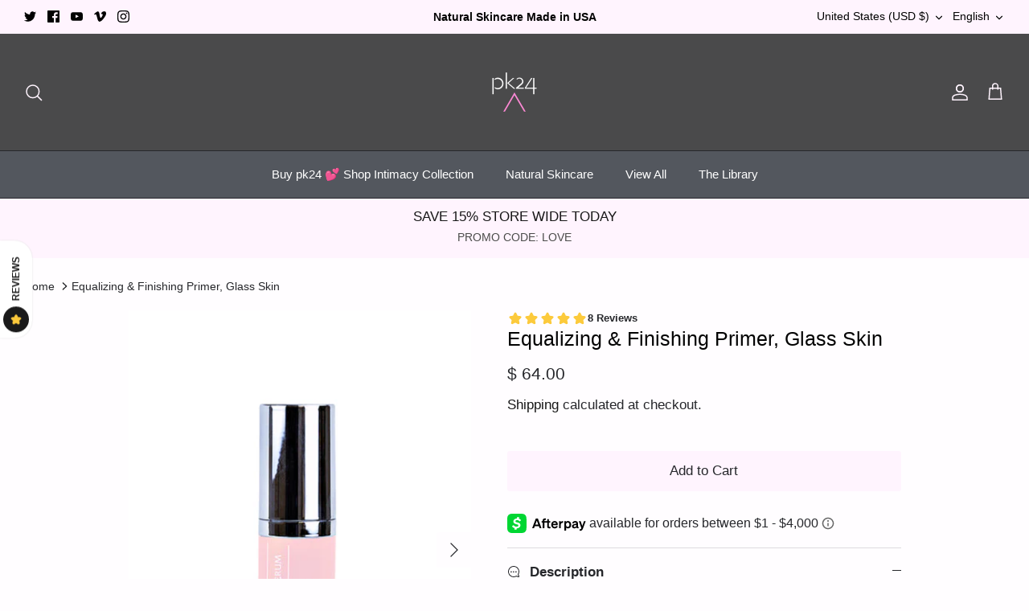

--- FILE ---
content_type: text/html; charset=utf-8
request_url: https://www.pk24.com/products/glass-skin-equalizing-finishing-primer-liquid-light
body_size: 59449
content:
<!DOCTYPE html><html lang="en" dir="ltr">
<head>
<!-- Begin Added by flareAI Shopify App -->
<meta name="google-site-verification" content="iMgjZBGvMNKKEvaL_7svTrvRoWVXdsmr4cy-Pb9GH-Y" />
<!-- End Added by flareAI Shopify App -->
<meta name="msvalidate.01" content="2657D70150E1A480B584245B06F3D7FA" /><script async src="https://www.googletagmanager.com/gtag/js?id=G-JDXZS5VTCN"></script><script>  window.dataLayer = window.dataLayer || [];  function gtag(){dataLayer.push(arguments);}  gtag('js', new Date());  gtag('config', 'G-JDXZS5VTCN');</script>
  <!-- Symmetry 5.5.1 -->

  <link rel="preload" href="//www.pk24.com/cdn/shop/t/38/assets/styles.css?v=134048360531715791061759332938" as="style">
  <meta charset="utf-8" />
<meta name="viewport" content="width=device-width,initial-scale=1.0" />
<meta http-equiv="X-UA-Compatible" content="IE=edge">

<link rel="preconnect" href="https://cdn.shopify.com" crossorigin>
<link rel="preconnect" href="https://fonts.shopify.com" crossorigin>
<link rel="preconnect" href="https://monorail-edge.shopifysvc.com"><link rel="preload" href="//www.pk24.com/cdn/shop/t/38/assets/vendor.min.js?v=11589511144441591071663283739" as="script">
<link rel="preload" href="//www.pk24.com/cdn/shop/t/38/assets/theme.js?v=172761886286336948161663283739" as="script"><link rel="canonical" href="https://www.pk24.com/products/glass-skin-equalizing-finishing-primer-liquid-light" /><link rel="shortcut icon" href="//www.pk24.com/cdn/shop/files/Heart_pic_-Png.png?v=1664339855" type="image/png" /><meta name="description" content="Makeup Primer Equalizing Finishing Serum for The Glass Skin Look. Smooth as Glass Equalizing Finishing, Primer Creates a flawless finish. Gorgeous Selfie-Ready Skin. Evens rough, porous skin. Flawless skin makeup primer. Moisturizing, exceptionally comfortable. Reduces skin sensitivity. USA">

  <title>
    Glass Skin Equalizing Finishing Serum Makeup Primer, Flawless Finish &ndash; Boutique 24
  </title>

<!-- Avada Boost Sales Script -->

      


          
          
          
          
          
          
          
          
          
          <script>
            const AVADA_ENHANCEMENTS = {};
            AVADA_ENHANCEMENTS.contentProtection = false;
            AVADA_ENHANCEMENTS.hideCheckoutButon = false;
            AVADA_ENHANCEMENTS.cartSticky = false;
            AVADA_ENHANCEMENTS.multiplePixelStatus = false;
            AVADA_ENHANCEMENTS.inactiveStatus = false;
            AVADA_ENHANCEMENTS.cartButtonAnimationStatus = false;
            AVADA_ENHANCEMENTS.whatsappStatus = false;
            AVADA_ENHANCEMENTS.messengerStatus = false;
            AVADA_ENHANCEMENTS.livechatStatus = false;
          </script>



























      <script>
        const AVADA_CDT = {};
        AVADA_CDT.template = "product";
        AVADA_CDT.collections = [];
        
          AVADA_CDT.collections.push("298712793270");
        
          AVADA_CDT.collections.push("285750067382");
        
          AVADA_CDT.collections.push("283486355638");
        
          AVADA_CDT.collections.push("300774129846");
        
          AVADA_CDT.collections.push("283485831350");
        
          AVADA_CDT.collections.push("287224561846");
        
          AVADA_CDT.collections.push("293176017078");
        
          AVADA_CDT.collections.push("202806034593");
        
          AVADA_CDT.collections.push("292720017590");
        
          AVADA_CDT.collections.push("297916956854");
        
          AVADA_CDT.collections.push("287946801334");
        
          AVADA_CDT.collections.push("300723339446");
        

        const AVADA_INVQTY = {};
        
          AVADA_INVQTY[41149347299510] = 41;
        

        AVADA_CDT.cartitem = 0;
        AVADA_CDT.moneyformat = `\$ {{amount}}`;
        AVADA_CDT.cartTotalPrice = 0;
        
        AVADA_CDT.selected_variant_id = 41149347299510;
        AVADA_CDT.product = {"id": 4553484009544,"title": "Equalizing \u0026 Finishing Primer, Glass Skin","handle": "glass-skin-equalizing-finishing-primer-liquid-light","vendor": "pk24 Essentials",
            "type": "Equalizing makeup Primer","tags": ["beauty","cosmetics","Equalizing Serum","equalizing serum primer","equilizer","finishing makeup primer","finishing serum","fix oily skin","Glass Skin","Glass Skin Finishing Equalizing Serum","glass skin primer","Glass Skin technique","light diffusing makeup primer","liquid","liquid light","make up primer","make up primer glass skin","makeup primer","No colorants","pH balancing","pk24 essentials","primer","product","reduce sensitivity","reduce skin sensitivity","repair UV damage","revitalize dry skin","shield skin from harsh elements","skin care","skin finishing serum","smooth as glass","Smooth as Glass Finishing Complex","strengthen skin"],"price": 6400,"price_min": 6400,"price_max": 6400,
            "available": true,"price_varies": false,"compare_at_price": null,
            "compare_at_price_min": 0,"compare_at_price_max": 0,
            "compare_at_price_varies": false,"variants": [{"id":41149347299510,"title":"Default Title","option1":"Default Title","option2":null,"option3":null,"sku":"GlassSkinEFC","requires_shipping":true,"taxable":true,"featured_image":null,"available":true,"name":"Equalizing \u0026 Finishing Primer, Glass Skin","public_title":null,"options":["Default Title"],"price":6400,"weight":198,"compare_at_price":null,"inventory_quantity":41,"inventory_management":"shopify","inventory_policy":"continue","barcode":"860008018908","requires_selling_plan":false,"selling_plan_allocations":[{"price_adjustments":[{"position":1,"price":5760}],"price":5760,"compare_at_price":6400,"per_delivery_price":5760,"selling_plan_id":675741878,"selling_plan_group_id":"ce67fc205d90bae939ef949ac5e1564b67541335"},{"price_adjustments":[{"position":1,"price":5760}],"price":5760,"compare_at_price":6400,"per_delivery_price":5760,"selling_plan_id":675774646,"selling_plan_group_id":"ce67fc205d90bae939ef949ac5e1564b67541335"},{"price_adjustments":[{"position":1,"price":5760}],"price":5760,"compare_at_price":6400,"per_delivery_price":5760,"selling_plan_id":675807414,"selling_plan_group_id":"ce67fc205d90bae939ef949ac5e1564b67541335"},{"price_adjustments":[{"position":1,"price":5760}],"price":5760,"compare_at_price":6400,"per_delivery_price":5760,"selling_plan_id":675840182,"selling_plan_group_id":"ce67fc205d90bae939ef949ac5e1564b67541335"}]}],"featured_image": "\/\/www.pk24.com\/cdn\/shop\/files\/GlassSkinEQUALIZING_SERUM.jpg?v=1702666680","images": ["\/\/www.pk24.com\/cdn\/shop\/files\/GlassSkinEQUALIZING_SERUM.jpg?v=1702666680","\/\/www.pk24.com\/cdn\/shop\/files\/pk24_GlassSkin_Logo_1.jpg?v=1728845580","\/\/www.pk24.com\/cdn\/shop\/files\/BlueDropcompressedMoistureBoost_2.png?v=1702666680","\/\/www.pk24.com\/cdn\/shop\/products\/GlassSkinAmazingFace_GorgeousSkin.jpg?v=1702666680","\/\/www.pk24.com\/cdn\/shop\/products\/glass-skin-equalizing-finishing-primer-liquid-light-786723.jpg?v=1702666680","\/\/www.pk24.com\/cdn\/shop\/products\/GlassSkinDropper.jpg?v=1702666680","\/\/www.pk24.com\/cdn\/shop\/products\/GlassSkinEmotionImageiStock-1161611391_3da2c8f5-4640-453c-b713-4d5daedc8eb0.jpg?v=1702666680"]
            };
        

        window.AVADA_BADGES = window.AVADA_BADGES || {};
        window.AVADA_BADGES = [{"badgeEffect":"","showBadgeBorder":false,"badgePageType":"product","headerText":"Secure Checkout With","badgeBorderRadius":3,"collectionPageInlinePosition":"after","description":"Increase a sense of urgency and boost conversation rate on each product page. ","badgeStyle":"color","badgeList":["https:\/\/cdn1.avada.io\/boost-sales\/visa.svg","https:\/\/cdn1.avada.io\/boost-sales\/mastercard.svg","https:\/\/cdn1.avada.io\/boost-sales\/americanexpress.svg","https:\/\/cdn1.avada.io\/boost-sales\/discover.svg","https:\/\/cdn1.avada.io\/boost-sales\/paypal.svg","https:\/\/cdn1.avada.io\/boost-sales\/applepay.svg","https:\/\/cdn1.avada.io\/boost-sales\/googlepay.svg"],"cartInlinePosition":"after","isSetCustomWidthMobile":false,"homePageInlinePosition":"after","createdAt":"2023-03-25T14:51:09.976Z","badgeWidth":"full-width","showHeaderText":true,"showBadges":true,"customWidthSize":450,"cartPosition":"","shopDomain":"pk24-com.myshopify.com","shopId":"piPaGJYWfG93kOFQsh8G","inlinePosition":"after","badgeBorderColor":"#e1e1e1","headingSize":16,"badgeCustomSize":70,"badgesSmartSelector":false,"headingColor":"#232323","textAlign":"avada-align-center","badgeSize":"small","priority":"0","collectionPagePosition":"","customWidthSizeInMobile":450,"name":"Product Pages","position":"","homePagePosition":"","status":true,"font":"default","removeBranding":true,"id":"9xdyfXvjcQ9FvGBDPYoY"},{"badgeEffect":"","showBadgeBorder":false,"badgePageType":"footer","headerText":"","badgeBorderRadius":3,"collectionPageInlinePosition":"after","description":"Win customers' trust from every pages by showing various trust badges at website's footer.","badgeStyle":"color","badgeList":["https:\/\/cdn1.avada.io\/boost-sales\/visa.svg","https:\/\/cdn1.avada.io\/boost-sales\/mastercard.svg","https:\/\/cdn1.avada.io\/boost-sales\/americanexpress.svg","https:\/\/cdn1.avada.io\/boost-sales\/discover.svg","https:\/\/cdn1.avada.io\/boost-sales\/paypal.svg","https:\/\/cdn1.avada.io\/boost-sales\/applepay.svg","https:\/\/cdn1.avada.io\/boost-sales\/googlepay.svg"],"cartInlinePosition":"after","isSetCustomWidthMobile":false,"homePageInlinePosition":"after","createdAt":"2023-03-25T14:51:09.479Z","badgeWidth":"full-width","showHeaderText":true,"showBadges":true,"customWidthSize":450,"cartPosition":"","shopDomain":"pk24-com.myshopify.com","shopId":"piPaGJYWfG93kOFQsh8G","inlinePosition":"after","badgeBorderColor":"#e1e1e1","headingSize":16,"badgeCustomSize":40,"badgesSmartSelector":false,"headingColor":"#232323","textAlign":"avada-align-center","badgeSize":"custom","priority":"0","selectedPreset":"Payment 1","collectionPagePosition":"","customWidthSizeInMobile":450,"name":"Footer","position":"","homePagePosition":"","status":true,"font":"default","removeBranding":true,"id":"1t9bzglhDiAa4IYJBtqr"}];

        window.AVADA_GENERAL_SETTINGS = window.AVADA_GENERAL_SETTINGS || {};
        window.AVADA_GENERAL_SETTINGS = null;

        window.AVADA_COUNDOWNS = window.AVADA_COUNDOWNS || {};
        window.AVADA_COUNDOWNS = [{},{},{"id":"VQDSl9Ty9VrK2KxFn5Co","categoryNumbWidth":30,"numbWidth":60,"countdownSmartSelector":false,"collectionPageInlinePosition":"after","stockTextSize":16,"daysText":"Days","countdownEndAction":"HIDE_COUNTDOWN","secondsText":"Seconds","saleCustomSeconds":"59","createdAt":"2023-03-25T14:51:09.685Z","txtDatePos":"txt_outside_box","numbHeight":60,"txtDateSize":16,"shopId":"piPaGJYWfG93kOFQsh8G","inlinePosition":"after","headingSize":30,"categoryTxtDateSize":8,"textAlign":"text-center","displayLayout":"square-countdown","categoryNumberSize":14,"priority":"0","displayType":"ALL_PRODUCT","numbBorderColor":"#cccccc","productIds":[],"collectionPagePosition":"","name":"Product Pages","numbBorderWidth":1,"manualDisplayPlacement":"after","position":"form[action='\/cart\/add']","showCountdownTimer":true,"conditions":{"type":"ALL","conditions":[{"type":"TITLE","operation":"CONTAINS","value":""}]},"timeUnits":"unit-dhms","status":true,"manualDisplayPosition":"form[action='\/cart\/add']","stockTextBefore":"Only {{stock_qty}} left in stock. Hurry up 🔥","saleCustomMinutes":"10","categoryUseDefaultSize":true,"description":"Increase urgency and boost conversions for each product page.","saleDateType":"date-custom","numbBgColor":"#ffffff","txtDateColor":"#122234","numbColor":"#122234","minutesText":"Minutes","showInventoryCountdown":true,"numbBorderRadius":0,"shopDomain":"pk24-com.myshopify.com","countdownTextBottom":"","productExcludeIds":[],"headingColor":"#0985C5","stockType":"real_stock","linkText":"Hurry! sale ends in","saleCustomHours":"00","hoursText":"Hours","categoryTxtDatePos":"txt_outside_box","useDefaultSize":true,"stockTextColor":"#122234","categoryNumbHeight":30,"saleCustomDays":"00","removeBranding":true}];

        window.AVADA_STOCK_COUNTDOWNS = window.AVADA_STOCK_COUNTDOWNS || {};
        window.AVADA_STOCK_COUNTDOWNS = {};

        window.AVADA_COUNDOWNS_V2 = window.AVADA_COUNDOWNS_V2 || {};
        window.AVADA_COUNDOWNS_V2 = [];

        window.AVADA_BADGES_V2 = window.AVADA_BADGES_V2 || {};
        window.AVADA_BADGES_V2 = [];

        window.AVADA_INACTIVE_TAB = window.AVADA_INACTIVE_TAB || {};
        window.AVADA_INACTIVE_TAB = null;

        window.AVADA_LIVECHAT = window.AVADA_LIVECHAT || {};
        window.AVADA_LIVECHAT = null;

        window.AVADA_STICKY_ATC = window.AVADA_STICKY_ATC || {};
        window.AVADA_STICKY_ATC = null;

        window.AVADA_ATC_ANIMATION = window.AVADA_ATC_ANIMATION || {};
        window.AVADA_ATC_ANIMATION = null;

        window.AVADA_SP = window.AVADA_SP || {};
        window.AVADA_SP = {"shop":"piPaGJYWfG93kOFQsh8G","configuration":{"position":"bottom-left","hide_time_ago":false,"smart_hide":false,"smart_hide_time":3,"smart_hide_unit":"days","truncate_product_name":true,"display_duration":5,"first_delay":10,"pops_interval":10,"max_pops_display":20,"show_mobile":true,"mobile_position":"bottom","animation":"fadeInUp","out_animation":"fadeOutDown","with_sound":false,"display_order":"order","only_product_viewing":false,"notice_continuously":false,"custom_css":"","replay":true,"included_urls":"","excluded_urls":"","excluded_product_type":"","countries_all":true,"countries":[],"allow_show":"all","hide_close":true,"close_time":1,"close_time_unit":"days","support_rtl":false},"notifications":{"Bbd9eosUGQA062v7Mjso":{"settings":{"heading_text":"{{first_name}} in {{city}}, {{country}}","heading_font_weight":500,"heading_font_size":12,"content_text":"Purchased {{product_name}}","content_font_weight":800,"content_font_size":13,"background_image":"","background_color":"#FFF","heading_color":"#111","text_color":"#142A47","time_color":"#234342","with_border":false,"border_color":"#333333","border_width":1,"border_radius":20,"image_border_radius":20,"heading_decoration":null,"hover_product_decoration":null,"hover_product_color":"#122234","with_box_shadow":true,"font":"Raleway","language_code":"en","with_static_map":false,"use_dynamic_names":false,"dynamic_names":"","use_flag":false,"popup_custom_link":"","popup_custom_image":"","display_type":"popup","use_counter":false,"counter_color":"#0b4697","counter_unit_color":"#0b4697","counter_unit_plural":"views","counter_unit_single":"view","truncate_product_name":false,"allow_show":"all","included_urls":"","excluded_urls":""},"type":"order","items":[],"source":"shopify\/order"}},"removeBranding":true};

        window.AVADA_SP_V2 = window.AVADA_SP_V2 || {};
        window.AVADA_SP_V2 = [];

        window.AVADA_SETTING_SP_V2 = window.AVADA_SETTING_SP_V2 || {};
        window.AVADA_SETTING_SP_V2 = {"show_mobile":true,"countries_all":true,"display_order":"order","hide_time_ago":false,"max_pops_display":30,"first_delay":4,"custom_css":"","notice_continuously":false,"orderItems":[{"date":"2023-03-25T13:31:13.000Z","country":"United States","city":"Schnecksville","shipping_first_name":"Christina","product_image":"https:\/\/cdn.shopify.com\/s\/files\/1\/0479\/9369\/products\/TheVSpotCompressedIntimacyCollectionbypk24.png?v=1673823977","shipping_city":"Schnecksville","type":"order","product_name":"The V Spot💕 Intimate Skin Care Set. Inside and Out. Tighten, Firm, Moisturize","product_id":7269416861878,"product_handle":"the-v-spot-organic-intimate-skin-care-set-inside-and-out-tighten-firm-moisturize","first_name":"Christina","shipping_country":"United States","product_link":"https:\/\/pk24-com.myshopify.com\/products\/the-v-spot-organic-intimate-skin-care-set-inside-and-out-tighten-firm-moisturize"},{"date":"2023-03-24T15:47:24.000Z","country":"United States","city":"Potomac","shipping_first_name":"regina","product_image":"https:\/\/cdn.shopify.com\/s\/files\/1\/0479\/9369\/products\/TheVSpotCompressedIntimacyCollectionbypk24.png?v=1673823977","shipping_city":"Potomac","type":"order","product_name":"The V Spot💕 Intimate Skin Care Set. Inside and Out. Tighten, Firm, Moisturize","product_id":7269416861878,"product_handle":"the-v-spot-organic-intimate-skin-care-set-inside-and-out-tighten-firm-moisturize","first_name":"regina","shipping_country":"United States","product_link":"https:\/\/pk24-com.myshopify.com\/products\/the-v-spot-organic-intimate-skin-care-set-inside-and-out-tighten-firm-moisturize"},{"date":"2023-03-24T15:00:28.000Z","country":"Canada","city":"Scarborough","shipping_first_name":"Phuong","product_image":"https:\/\/cdn.shopify.com\/s\/files\/1\/0479\/9369\/products\/PK24_Hand-Holding-Bottle_1611e65d-f850-48c3-a551-405da3545e62.jpg?v=1673821986","shipping_city":"Scarborough","type":"order","product_name":"PK24 Vaginal Tightening Cream,  Vaginal Rejuvenation \u0026 Mild Incontinence Aid","product_id":320623891,"product_handle":"pk24-intimate-tightening-cream","first_name":"Phuong","shipping_country":"Canada","product_link":"https:\/\/pk24-com.myshopify.com\/products\/pk24-intimate-tightening-cream"},{"date":"2023-03-24T13:34:22.000Z","country":"United States","city":"Hobart","shipping_first_name":"Pamela","product_image":"https:\/\/cdn.shopify.com\/s\/files\/1\/0479\/9369\/products\/CalmingBioLipidRepairFluidpics90574_f2ae14ea-4c6b-402d-98f5-b44059a52ec9.jpg?v=1677769478","shipping_city":"Hobart","type":"order","product_name":"Calming Bio-Lipid Repair Fluid  Deeply Moisturizing, Skin Barrier Repair","product_id":6783598231734,"product_handle":"calming-bio-lipid-repair-fluid","first_name":"Pamela","shipping_country":"United States","product_link":"https:\/\/pk24-com.myshopify.com\/products\/calming-bio-lipid-repair-fluid"},{"date":"2023-03-24T13:34:22.000Z","country":"United States","city":"Hobart","shipping_first_name":"Pamela","product_image":"https:\/\/cdn.shopify.com\/s\/files\/1\/0479\/9369\/products\/PoreClearingCleanserlogo2023-03-05at10.29.07PM.png?v=1678075431","shipping_city":"Hobart","type":"order","product_name":"Pore Clearing Cleanser. DEEP CLEANS PORES. Outstanding \u0026 Gentle Cleanser","product_id":7400867823798,"product_handle":"pore-clearing-cleanser-outstanding-gentle-cleanser","first_name":"Pamela","shipping_country":"United States","product_link":"https:\/\/pk24-com.myshopify.com\/products\/pore-clearing-cleanser-outstanding-gentle-cleanser"},{"date":"2023-03-24T13:21:34.000Z","country":"United States","city":"Austin","shipping_first_name":"MARTA","product_image":"https:\/\/cdn.shopify.com\/s\/files\/1\/0479\/9369\/products\/PK24_Hand-Holding-Bottle_1611e65d-f850-48c3-a551-405da3545e62.jpg?v=1673821986","shipping_city":"Austin","type":"order","product_name":"PK24 Vaginal Tightening Cream,  Vaginal Rejuvenation \u0026 Mild Incontinence Aid","product_id":320623891,"product_handle":"pk24-intimate-tightening-cream","first_name":"MARTA","shipping_country":"United States","product_link":"https:\/\/pk24-com.myshopify.com\/products\/pk24-intimate-tightening-cream"},{"date":"2023-03-23T19:39:13.000Z","country":"United States","city":"Corona Del Mar","shipping_first_name":"Melinda","product_image":"https:\/\/cdn.shopify.com\/s\/files\/1\/0479\/9369\/products\/11_Lip-Remodeling.jpg?v=1663226517","shipping_city":"Corona Del Mar","type":"order","product_name":"Lip Remodeling \u0026 Contouring Treatment","product_id":7198877745334,"product_handle":"lip-remodeling-contouring-treatment","first_name":"Melinda","shipping_country":"United States","product_link":"https:\/\/pk24-com.myshopify.com\/products\/lip-remodeling-contouring-treatment"},{"date":"2023-03-23T02:21:33.000Z","country":"United States","city":"SEATTLE","shipping_first_name":"Joe","product_image":"https:\/\/cdn.shopify.com\/s\/files\/1\/0479\/9369\/products\/FirmingPeptideEyeCremepk24Brand45052.jpg?v=1665513529","shipping_city":"SEATTLE","type":"order","product_name":"Eye Cream, Ultra-Firming, Multi-Peptides, No Sting","product_id":6936254316726,"product_handle":"ultra-firming-multi-peptides-eye-cream-no-sting-skin-matrix-cell-renewal","first_name":"Joe","shipping_country":"United States","product_link":"https:\/\/pk24-com.myshopify.com\/products\/ultra-firming-multi-peptides-eye-cream-no-sting-skin-matrix-cell-renewal"},{"date":"2023-03-22T22:24:56.000Z","country":"United States","city":"Grand Junction","shipping_first_name":"Buck","product_image":"https:\/\/cdn.shopify.com\/s\/files\/1\/0479\/9369\/products\/CalmingBioLipidRepairFluidpics90574.jpg?v=1663533868","shipping_city":"Clifton","type":"order","product_name":"Calming Bio-Lipid Skin Repair Fluid Intimate \u0026 Delicate Skin Moisturizer 💕","product_id":7269409915062,"product_handle":"calming-bio-lipid-repair-fluid-for-intimate-skin","first_name":"Buck","shipping_country":"United States","product_link":"https:\/\/pk24-com.myshopify.com\/products\/calming-bio-lipid-repair-fluid-for-intimate-skin"},{"date":"2023-03-22T22:24:56.000Z","country":"United States","city":"Grand Junction","shipping_first_name":"Buck","product_image":"https:\/\/cdn.shopify.com\/s\/files\/1\/0479\/9369\/products\/CalmingBioLipidRepairFluidpics90574_f2ae14ea-4c6b-402d-98f5-b44059a52ec9.jpg?v=1677769478","shipping_city":"Clifton","type":"order","product_name":"Calming Bio-Lipid Repair Fluid  Deeply Moisturizing, Skin Barrier Repair","product_id":6783598231734,"product_handle":"calming-bio-lipid-repair-fluid","first_name":"Buck","shipping_country":"United States","product_link":"https:\/\/pk24-com.myshopify.com\/products\/calming-bio-lipid-repair-fluid"},{"date":"2023-03-22T21:42:03.000Z","country":"United States","city":"MIDLAND","shipping_first_name":"Jennifer","product_image":"https:\/\/cdn.shopify.com\/s\/files\/1\/0479\/9369\/products\/FirmlyInLoveIMG_0146.jpg?v=1673832351","shipping_city":"MIDLAND","type":"order","product_name":"Firmly In Love ❤️ Advanced Firming \u0026 Tightening ... Inside \u0026 Out!","product_id":7242004889782,"product_handle":"firmly-in-love","first_name":"Jennifer","shipping_country":"United States","product_link":"https:\/\/pk24-com.myshopify.com\/products\/firmly-in-love"},{"date":"2023-03-22T00:52:15.000Z","country":"United States","city":"Lubbock","shipping_first_name":"Natasha","product_image":"https:\/\/cdn.shopify.com\/s\/files\/1\/0479\/9369\/products\/pk243packIMG-9837_1_74fcebfc-1d41-42a5-aeaa-45287a16aa8b.jpg?v=1673719953","shipping_city":"Lubbock","type":"order","product_name":"PK24  (3 Pack)","product_id":5312730693793,"product_handle":"pk24-3-pack","first_name":"Natasha","shipping_country":"United States","product_link":"https:\/\/pk24-com.myshopify.com\/products\/pk24-3-pack"},{"date":"2023-03-21T18:43:47.000Z","country":"United States","city":"LEXINGTON","shipping_first_name":"Stacey","product_image":"https:\/\/cdn.shopify.com\/s\/files\/1\/0479\/9369\/products\/photobiotic-hyaluronic-acid-deep-soothing-hydration-871952.jpg?v=1664990111","shipping_city":"LEXINGTON","type":"order","product_name":"MicroBiome, Skin Barrier Protection,  Hyaluronic Acid, Deep Soothing Hydration - Flash Sale","product_id":4553587687496,"product_handle":"photobiotic-hyaluronic-acid-deep-soothing-hydration","first_name":"Stacey","shipping_country":"United States","product_link":"https:\/\/pk24-com.myshopify.com\/products\/photobiotic-hyaluronic-acid-deep-soothing-hydration"},{"date":"2023-03-21T12:22:51.000Z","country":"United States","city":"Pearl","shipping_first_name":"Eleanor","product_image":"https:\/\/cdn.shopify.com\/s\/files\/1\/0479\/9369\/products\/PK24_Catalog-White_1_2.jpg?v=1675105111","shipping_city":"Pearl","type":"order","product_name":"pk24 Intimate Tightening Serum, Restorative Intimate Skincare.","product_id":7517428187318,"product_handle":"pk24-intimate-tightening-serum-1","first_name":"Eleanor","shipping_country":"United States","product_link":"https:\/\/pk24-com.myshopify.com\/products\/pk24-intimate-tightening-serum-1"},{"date":"2023-03-21T03:33:41.000Z","country":"United States","city":"Cambria Heights","shipping_first_name":"Kristal","product_image":"https:\/\/cdn.shopify.com\/s\/files\/1\/0479\/9369\/products\/1_Taut-and-Tone.jpgdesktop.jpg?v=1667255188","shipping_city":"Cambria Heights","type":"order","product_name":"Taut \u0026 Tone Advanced Lifting, Firming, Contouring, Patented Matrixyl Peptides Serum Impressive Firming in 3 to 7 Days","product_id":4555462934600,"product_handle":"taut-tone-advanced-maximum-skin-firming-contouring-patented-matrixyl-peptides-impressive-firming-in-3-to-7-days","first_name":"Kristal","shipping_country":"United States","product_link":"https:\/\/pk24-com.myshopify.com\/products\/taut-tone-advanced-maximum-skin-firming-contouring-patented-matrixyl-peptides-impressive-firming-in-3-to-7-days"},{"date":"2023-03-21T03:32:48.000Z","country":"United States","city":"New York","shipping_first_name":"Aiden","product_image":"https:\/\/cdn.shopify.com\/s\/files\/1\/0479\/9369\/products\/ContinuousMoistureCreme2Oz.png?v=1678071700","shipping_city":"New York","type":"order","product_name":"CONTINUOUS MOISTURE CREAM, Dry, Depleted Skin, Rapid Skin Barrier Repair","product_id":7269386485942,"product_handle":"continuous-moisture-cream-450-intensive-intimate-skin-moisture-barrier-repair","first_name":"Aiden","shipping_country":"United States","product_link":"https:\/\/pk24-com.myshopify.com\/products\/continuous-moisture-cream-450-intensive-intimate-skin-moisture-barrier-repair"},{"date":"2023-03-20T23:50:09.000Z","country":"United States","city":"Littleton","shipping_first_name":"olivia","product_image":"https:\/\/cdn.shopify.com\/s\/files\/1\/0479\/9369\/products\/PK24_Hand-Holding-Bottle_1611e65d-f850-48c3-a551-405da3545e62.jpg?v=1673821986","shipping_city":"Littleton","type":"order","product_name":"PK24 Vaginal Tightening Cream,  Vaginal Rejuvenation \u0026 Mild Incontinence Aid","product_id":320623891,"product_handle":"pk24-intimate-tightening-cream","first_name":"olivia","shipping_country":"United States","product_link":"https:\/\/pk24-com.myshopify.com\/products\/pk24-intimate-tightening-cream"},{"date":"2023-03-20T21:13:39.000Z","country":"Canada","city":"Chilliwack","shipping_first_name":"Charlee-Jean","product_image":"https:\/\/cdn.shopify.com\/s\/files\/1\/0479\/9369\/products\/FirmlyInLoveIMG_0146.jpg?v=1673832351","shipping_city":"Chilliwack","type":"order","product_name":"Firmly In Love ❤️ Advanced Firming \u0026 Tightening ... Inside \u0026 Out!","product_id":7242004889782,"product_handle":"firmly-in-love","first_name":"Charlee-Jean","shipping_country":"Canada","product_link":"https:\/\/pk24-com.myshopify.com\/products\/firmly-in-love"},{"date":"2023-03-20T20:48:31.000Z","country":"United States","city":"Nunica","shipping_first_name":"Tammy","product_image":"https:\/\/cdn.shopify.com\/s\/files\/1\/0479\/9369\/products\/PK24_Hand-Holding-Bottle_1611e65d-f850-48c3-a551-405da3545e62.jpg?v=1673821986","shipping_city":"Nunica","type":"order","product_name":"PK24 Vaginal Tightening Cream,  Vaginal Rejuvenation \u0026 Mild Incontinence Aid","product_id":320623891,"product_handle":"pk24-intimate-tightening-cream","first_name":"Tammy","shipping_country":"United States","product_link":"https:\/\/pk24-com.myshopify.com\/products\/pk24-intimate-tightening-cream"},{"date":"2023-03-20T05:15:36.000Z","country":"United States","city":"Los Angeles","shipping_first_name":"Lorisa","product_image":"https:\/\/cdn.shopify.com\/s\/files\/1\/0479\/9369\/products\/19_Triple-C-and-E.jpg?v=1663226510","shipping_city":"Los Angeles","type":"order","product_name":"Triple C \u0026 E, Vitamin C \u0026 E Fluid, Ultra-Stable, No Sting. Reserve Now! On Back Order.","product_id":4553574875208,"product_handle":"triple-c-e-vitamin-c-e-fluid-ultra-stable-no-sting","first_name":"Lorisa","shipping_country":"United States","product_link":"https:\/\/pk24-com.myshopify.com\/products\/triple-c-e-vitamin-c-e-fluid-ultra-stable-no-sting"},{"date":"2023-03-19T21:31:48.000Z","country":"United States","city":"NEW WINDSOR","shipping_first_name":"Jacalyn","product_image":"https:\/\/cdn.shopify.com\/s\/files\/1\/0479\/9369\/products\/CalmingBio-LipidRepairCreme2Oz_1.png?v=1678056326","shipping_city":"NEW WINDSOR","type":"order","product_name":"Calming Bio-Lipid Repair Creme, Lipid Rich, Skin Barrier Repair","product_id":6783522308278,"product_handle":"calming-bio-lipid-repair-creme-lipid-rich-skin-barrier-repair","first_name":"Jacalyn","shipping_country":"United States","product_link":"https:\/\/pk24-com.myshopify.com\/products\/calming-bio-lipid-repair-creme-lipid-rich-skin-barrier-repair"},{"date":"2023-03-19T17:17:57.000Z","country":"Saudi Arabia","city":"Riyadh","shipping_first_name":"Hanan","product_image":"https:\/\/cdn.shopify.com\/s\/files\/1\/0479\/9369\/products\/PK24_Hand-Holding-Bottle_1611e65d-f850-48c3-a551-405da3545e62.jpg?v=1673821986","shipping_city":"Riyadh","type":"order","product_name":"PK24 Vaginal Tightening Cream,  Vaginal Rejuvenation \u0026 Mild Incontinence Aid","product_id":320623891,"product_handle":"pk24-intimate-tightening-cream","first_name":"Hanan","shipping_country":"Saudi Arabia","product_link":"https:\/\/pk24-com.myshopify.com\/products\/pk24-intimate-tightening-cream"},{"date":"2023-03-19T07:27:47.000Z","country":"United States","city":"Chico","shipping_first_name":"Narcisa","product_image":"https:\/\/cdn.shopify.com\/s\/files\/1\/0479\/9369\/products\/ScreenShot2022-05-13at12.14.06PM.png?v=1662732287","shipping_city":"Chico","type":"order","product_name":"Visibly Moist Toner, Hydrating Panthenol \u0026 Copper Mist","product_id":7342099169462,"product_handle":"visibly-moist-hydrating-panthenol-copper-toner","first_name":"Narcisa","shipping_country":"United States","product_link":"https:\/\/pk24-com.myshopify.com\/products\/visibly-moist-hydrating-panthenol-copper-toner"},{"date":"2023-03-19T05:07:36.000Z","country":"United States","city":"LONGMONT","shipping_first_name":"Katii","product_image":"https:\/\/cdn.shopify.com\/s\/files\/1\/0479\/9369\/products\/PK24_Hand-Holding-Bottle_1611e65d-f850-48c3-a551-405da3545e62.jpg?v=1673821986","shipping_city":"LONGMONT","type":"order","product_name":"PK24 Vaginal Tightening Cream,  Vaginal Rejuvenation \u0026 Mild Incontinence Aid","product_id":320623891,"product_handle":"pk24-intimate-tightening-cream","first_name":"Katii","shipping_country":"United States","product_link":"https:\/\/pk24-com.myshopify.com\/products\/pk24-intimate-tightening-cream"},{"date":"2023-03-18T21:48:17.000Z","country":"United States","city":"Seneca Falls","shipping_first_name":"Phuong","product_image":"https:\/\/cdn.shopify.com\/s\/files\/1\/0479\/9369\/products\/PK24_Hand-Holding-Bottle_1611e65d-f850-48c3-a551-405da3545e62.jpg?v=1673821986","shipping_city":"Seneca Falls","type":"order","product_name":"PK24 Vaginal Tightening Cream,  Vaginal Rejuvenation \u0026 Mild Incontinence Aid","product_id":320623891,"product_handle":"pk24-intimate-tightening-cream","first_name":"Phuong","shipping_country":"United States","product_link":"https:\/\/pk24-com.myshopify.com\/products\/pk24-intimate-tightening-cream"},{"date":"2023-03-17T19:04:27.000Z","country":"United States","city":"Michigan City","shipping_first_name":"Melissa","product_image":"https:\/\/cdn.shopify.com\/s\/files\/1\/0479\/9369\/products\/8_Radical-Lift.jpg.EyelidLiftingSerum.jpg?v=1665003947","shipping_city":"Michigan City","type":"order","product_name":"Eyelid Lift, Contour \u0026 Illuminate Niacinamide, Whole Eye Firming Creme","product_id":7219790119094,"product_handle":"eyelid-lift-contour-illuminate-niacinamide","first_name":"Melissa","shipping_country":"United States","product_link":"https:\/\/pk24-com.myshopify.com\/products\/eyelid-lift-contour-illuminate-niacinamide"},{"date":"2023-03-17T19:04:27.000Z","country":"United States","city":"Michigan City","shipping_first_name":"Melissa","product_image":"https:\/\/cdn.shopify.com\/s\/files\/1\/0479\/9369\/products\/GCC2023-03-05at6.27.06PM.png?v=1678070200","shipping_city":"Michigan City","type":"order","product_name":"Gentle Crystal Clarity Microdermabrasion Creme, Face \u0026 Lip Scrub","product_id":4553595191368,"product_handle":"gentle-crystal-clarity-microdermabrasion","first_name":"Melissa","shipping_country":"United States","product_link":"https:\/\/pk24-com.myshopify.com\/products\/gentle-crystal-clarity-microdermabrasion"},{"date":"2023-03-17T19:04:27.000Z","country":"United States","city":"Michigan City","shipping_first_name":"Melissa","product_image":"https:\/\/cdn.shopify.com\/s\/files\/1\/0479\/9369\/products\/photobiotic-hyaluronic-acid-deep-soothing-hydration-871952.jpg?v=1664990111","shipping_city":"Michigan City","type":"order","product_name":"MicroBiome, Skin Barrier Protection,  Hyaluronic Acid, Deep Soothing Hydration - Flash Sale","product_id":4553587687496,"product_handle":"photobiotic-hyaluronic-acid-deep-soothing-hydration","first_name":"Melissa","shipping_country":"United States","product_link":"https:\/\/pk24-com.myshopify.com\/products\/photobiotic-hyaluronic-acid-deep-soothing-hydration"},{"date":"2023-03-17T18:10:27.000Z","country":"United States","city":"Greenleaf","shipping_first_name":"Gina","product_image":"https:\/\/cdn.shopify.com\/s\/files\/1\/0479\/9369\/products\/OilFreeHydratingFluidlogo.png?v=1679028083","shipping_city":"Greenleaf","type":"order","product_name":"Oil-Free Hydrating Fluid Cream. Reprograms Oily Skin, Lipid Rich Squalane","product_id":7296148373686,"product_handle":"oil-free-super-hydrating-fluid-cream-reprograms-oily-skin-lipid-rich-squalane","first_name":"Gina","shipping_country":"United States","product_link":"https:\/\/pk24-com.myshopify.com\/products\/oil-free-super-hydrating-fluid-cream-reprograms-oily-skin-lipid-rich-squalane"},{"date":"2023-03-17T18:10:27.000Z","country":"United States","city":"Greenleaf","shipping_first_name":"Gina","product_image":"https:\/\/cdn.shopify.com\/s\/files\/1\/0479\/9369\/products\/AntioxidantHydratingCleansingMousseLogo2023-03-01at8.55.04AMcopy.png?v=1678723571","shipping_city":"Greenleaf","type":"order","product_name":"Antioxidant Hydrating Cleansing Mousse","product_id":7566712996022,"product_handle":"antioxidant-hydrating-cleansing-mousse","first_name":"Gina","shipping_country":"United States","product_link":"https:\/\/pk24-com.myshopify.com\/products\/antioxidant-hydrating-cleansing-mousse"}],"hide_close":true,"createdAt":"2023-03-25T14:51:09.766Z","excluded_product_type":"","display_duration":4,"support_rtl":false,"only_product_viewing":false,"shopId":"piPaGJYWfG93kOFQsh8G","close_time_unit":"days","out_animation":"fadeOutDown","included_urls":"","pops_interval":4,"countries":[],"replay":true,"close_time":1,"smart_hide_unit":"hours","mobile_position":"bottom","smart_hide":false,"animation":"fadeInUp","smart_hide_time":4,"truncate_product_name":true,"excluded_urls":"","allow_show":"all","position":"bottom-left","with_sound":false,"font":"Raleway","id":"mf6FvM9XqfH4VbDMgCBI"};

        window.AVADA_BS_EMBED = window.AVADA_BS_EMBED || {};
        window.AVADA_BS_EMBED.isSupportThemeOS = true
        window.AVADA_BS_EMBED.dupTrustBadge = false

        window.AVADA_BS_VERSION = window.AVADA_BS_VERSION || {};
        window.AVADA_BS_VERSION = { BSVersion : 'AVADA-BS-1.0.3'}

        window.AVADA_BS_FSB = window.AVADA_BS_FSB || {};
        window.AVADA_BS_FSB = {
          bars: [],
          cart: 0,
          compatible: {
            langify: ''
          }
        };

        window.AVADA_BADGE_CART_DRAWER = window.AVADA_BADGE_CART_DRAWER || {};
        window.AVADA_BADGE_CART_DRAWER = {id : 'null'};
      </script>
<!-- /Avada Boost Sales Script -->



  <meta property="og:site_name" content="Boutique 24">
<meta property="og:url" content="https://www.pk24.com/products/glass-skin-equalizing-finishing-primer-liquid-light">
<meta property="og:title" content="Glass Skin Equalizing Finishing Serum Makeup Primer, Flawless Finish">
<meta property="og:type" content="product">
<meta property="og:description" content="Makeup Primer Equalizing Finishing Serum for The Glass Skin Look. Smooth as Glass Equalizing Finishing, Primer Creates a flawless finish. Gorgeous Selfie-Ready Skin. Evens rough, porous skin. Flawless skin makeup primer. Moisturizing, exceptionally comfortable. Reduces skin sensitivity. USA"><meta property="og:image" content="http://www.pk24.com/cdn/shop/files/GlassSkinEQUALIZING_SERUM_1200x1200.jpg?v=1702666680">
  <meta property="og:image:secure_url" content="https://www.pk24.com/cdn/shop/files/GlassSkinEQUALIZING_SERUM_1200x1200.jpg?v=1702666680">
  <meta property="og:image:width" content="1074">
  <meta property="og:image:height" content="1503"><meta property="og:price:amount" content="64.00">
  <meta property="og:price:currency" content="USD"><meta name="twitter:site" content="@pk24creme"><meta name="twitter:card" content="summary_large_image">
<meta name="twitter:title" content="Glass Skin Equalizing Finishing Serum Makeup Primer, Flawless Finish">
<meta name="twitter:description" content="Makeup Primer Equalizing Finishing Serum for The Glass Skin Look. Smooth as Glass Equalizing Finishing, Primer Creates a flawless finish. Gorgeous Selfie-Ready Skin. Evens rough, porous skin. Flawless skin makeup primer. Moisturizing, exceptionally comfortable. Reduces skin sensitivity. USA">


  <link href="//www.pk24.com/cdn/shop/t/38/assets/styles.css?v=134048360531715791061759332938" rel="stylesheet" type="text/css" media="all" />

  <script>
    window.theme = window.theme || {};
    theme.money_format_with_product_code_preference = "$ {{amount}}";
    theme.money_format_with_cart_code_preference = "$ {{amount}}";
    theme.money_format = "$ {{amount}}";
    theme.strings = {
      previous: "Previous",
      next: "Next",
      addressError: "Error looking up that address",
      addressNoResults: "No results for that address",
      addressQueryLimit: "You have exceeded the Google API usage limit. Consider upgrading to a \u003ca href=\"https:\/\/developers.google.com\/maps\/premium\/usage-limits\"\u003ePremium Plan\u003c\/a\u003e.",
      authError: "There was a problem authenticating your Google Maps API Key.",
      icon_labels_left: "Left",
      icon_labels_right: "Right",
      icon_labels_down: "Down",
      icon_labels_close: "Close",
      icon_labels_plus: "Plus",
      cart_terms_confirmation: "You must agree to the terms and conditions before continuing.",
      products_listing_from: "From",
      layout_live_search_see_all: "See all results",
      products_product_add_to_cart: "Add to Cart",
      products_variant_no_stock: "Sold out",
      products_variant_non_existent: "Unavailable",
      products_product_pick_a: "Pick a",
      general_navigation_menu_toggle_aria_label: "Toggle menu",
      general_accessibility_labels_close: "Close",
      products_product_adding_to_cart: "Adding",
      products_product_added_to_cart: "Added to cart",
      general_quick_search_pages: "Pages",
      general_quick_search_no_results: "Sorry, we couldn\u0026#39;t find any results",
      collections_general_see_all_subcollections: "See all..."
    };
    theme.routes = {
      cart_url: '/cart',
      cart_add_url: '/cart/add.js',
      cart_change_url: '/cart/change',
      predictive_search_url: '/search/suggest'
    };
    theme.settings = {
      cart_type: "page",
      quickbuy_style: "button",
      avoid_orphans: true
    };
    document.documentElement.classList.add('js');
  </script><script>window.performance && window.performance.mark && window.performance.mark('shopify.content_for_header.start');</script><meta name="google-site-verification" content="gNir83smtRHkHh5v7B4tPPzQhn4vTUNsvozERs9Mmxg">
<meta id="shopify-digital-wallet" name="shopify-digital-wallet" content="/4799369/digital_wallets/dialog">
<meta name="shopify-checkout-api-token" content="3e3343eef31a6b83b1bd39b94cc976fb">
<meta id="in-context-paypal-metadata" data-shop-id="4799369" data-venmo-supported="true" data-environment="production" data-locale="en_US" data-paypal-v4="true" data-currency="USD">
<link rel="alternate" hreflang="x-default" href="https://www.pk24.com/products/glass-skin-equalizing-finishing-primer-liquid-light">
<link rel="alternate" hreflang="en" href="https://www.pk24.com/products/glass-skin-equalizing-finishing-primer-liquid-light">
<link rel="alternate" hreflang="es" href="https://www.pk24.com/es/products/glass-skin-equalizing-finishing-primer-liquid-light">
<link rel="alternate" hreflang="fr" href="https://www.pk24.com/fr/products/glass-skin-equalizing-finishing-primer-liquid-light">
<link rel="alternate" hreflang="it" href="https://www.pk24.com/it/products/glass-skin-equalizing-finishing-primer-liquid-light">
<link rel="alternate" hreflang="vi" href="https://www.pk24.com/vi/products/glass-skin-equalizing-finishing-primer-liquid-light">
<link rel="alternate" hreflang="en-CA" href="https://www.pk24.com/en-ca/products/glass-skin-equalizing-finishing-primer-liquid-light">
<link rel="alternate" type="application/json+oembed" href="https://www.pk24.com/products/glass-skin-equalizing-finishing-primer-liquid-light.oembed">
<script async="async" src="/checkouts/internal/preloads.js?locale=en-US"></script>
<script id="shopify-features" type="application/json">{"accessToken":"3e3343eef31a6b83b1bd39b94cc976fb","betas":["rich-media-storefront-analytics"],"domain":"www.pk24.com","predictiveSearch":true,"shopId":4799369,"locale":"en"}</script>
<script>var Shopify = Shopify || {};
Shopify.shop = "pk24-com.myshopify.com";
Shopify.locale = "en";
Shopify.currency = {"active":"USD","rate":"1.0"};
Shopify.country = "US";
Shopify.theme = {"name":"Symmetry","id":131210444982,"schema_name":"Symmetry","schema_version":"5.5.1","theme_store_id":568,"role":"main"};
Shopify.theme.handle = "null";
Shopify.theme.style = {"id":null,"handle":null};
Shopify.cdnHost = "www.pk24.com/cdn";
Shopify.routes = Shopify.routes || {};
Shopify.routes.root = "/";</script>
<script type="module">!function(o){(o.Shopify=o.Shopify||{}).modules=!0}(window);</script>
<script>!function(o){function n(){var o=[];function n(){o.push(Array.prototype.slice.apply(arguments))}return n.q=o,n}var t=o.Shopify=o.Shopify||{};t.loadFeatures=n(),t.autoloadFeatures=n()}(window);</script>
<script id="shop-js-analytics" type="application/json">{"pageType":"product"}</script>
<script defer="defer" async type="module" src="//www.pk24.com/cdn/shopifycloud/shop-js/modules/v2/client.init-shop-cart-sync_BT-GjEfc.en.esm.js"></script>
<script defer="defer" async type="module" src="//www.pk24.com/cdn/shopifycloud/shop-js/modules/v2/chunk.common_D58fp_Oc.esm.js"></script>
<script defer="defer" async type="module" src="//www.pk24.com/cdn/shopifycloud/shop-js/modules/v2/chunk.modal_xMitdFEc.esm.js"></script>
<script type="module">
  await import("//www.pk24.com/cdn/shopifycloud/shop-js/modules/v2/client.init-shop-cart-sync_BT-GjEfc.en.esm.js");
await import("//www.pk24.com/cdn/shopifycloud/shop-js/modules/v2/chunk.common_D58fp_Oc.esm.js");
await import("//www.pk24.com/cdn/shopifycloud/shop-js/modules/v2/chunk.modal_xMitdFEc.esm.js");

  window.Shopify.SignInWithShop?.initShopCartSync?.({"fedCMEnabled":true,"windoidEnabled":true});

</script>
<script>(function() {
  var isLoaded = false;
  function asyncLoad() {
    if (isLoaded) return;
    isLoaded = true;
    var urls = ["\/\/cdn.shopify.com\/proxy\/965fdaa5181431ccb86b96c497aba88dc218d4b779a522a5302e7fb1f8634d37\/bingshoppingtool-t2app-prod.trafficmanager.net\/uet\/tracking_script?shop=pk24-com.myshopify.com\u0026sp-cache-control=cHVibGljLCBtYXgtYWdlPTkwMA","https:\/\/static-us.afterpay.com\/shopify\/afterpay-attract\/afterpay-attract-widget.js?shop=pk24-com.myshopify.com","https:\/\/tabs.stationmade.com\/registered-scripts\/tabs-by-station.js?shop=pk24-com.myshopify.com","https:\/\/cdn.nfcube.com\/instafeed-ef5dc024ac0a905d8af8646510793e78.js?shop=pk24-com.myshopify.com","https:\/\/img0.socialshopwave.com\/ssw-empty.js?shop=pk24-com.myshopify.com"];
    for (var i = 0; i < urls.length; i++) {
      var s = document.createElement('script');
      s.type = 'text/javascript';
      s.async = true;
      s.src = urls[i];
      var x = document.getElementsByTagName('script')[0];
      x.parentNode.insertBefore(s, x);
    }
  };
  if(window.attachEvent) {
    window.attachEvent('onload', asyncLoad);
  } else {
    window.addEventListener('load', asyncLoad, false);
  }
})();</script>
<script id="__st">var __st={"a":4799369,"offset":-18000,"reqid":"8fe44b4c-7000-4b7a-aed7-b004a6d05983-1769424271","pageurl":"www.pk24.com\/products\/glass-skin-equalizing-finishing-primer-liquid-light","u":"122511cb13a4","p":"product","rtyp":"product","rid":4553484009544};</script>
<script>window.ShopifyPaypalV4VisibilityTracking = true;</script>
<script id="captcha-bootstrap">!function(){'use strict';const t='contact',e='account',n='new_comment',o=[[t,t],['blogs',n],['comments',n],[t,'customer']],c=[[e,'customer_login'],[e,'guest_login'],[e,'recover_customer_password'],[e,'create_customer']],r=t=>t.map((([t,e])=>`form[action*='/${t}']:not([data-nocaptcha='true']) input[name='form_type'][value='${e}']`)).join(','),a=t=>()=>t?[...document.querySelectorAll(t)].map((t=>t.form)):[];function s(){const t=[...o],e=r(t);return a(e)}const i='password',u='form_key',d=['recaptcha-v3-token','g-recaptcha-response','h-captcha-response',i],f=()=>{try{return window.sessionStorage}catch{return}},m='__shopify_v',_=t=>t.elements[u];function p(t,e,n=!1){try{const o=window.sessionStorage,c=JSON.parse(o.getItem(e)),{data:r}=function(t){const{data:e,action:n}=t;return t[m]||n?{data:e,action:n}:{data:t,action:n}}(c);for(const[e,n]of Object.entries(r))t.elements[e]&&(t.elements[e].value=n);n&&o.removeItem(e)}catch(o){console.error('form repopulation failed',{error:o})}}const l='form_type',E='cptcha';function T(t){t.dataset[E]=!0}const w=window,h=w.document,L='Shopify',v='ce_forms',y='captcha';let A=!1;((t,e)=>{const n=(g='f06e6c50-85a8-45c8-87d0-21a2b65856fe',I='https://cdn.shopify.com/shopifycloud/storefront-forms-hcaptcha/ce_storefront_forms_captcha_hcaptcha.v1.5.2.iife.js',D={infoText:'Protected by hCaptcha',privacyText:'Privacy',termsText:'Terms'},(t,e,n)=>{const o=w[L][v],c=o.bindForm;if(c)return c(t,g,e,D).then(n);var r;o.q.push([[t,g,e,D],n]),r=I,A||(h.body.append(Object.assign(h.createElement('script'),{id:'captcha-provider',async:!0,src:r})),A=!0)});var g,I,D;w[L]=w[L]||{},w[L][v]=w[L][v]||{},w[L][v].q=[],w[L][y]=w[L][y]||{},w[L][y].protect=function(t,e){n(t,void 0,e),T(t)},Object.freeze(w[L][y]),function(t,e,n,w,h,L){const[v,y,A,g]=function(t,e,n){const i=e?o:[],u=t?c:[],d=[...i,...u],f=r(d),m=r(i),_=r(d.filter((([t,e])=>n.includes(e))));return[a(f),a(m),a(_),s()]}(w,h,L),I=t=>{const e=t.target;return e instanceof HTMLFormElement?e:e&&e.form},D=t=>v().includes(t);t.addEventListener('submit',(t=>{const e=I(t);if(!e)return;const n=D(e)&&!e.dataset.hcaptchaBound&&!e.dataset.recaptchaBound,o=_(e),c=g().includes(e)&&(!o||!o.value);(n||c)&&t.preventDefault(),c&&!n&&(function(t){try{if(!f())return;!function(t){const e=f();if(!e)return;const n=_(t);if(!n)return;const o=n.value;o&&e.removeItem(o)}(t);const e=Array.from(Array(32),(()=>Math.random().toString(36)[2])).join('');!function(t,e){_(t)||t.append(Object.assign(document.createElement('input'),{type:'hidden',name:u})),t.elements[u].value=e}(t,e),function(t,e){const n=f();if(!n)return;const o=[...t.querySelectorAll(`input[type='${i}']`)].map((({name:t})=>t)),c=[...d,...o],r={};for(const[a,s]of new FormData(t).entries())c.includes(a)||(r[a]=s);n.setItem(e,JSON.stringify({[m]:1,action:t.action,data:r}))}(t,e)}catch(e){console.error('failed to persist form',e)}}(e),e.submit())}));const S=(t,e)=>{t&&!t.dataset[E]&&(n(t,e.some((e=>e===t))),T(t))};for(const o of['focusin','change'])t.addEventListener(o,(t=>{const e=I(t);D(e)&&S(e,y())}));const B=e.get('form_key'),M=e.get(l),P=B&&M;t.addEventListener('DOMContentLoaded',(()=>{const t=y();if(P)for(const e of t)e.elements[l].value===M&&p(e,B);[...new Set([...A(),...v().filter((t=>'true'===t.dataset.shopifyCaptcha))])].forEach((e=>S(e,t)))}))}(h,new URLSearchParams(w.location.search),n,t,e,['guest_login'])})(!0,!0)}();</script>
<script integrity="sha256-4kQ18oKyAcykRKYeNunJcIwy7WH5gtpwJnB7kiuLZ1E=" data-source-attribution="shopify.loadfeatures" defer="defer" src="//www.pk24.com/cdn/shopifycloud/storefront/assets/storefront/load_feature-a0a9edcb.js" crossorigin="anonymous"></script>
<script data-source-attribution="shopify.dynamic_checkout.dynamic.init">var Shopify=Shopify||{};Shopify.PaymentButton=Shopify.PaymentButton||{isStorefrontPortableWallets:!0,init:function(){window.Shopify.PaymentButton.init=function(){};var t=document.createElement("script");t.src="https://www.pk24.com/cdn/shopifycloud/portable-wallets/latest/portable-wallets.en.js",t.type="module",document.head.appendChild(t)}};
</script>
<script data-source-attribution="shopify.dynamic_checkout.buyer_consent">
  function portableWalletsHideBuyerConsent(e){var t=document.getElementById("shopify-buyer-consent"),n=document.getElementById("shopify-subscription-policy-button");t&&n&&(t.classList.add("hidden"),t.setAttribute("aria-hidden","true"),n.removeEventListener("click",e))}function portableWalletsShowBuyerConsent(e){var t=document.getElementById("shopify-buyer-consent"),n=document.getElementById("shopify-subscription-policy-button");t&&n&&(t.classList.remove("hidden"),t.removeAttribute("aria-hidden"),n.addEventListener("click",e))}window.Shopify?.PaymentButton&&(window.Shopify.PaymentButton.hideBuyerConsent=portableWalletsHideBuyerConsent,window.Shopify.PaymentButton.showBuyerConsent=portableWalletsShowBuyerConsent);
</script>
<script data-source-attribution="shopify.dynamic_checkout.cart.bootstrap">document.addEventListener("DOMContentLoaded",(function(){function t(){return document.querySelector("shopify-accelerated-checkout-cart, shopify-accelerated-checkout")}if(t())Shopify.PaymentButton.init();else{new MutationObserver((function(e,n){t()&&(Shopify.PaymentButton.init(),n.disconnect())})).observe(document.body,{childList:!0,subtree:!0})}}));
</script>
<script id='scb4127' type='text/javascript' async='' src='https://www.pk24.com/cdn/shopifycloud/privacy-banner/storefront-banner.js'></script><link id="shopify-accelerated-checkout-styles" rel="stylesheet" media="screen" href="https://www.pk24.com/cdn/shopifycloud/portable-wallets/latest/accelerated-checkout-backwards-compat.css" crossorigin="anonymous">
<style id="shopify-accelerated-checkout-cart">
        #shopify-buyer-consent {
  margin-top: 1em;
  display: inline-block;
  width: 100%;
}

#shopify-buyer-consent.hidden {
  display: none;
}

#shopify-subscription-policy-button {
  background: none;
  border: none;
  padding: 0;
  text-decoration: underline;
  font-size: inherit;
  cursor: pointer;
}

#shopify-subscription-policy-button::before {
  box-shadow: none;
}

      </style>
<script id="sections-script" data-sections="product-recommendations" defer="defer" src="//www.pk24.com/cdn/shop/t/38/compiled_assets/scripts.js?v=16989"></script>
<script>window.performance && window.performance.mark && window.performance.mark('shopify.content_for_header.end');</script>

<!-- Script Begin Added by flareAI Shopify App -->
<script rel="nofollow" src="https://www.pk24.com/apps/mansion-flare/scripts/www.pk24.com/flareai_script.js" defer></script>
<!-- Script End Added by flareAI Shopify App -->
<!-- BEGIN app block: shopify://apps/klaviyo-email-marketing-sms/blocks/klaviyo-onsite-embed/2632fe16-c075-4321-a88b-50b567f42507 -->












  <script async src="https://static.klaviyo.com/onsite/js/SSutbG/klaviyo.js?company_id=SSutbG"></script>
  <script>!function(){if(!window.klaviyo){window._klOnsite=window._klOnsite||[];try{window.klaviyo=new Proxy({},{get:function(n,i){return"push"===i?function(){var n;(n=window._klOnsite).push.apply(n,arguments)}:function(){for(var n=arguments.length,o=new Array(n),w=0;w<n;w++)o[w]=arguments[w];var t="function"==typeof o[o.length-1]?o.pop():void 0,e=new Promise((function(n){window._klOnsite.push([i].concat(o,[function(i){t&&t(i),n(i)}]))}));return e}}})}catch(n){window.klaviyo=window.klaviyo||[],window.klaviyo.push=function(){var n;(n=window._klOnsite).push.apply(n,arguments)}}}}();</script>

  
    <script id="viewed_product">
      if (item == null) {
        var _learnq = _learnq || [];

        var MetafieldReviews = null
        var MetafieldYotpoRating = null
        var MetafieldYotpoCount = null
        var MetafieldLooxRating = null
        var MetafieldLooxCount = null
        var okendoProduct = null
        var okendoProductReviewCount = null
        var okendoProductReviewAverageValue = null
        try {
          // The following fields are used for Customer Hub recently viewed in order to add reviews.
          // This information is not part of __kla_viewed. Instead, it is part of __kla_viewed_reviewed_items
          MetafieldReviews = {"rating":{"scale_min":"1.0","scale_max":"5.0","value":"5.0"},"rating_count":8};
          MetafieldYotpoRating = null
          MetafieldYotpoCount = null
          MetafieldLooxRating = null
          MetafieldLooxCount = null

          okendoProduct = null
          // If the okendo metafield is not legacy, it will error, which then requires the new json formatted data
          if (okendoProduct && 'error' in okendoProduct) {
            okendoProduct = null
          }
          okendoProductReviewCount = okendoProduct ? okendoProduct.reviewCount : null
          okendoProductReviewAverageValue = okendoProduct ? okendoProduct.reviewAverageValue : null
        } catch (error) {
          console.error('Error in Klaviyo onsite reviews tracking:', error);
        }

        var item = {
          Name: "Equalizing \u0026 Finishing Primer, Glass Skin",
          ProductID: 4553484009544,
          Categories: ["Antioxidant Rich Complex Treatments","Lips \u0026 Eyes","Moisturizers \u0026 Primers","pk24 Elevated Feminine Skincare Collection","pk24 Essentials High Performance \u0026 Blendable Serums","pk24 Essentials💕 View All","pk24 Natural Skin Care","pk24 Naturals 💕","Replenish Summer Skin, Skin Barrier Repair.","Triple C\u0026E, AHAs, Brightening","Triple C\u0026E, Resurfacing, Re-texturizing \u0026 Makeup Primers","Walmart"],
          ImageURL: "https://www.pk24.com/cdn/shop/files/GlassSkinEQUALIZING_SERUM_grande.jpg?v=1702666680",
          URL: "https://www.pk24.com/products/glass-skin-equalizing-finishing-primer-liquid-light",
          Brand: "pk24 Essentials",
          Price: "$ 64.00",
          Value: "64.00",
          CompareAtPrice: "$ 0.00"
        };
        _learnq.push(['track', 'Viewed Product', item]);
        _learnq.push(['trackViewedItem', {
          Title: item.Name,
          ItemId: item.ProductID,
          Categories: item.Categories,
          ImageUrl: item.ImageURL,
          Url: item.URL,
          Metadata: {
            Brand: item.Brand,
            Price: item.Price,
            Value: item.Value,
            CompareAtPrice: item.CompareAtPrice
          },
          metafields:{
            reviews: MetafieldReviews,
            yotpo:{
              rating: MetafieldYotpoRating,
              count: MetafieldYotpoCount,
            },
            loox:{
              rating: MetafieldLooxRating,
              count: MetafieldLooxCount,
            },
            okendo: {
              rating: okendoProductReviewAverageValue,
              count: okendoProductReviewCount,
            }
          }
        }]);
      }
    </script>
  




  <script>
    window.klaviyoReviewsProductDesignMode = false
  </script>







<!-- END app block --><!-- BEGIN app block: shopify://apps/tabs-studio/blocks/global_embed_block/19980fb9-f2ca-4ada-ad36-c0364c3318b8 -->
<style id="tabs-by-station-custom-styles">
  .station-tabs .station-tabs-content-inner{border-radius:0 3px 3px 3px !important;border-width:1px !important;background-color:#FFFFFF !important;border-color:#e4e4e7 !important;padding:16px !important;}.station-tabs.mod-full-width .station-tabs-content-inner, .station-tabs .station-tabs-tabset.mod-vertical .station-tabs-content-inner{border-radius:0 !important;border-width:0 !important;background-color:#FDF5FA !important;padding:8px 12px 20px !important;color:#000000 !important;text-align:left !important;}.station-tabs .station-tabs-tabcontent{border-radius:0 3px 3px 3px !important;border-width:1px !important;background-color:#FFFFFF !important;border-color:#e4e4e7 !important;padding:16px !important;}.station-tabs.mod-full-width .station-tabs-tabcontent, .station-tabs .station-tabs-tabset.mod-vertical .station-tabs-tabcontent{border-radius:0 !important;border-width:0 !important;background-color:#FDF5FA !important;padding:8px 12px 20px !important;color:#000000 !important;text-align:left !important;}.station-tabs .station-tabs-link{padding:8px 16px 9px !important;margin:0 0 -1px -1px !important;border-width:1px 1px 0 1px !important;border-color:#e4e4e7 !important;color:#71717a !important;font-weight:500 !important;}.station-tabs.mod-full-width .station-tabs-link, .station-tabs .station-tabs-tabset.mod-vertical .station-tabs-link{padding:8px 12px !important;margin:0px 0px 0px 0px !important;border-width:1px 0 0 !important;border-color:#739065 !important;color:#141312 !important;font-weight:600 !important;background-color:#FFE7FA !important;border-style:double !important;font-style:normal !important;font-size:0.875em !important;text-align:center !important;}.station-tabs .station-tabs-tab{padding:8px 16px 9px !important;margin:0 0 -1px -1px !important;border-width:1px 1px 0 1px !important;border-color:#e4e4e7 !important;color:#71717a !important;font-weight:500 !important;}.station-tabs.mod-full-width .station-tabs-tab, .station-tabs .station-tabs-tabset.mod-vertical .station-tabs-tab{padding:8px 12px !important;margin:0px 0px 0px 0px !important;border-width:1px 0 0 !important;border-color:#739065 !important;color:#141312 !important;font-weight:600 !important;background-color:#FFE7FA !important;border-style:double !important;font-style:normal !important;font-size:0.875em !important;text-align:center !important;}.station-tabs .station-tabs-link.is-active{background-color:#FFFFFF !important;background-color:#FFFFFF !important;color:currentColor !important;}.station-tabs.mod-full-width .station-tabs-link.is-active, .station-tabs .station-tabs-tabset.mod-vertical .station-tabs-link.is-active{background-color:#E3C0DC !important;background-color:#E3C0DC !important;color:#C89D4C !important;padding:12px !important;border-color:#CBAF41 !important;font-size:1.125em !important;font-weight:600 !important;font-style:normal !important;}.station-tabs .station-tabs-tab.is-active{background-color:#FFFFFF !important;background-color:#FFFFFF !important;color:currentColor !important;}.station-tabs.mod-full-width .station-tabs-tab.is-active, .station-tabs .station-tabs-tabset.mod-vertical .station-tabs-tab.is-active{background-color:#E3C0DC !important;background-color:#E3C0DC !important;color:#C89D4C !important;padding:12px !important;border-color:#CBAF41 !important;font-size:1.125em !important;font-weight:600 !important;font-style:normal !important;}.station-tabs .station-tabs-content-inner > :first-child{margin-top:0 !important;}.station-tabs .station-tabs-tabcontent > :first-child{margin-top:0 !important;}.station-tabs .station-tabs-content-inner > :last-child{margin-bottom:0 !important;}.station-tabs .station-tabs-tabcontent > :last-child{margin-bottom:0 !important;}.station-tabs .station-tabs-link:last-of-type{margin:0px 0px -1px -1px !important;border-radius:0 3px 0 0 !important;}.station-tabs.mod-full-width .station-tabs-link:last-of-type, .station-tabs .station-tabs-tabset.mod-vertical .station-tabs-link:last-of-type{margin:0 !important;border-radius:0 0 3px 3px !important;}.station-tabs .station-tabs-tabtitle:last-of-type .station-tabs-tab{margin:0px 0px -1px -1px !important;border-radius:0 3px 0 0 !important;}.station-tabs.mod-full-width .station-tabs-tabtitle:last-of-type .station-tabs-tab, .station-tabs .station-tabs-tabset.mod-vertical .station-tabs-tabtitle:last-of-type .station-tabs-tab{margin:0 !important;border-radius:0 0 3px 3px !important;}.station-tabs .station-tabs-link:first-of-type{margin:0 0 -1px 0 !important;border-radius:3px 0 0 0 !important;}.station-tabs .station-tabs-tab:first-of-type .station-tabs-tab{margin:0 0 -1px 0 !important;}.station-tabs.mod-full-width .station-tabs-link:first-of-type, .station-tabs .station-tabs-tabset.mod-vertical .station-tabs-link:first-of-type{border-radius:3px 3px 0 0 !important;border-width:0 !important;border-color:#D0BA23 !important;}.station-tabs .station-tabs-tabtitle:first-of-type .station-tabs-tab{border-radius:3px 0 0 0 !important;}.station-tabs.mod-full-width .station-tabs-tabtitle:first-of-type .station-tabs-tab, .station-tabs .station-tabs-tabset.mod-vertical .station-tabs-tabtitle:first-of-type .station-tabs-tab{border-radius:3px 3px 0 0 !important;border-width:0 !important;border-color:#D0BA23 !important;}.station-tabs .station-tabs-link:hover{color:currentColor !important;}.station-tabs.mod-full-width .station-tabs-link:hover, .station-tabs .station-tabs-tabset.mod-vertical .station-tabs-link:hover{color:#141314 !important;background-color:#FCF5F9 !important;border-color:#3D7B34 !important;}.station-tabs .station-tabs-tab:hover{color:currentColor !important;}.station-tabs.mod-full-width .station-tabs-tab:hover, .station-tabs .station-tabs-tabset.mod-vertical .station-tabs-tab:hover{color:#141314 !important;background-color:#FCF5F9 !important;border-color:#3D7B34 !important;}.station-tabs .station-tabs-link.is-active:hover{color:currentColor !important;}.station-tabs.mod-full-width .station-tabs-link.is-active:hover, .station-tabs .station-tabs-tabset.mod-vertical .station-tabs-link.is-active:hover{color:#141314 !important;background-color:#FCF5F9 !important;border-color:#3D7B34 !important;}.station-tabs .station-tabs-tab.is-active:hover{color:currentColor !important;}.station-tabs.mod-full-width .station-tabs-tab.is-active:hover, .station-tabs .station-tabs-tabset.mod-vertical .station-tabs-tab.is-active:hover{color:#141314 !important;background-color:#FCF5F9 !important;border-color:#3D7B34 !important;}.station-tabs.mod-full-width , .station-tabs .station-tabs-tabset.mod-vertical {border-width:1px 1px 1px 1px !important;border-radius:3px !important;border-color:#e1e1e1 !important;}.station-tabs.mod-full-width .station-tabs-tabset, .station-tabs .station-tabs-tabset.mod-vertical .station-tabs-tabset{border-width:1px 1px 1px 1px !important;border-radius:3px !important;border-color:#e1e1e1 !important;}.station-tabs.mod-full-width .station-tabs-link:hover:after, .station-tabs .station-tabs-tabset.mod-vertical .station-tabs-link:hover:after{color:#FEDDF5 !important;}.station-tabs.mod-full-width .station-tabs-tab:hover:after, .station-tabs .station-tabs-tabset.mod-vertical .station-tabs-tab:hover:after{color:#FEDDF5 !important;}.station-tabs.mod-full-width .station-tabs-link.is-active:after, .station-tabs .station-tabs-tabset.mod-vertical .station-tabs-link.is-active:after{color:#FE6AC3 !important;}.station-tabs.mod-full-width .station-tabs-tab.is-active:after, .station-tabs .station-tabs-tabset.mod-vertical .station-tabs-tab.is-active:after{color:#FE6AC3 !important;}.station-tabs.mod-full-width .station-tabs-link:after, .station-tabs .station-tabs-tabset.mod-vertical .station-tabs-link:after{color:#F0D860 !important;}.station-tabs.mod-full-width .station-tabs-tab:after, .station-tabs .station-tabs-tabset.mod-vertical .station-tabs-tab:after{color:#F0D860 !important;}
  
</style>

<script id="station-tabs-data-json" type="application/json">{
  "globalAbove": null,
  "globalBelow": null,
  "proTabsHTML": "",
  "productTitle": "Equalizing \u0026 Finishing Primer, Glass Skin",
  "productDescription": "\u003cp\u003e \u003c\/p\u003e\n\u003cp\u003eGlass Skin Equalizing \u0026amp; Finishing Makeup Primer Helps to Strengthens Skin’s Natural Moisture Barrier and Reduce Sensitivity.\u003cbr\u003e\u003c\/p\u003e\n\u003cp\u003e\u003cspan size=\"1\"\u003eProvides a shield against harsh or drying environments and creates a gorgeous, smooth-as-glass finish for flawless makeup application. Gorgeous Selfie-Ready Skin. \u003cmeta charset=\"utf-8\"\u003eMakeup looks flawless.\u003c\/span\u003e\u003ci\u003e\u003cspan size=\"1\"\u003e\u003c\/span\u003e\u003c\/i\u003e\u003c\/p\u003e\n\u003cdiv style=\"text-align: left;\"\u003e\u003cimg src=\"https:\/\/cdn.shopify.com\/s\/files\/1\/0479\/9369\/files\/pk24_GlassSkin_Logo_1_480x480.jpg?v=1728845580\" alt=\"\" style=\"margin-bottom: 16px; float: none; display: block; margin-left: auto; margin-right: auto;\"\u003e\u003c\/div\u003e\n\u003cdiv style=\"text-align: center;\"\u003e\u003cstrong\u003eSkin Is Illuminated \u0026amp; Looks Lit From Within!\u003c\/strong\u003e\u003c\/div\u003e\n\u003cdiv style=\"text-align: center;\"\u003e\u003cstrong\u003eGorgeous New Glass Bottle \u0026amp; High-Precision Pump Dispenser\u003c\/strong\u003e\u003c\/div\u003e\n\u003cdiv style=\"text-align: center;\"\u003e\u003cimg height=\"348\" width=\"249\" src=\"https:\/\/cdn.shopify.com\/s\/files\/1\/0479\/9369\/files\/GlassSkinEQUALIZING_SERUM_de379c61-8c10-4ede-b480-725ccc153011_480x480.jpg?v=1702666735\" alt=\"\"\u003e\u003c\/div\u003e\n\u003ch3\u003eHighlights \u003c\/h3\u003e\n\u003cp\u003eGlass Skin Equalizing \u0026amp; Finishing Makeup Primer is a high-performance, professional primer that offers the following features and benefits:\u003c\/p\u003e\n\u003cdiv class=\"flex-1 overflow-hidden\"\u003e\n\u003cdiv class=\"react-scroll-to-bottom--css-ppwyf-79elbk h-full dark:bg-gray-800\"\u003e\n\u003cdiv class=\"react-scroll-to-bottom--css-ppwyf-1n7m0yu\"\u003e\n\u003cdiv class=\"flex flex-col items-center text-sm dark:bg-gray-800\"\u003e\n\u003cdiv class=\"w-full border-b border-black\/10 dark:border-gray-900\/50 text-gray-800 dark:text-gray-100 group bg-gray-50 dark:bg-[#444654]\"\u003e\n\u003cdiv class=\"text-base gap-4 md:gap-6 m-auto md:max-w-2xl lg:max-w-2xl xl:max-w-3xl p-4 md:py-6 flex lg:px-0\"\u003e\n\u003cdiv class=\"relative flex w-[calc(100%-50px)] flex-col gap-1 md:gap-3 lg:w-[calc(100%-115px)]\"\u003e\n\u003cdiv class=\"flex flex-grow flex-col gap-3\"\u003e\n\u003cdiv class=\"min-h-[20px] flex flex-col items-start gap-4 whitespace-pre-wrap\"\u003e\n\u003cdiv class=\"markdown prose w-full break-words dark:prose-invert light\"\u003e\n\u003cp\u003eFeatures:\u003c\/p\u003e\n\u003cul\u003e\n\u003cli\u003eHigh-performance formula for optimal results.\u003c\/li\u003e\n\u003cli\u003eUltra-lightweight formula that glides on effortlessly and feels weightless on the skin.\u003c\/li\u003e\n\u003cli\u003eLuxurious, silky texture that leaves no trace and provides a smooth canvas for makeup application.\u003c\/li\u003e\n\u003cli\u003eNon-comedogenic, will not clog pores or cause breakouts.\u003c\/li\u003e\n\u003c\/ul\u003e\n\u003cp\u003e\u003cimg style=\"display: block; margin-left: auto; margin-right: auto;\" height=\"240\" width=\"240\" src=\"https:\/\/cdn.shopify.com\/s\/files\/1\/0479\/9369\/files\/BlueDropcompressedMoistureBoost_2_f886a15e-d250-4815-8515-1506d9924606_480x480.png?v=1692655247\" alt=\"\"\u003e\u003c\/p\u003e\n\u003ch3\u003eBenefits:\u003c\/h3\u003e\n\u003cul\u003e\n\u003cli\u003eEvens out rough, porous skin, leaving it looking and feeling smooth and refined.\u003c\/li\u003e\n\u003cli\u003eEnhances makeup application by providing a flawless, long-lasting base for makeup to adhere to.\u003c\/li\u003e\n\u003cli\u003eHelps to reduce skin sensitivity and creates a barrier between the skin and environmental stressors.\u003c\/li\u003e\n\u003cli\u003eProvides a perfect finish with or without makeup for a natural, radiant appearance.\u003c\/li\u003e\n\u003cli\u003eImproves the appearance and texture of even the roughest skin for a smoother feeling finish.\u003c\/li\u003e\n\u003cli\u003eIlluminates the skin with a lit-from-within, healthy, natural glow that looks effortless and radiant.\u003c\/li\u003e\n\u003cli\u003eProvides concentrated hydration to keep the skin moisturized and nourished.\u003c\/li\u003e\n\u003cli\u003eBalances moisture levels to control shine in oily skin and restore dewy glow in dry skin for a healthy, revitalized appearance.\u003c\/li\u003e\n\u003cli\u003eShields the skin against harsh or drying environments to keep it protected and healthy.\u003c\/li\u003e\n\u003c\/ul\u003e\n\u003cp\u003eOverall, Glass Skin Equalizing \u0026amp; Finishing Makeup Primer is the ultimate solution for achieving a smooth, flawless, and healthy-looking complexion that feels natural and comfortable on the skin.\u003c\/p\u003e\n\u003c\/div\u003e\n\u003c\/div\u003e\n\u003c\/div\u003e\n\u003c\/div\u003e\n\u003c\/div\u003e\n\u003c\/div\u003e\n\u003c\/div\u003e\n\u003c\/div\u003e\n\u003c\/div\u003e\n\u003c\/div\u003e\n\u003cdiv class=\"absolute bottom-0 left-0 w-full border-t md:border-t-0 dark:border-white\/20 md:border-transparent md:dark:border-transparent md:bg-vert-light-gradient bg-white dark:bg-gray-800 md:!bg-transparent dark:md:bg-vert-dark-gradient\"\u003e\u003cform class=\"stretch mx-2 flex flex-row gap-3 pt-2 last:mb-2 md:last:mb-6 lg:mx-auto lg:max-w-3xl lg:pt-6\"\u003e\n\u003cdiv class=\"relative flex h-full flex-1 md:flex-col\"\u003e\u003cbr\u003e\u003c\/div\u003e\n\u003c\/form\u003e\u003c\/div\u003e\n\u003ch3\u003e\u003cspan size=\"1\"\u003eHow To Use\u003c\/span\u003e\u003c\/h3\u003e\n\u003cp\u003e\u003cspan size=\"1\"\u003eGently smooth 1 to 3 pumps of Equalizing Serum over moisturizer or sunscreen. \u003c\/span\u003e\u003c\/p\u003e\n\u003cul\u003e\n\u003cli\u003e\u003cspan size=\"1\"\u003eMakeup Application - Apply a ½ pump of Equalizing Serum on the face over moisturizer and under makeup.\u003c\/span\u003e\u003c\/li\u003e\n\u003cli\u003e\u003cspan size=\"1\"\u003eWait until Equalizing Serum is dry (about 2 minutes) before applying makeup. Gorgeous results.\u003c\/span\u003e\u003c\/li\u003e\n\u003cli\u003e\u003cspan size=\"1\"\u003eGlass Skin Equalizing \u0026amp; Finishing Makeup Primer.\u003c\/span\u003e\u003c\/li\u003e\n\u003cli\u003e\u003cspan size=\"1\"\u003e\u003ca\u003e\u003c\/a\u003e1.12 Fl. Oz (30 ml)\u003c\/span\u003e\u003c\/li\u003e\n\u003c\/ul\u003e\n\u003ch3\u003e\u003cspan size=\"1\"\u003eIngredients\u003c\/span\u003e\u003c\/h3\u003e\n\u003cul\u003e\n\u003cli\u003eNon-comedogenic; breathable barrier; provides smooth as glass finish.\u003c\/li\u003e\n\u003cli\u003eCeramides, skin-fortifying lipid; moisturizes the skin.\u003c\/li\u003e\n\u003cli\u003eJojoba Oil - gentle moisture control oil similar to skin’s own natural oils; keeps lipids fresh.\u003c\/li\u003e\n\u003cli\u003eBlended hazelnut, borage, kukui nut.\u003c\/li\u003e\n\u003cli\u003eRose hips seed, and evening primrose.\u003c\/li\u003e\n\u003cli\u003eLipid-Rich plant oils; moisturize deep within the skin..\u003c\/li\u003e\n\u003cli\u003eCamellia sinensis oil; - soothing oil from green tea.\u003c\/li\u003e\n\u003cli\u003eTocopheryl Linoleate; moisturizing vitamin E forms a moisture reservoir.\u003c\/li\u003e\n\u003cli\u003eRetinyl palmitate; antioxidant vitamin A; protects from environmental aging and irritation.\u003c\/li\u003e\n\u003cli\u003eCholecalciferol, Vitamin D; texturizes and conditions rough skin.\u003c\/li\u003e\n\u003cli\u003eLithospermum extract - soothing red extract from seaweed.\u003c\/li\u003e\n\u003cli\u003eEssential oil blend; deliciously light, skin-softening, and non-clogging.\u003c\/li\u003e\n\u003c\/ul\u003e",
  "icons": []
}</script>

<script>
  document.documentElement.classList.add('tabsst-loading');
  document.addEventListener('stationTabsLegacyAPILoaded', function(e) {
    e.detail.isLegacy = true;
    });

  document.addEventListener('stationTabsAPIReady', function(e) {
    var Tabs = e.detail;

    if (Tabs.appSettings) {
      Tabs.appSettings = {"default_tab":true,"default_tab_title":"Description","show_stop_element":true,"layout":"vertical","layout_breakpoint":768,"deep_links":true,"clean_content_level":"basic_tags","open_first_tab":true,"allow_multiple_open":false,"remove_empty_tabs":true,"default_tab_translations":null,"start_tab_element":"h3"};
      Tabs.appSettings = {lang: 'en'};

      Tabs.appSettings = {
        indicatorType: "chevrons",
        indicatorPlacement: "after"
      };
    }

    if (Tabs.isLegacy) { return; }
          Tabs.init(null, {
            initializeDescription: true,
            fallback: true
          });
  });

  
</script>

<svg style="display:none" aria-hidden="true">
  <defs>
    
  </defs>
</svg>

<!-- END app block --><script src="https://cdn.shopify.com/extensions/019bc76a-106b-751f-9c25-43ddd98bfc27/tabs-studio-27/assets/s3340b1d9cf54.js" type="text/javascript" defer="defer"></script>
<link href="https://cdn.shopify.com/extensions/019bc76a-106b-751f-9c25-43ddd98bfc27/tabs-studio-27/assets/ccf2dff1a1a65.css" rel="stylesheet" type="text/css" media="all">
<script src="https://cdn.shopify.com/extensions/b80e817c-8195-4cc3-9e6e-a7c2cd975f3b/afterpay-on-site-messaging-1/assets/messaging-lib-loader.js" type="text/javascript" defer="defer"></script>
<link href="https://monorail-edge.shopifysvc.com" rel="dns-prefetch">
<script>(function(){if ("sendBeacon" in navigator && "performance" in window) {try {var session_token_from_headers = performance.getEntriesByType('navigation')[0].serverTiming.find(x => x.name == '_s').description;} catch {var session_token_from_headers = undefined;}var session_cookie_matches = document.cookie.match(/_shopify_s=([^;]*)/);var session_token_from_cookie = session_cookie_matches && session_cookie_matches.length === 2 ? session_cookie_matches[1] : "";var session_token = session_token_from_headers || session_token_from_cookie || "";function handle_abandonment_event(e) {var entries = performance.getEntries().filter(function(entry) {return /monorail-edge.shopifysvc.com/.test(entry.name);});if (!window.abandonment_tracked && entries.length === 0) {window.abandonment_tracked = true;var currentMs = Date.now();var navigation_start = performance.timing.navigationStart;var payload = {shop_id: 4799369,url: window.location.href,navigation_start,duration: currentMs - navigation_start,session_token,page_type: "product"};window.navigator.sendBeacon("https://monorail-edge.shopifysvc.com/v1/produce", JSON.stringify({schema_id: "online_store_buyer_site_abandonment/1.1",payload: payload,metadata: {event_created_at_ms: currentMs,event_sent_at_ms: currentMs}}));}}window.addEventListener('pagehide', handle_abandonment_event);}}());</script>
<script id="web-pixels-manager-setup">(function e(e,d,r,n,o){if(void 0===o&&(o={}),!Boolean(null===(a=null===(i=window.Shopify)||void 0===i?void 0:i.analytics)||void 0===a?void 0:a.replayQueue)){var i,a;window.Shopify=window.Shopify||{};var t=window.Shopify;t.analytics=t.analytics||{};var s=t.analytics;s.replayQueue=[],s.publish=function(e,d,r){return s.replayQueue.push([e,d,r]),!0};try{self.performance.mark("wpm:start")}catch(e){}var l=function(){var e={modern:/Edge?\/(1{2}[4-9]|1[2-9]\d|[2-9]\d{2}|\d{4,})\.\d+(\.\d+|)|Firefox\/(1{2}[4-9]|1[2-9]\d|[2-9]\d{2}|\d{4,})\.\d+(\.\d+|)|Chrom(ium|e)\/(9{2}|\d{3,})\.\d+(\.\d+|)|(Maci|X1{2}).+ Version\/(15\.\d+|(1[6-9]|[2-9]\d|\d{3,})\.\d+)([,.]\d+|)( \(\w+\)|)( Mobile\/\w+|) Safari\/|Chrome.+OPR\/(9{2}|\d{3,})\.\d+\.\d+|(CPU[ +]OS|iPhone[ +]OS|CPU[ +]iPhone|CPU IPhone OS|CPU iPad OS)[ +]+(15[._]\d+|(1[6-9]|[2-9]\d|\d{3,})[._]\d+)([._]\d+|)|Android:?[ /-](13[3-9]|1[4-9]\d|[2-9]\d{2}|\d{4,})(\.\d+|)(\.\d+|)|Android.+Firefox\/(13[5-9]|1[4-9]\d|[2-9]\d{2}|\d{4,})\.\d+(\.\d+|)|Android.+Chrom(ium|e)\/(13[3-9]|1[4-9]\d|[2-9]\d{2}|\d{4,})\.\d+(\.\d+|)|SamsungBrowser\/([2-9]\d|\d{3,})\.\d+/,legacy:/Edge?\/(1[6-9]|[2-9]\d|\d{3,})\.\d+(\.\d+|)|Firefox\/(5[4-9]|[6-9]\d|\d{3,})\.\d+(\.\d+|)|Chrom(ium|e)\/(5[1-9]|[6-9]\d|\d{3,})\.\d+(\.\d+|)([\d.]+$|.*Safari\/(?![\d.]+ Edge\/[\d.]+$))|(Maci|X1{2}).+ Version\/(10\.\d+|(1[1-9]|[2-9]\d|\d{3,})\.\d+)([,.]\d+|)( \(\w+\)|)( Mobile\/\w+|) Safari\/|Chrome.+OPR\/(3[89]|[4-9]\d|\d{3,})\.\d+\.\d+|(CPU[ +]OS|iPhone[ +]OS|CPU[ +]iPhone|CPU IPhone OS|CPU iPad OS)[ +]+(10[._]\d+|(1[1-9]|[2-9]\d|\d{3,})[._]\d+)([._]\d+|)|Android:?[ /-](13[3-9]|1[4-9]\d|[2-9]\d{2}|\d{4,})(\.\d+|)(\.\d+|)|Mobile Safari.+OPR\/([89]\d|\d{3,})\.\d+\.\d+|Android.+Firefox\/(13[5-9]|1[4-9]\d|[2-9]\d{2}|\d{4,})\.\d+(\.\d+|)|Android.+Chrom(ium|e)\/(13[3-9]|1[4-9]\d|[2-9]\d{2}|\d{4,})\.\d+(\.\d+|)|Android.+(UC? ?Browser|UCWEB|U3)[ /]?(15\.([5-9]|\d{2,})|(1[6-9]|[2-9]\d|\d{3,})\.\d+)\.\d+|SamsungBrowser\/(5\.\d+|([6-9]|\d{2,})\.\d+)|Android.+MQ{2}Browser\/(14(\.(9|\d{2,})|)|(1[5-9]|[2-9]\d|\d{3,})(\.\d+|))(\.\d+|)|K[Aa][Ii]OS\/(3\.\d+|([4-9]|\d{2,})\.\d+)(\.\d+|)/},d=e.modern,r=e.legacy,n=navigator.userAgent;return n.match(d)?"modern":n.match(r)?"legacy":"unknown"}(),u="modern"===l?"modern":"legacy",c=(null!=n?n:{modern:"",legacy:""})[u],f=function(e){return[e.baseUrl,"/wpm","/b",e.hashVersion,"modern"===e.buildTarget?"m":"l",".js"].join("")}({baseUrl:d,hashVersion:r,buildTarget:u}),m=function(e){var d=e.version,r=e.bundleTarget,n=e.surface,o=e.pageUrl,i=e.monorailEndpoint;return{emit:function(e){var a=e.status,t=e.errorMsg,s=(new Date).getTime(),l=JSON.stringify({metadata:{event_sent_at_ms:s},events:[{schema_id:"web_pixels_manager_load/3.1",payload:{version:d,bundle_target:r,page_url:o,status:a,surface:n,error_msg:t},metadata:{event_created_at_ms:s}}]});if(!i)return console&&console.warn&&console.warn("[Web Pixels Manager] No Monorail endpoint provided, skipping logging."),!1;try{return self.navigator.sendBeacon.bind(self.navigator)(i,l)}catch(e){}var u=new XMLHttpRequest;try{return u.open("POST",i,!0),u.setRequestHeader("Content-Type","text/plain"),u.send(l),!0}catch(e){return console&&console.warn&&console.warn("[Web Pixels Manager] Got an unhandled error while logging to Monorail."),!1}}}}({version:r,bundleTarget:l,surface:e.surface,pageUrl:self.location.href,monorailEndpoint:e.monorailEndpoint});try{o.browserTarget=l,function(e){var d=e.src,r=e.async,n=void 0===r||r,o=e.onload,i=e.onerror,a=e.sri,t=e.scriptDataAttributes,s=void 0===t?{}:t,l=document.createElement("script"),u=document.querySelector("head"),c=document.querySelector("body");if(l.async=n,l.src=d,a&&(l.integrity=a,l.crossOrigin="anonymous"),s)for(var f in s)if(Object.prototype.hasOwnProperty.call(s,f))try{l.dataset[f]=s[f]}catch(e){}if(o&&l.addEventListener("load",o),i&&l.addEventListener("error",i),u)u.appendChild(l);else{if(!c)throw new Error("Did not find a head or body element to append the script");c.appendChild(l)}}({src:f,async:!0,onload:function(){if(!function(){var e,d;return Boolean(null===(d=null===(e=window.Shopify)||void 0===e?void 0:e.analytics)||void 0===d?void 0:d.initialized)}()){var d=window.webPixelsManager.init(e)||void 0;if(d){var r=window.Shopify.analytics;r.replayQueue.forEach((function(e){var r=e[0],n=e[1],o=e[2];d.publishCustomEvent(r,n,o)})),r.replayQueue=[],r.publish=d.publishCustomEvent,r.visitor=d.visitor,r.initialized=!0}}},onerror:function(){return m.emit({status:"failed",errorMsg:"".concat(f," has failed to load")})},sri:function(e){var d=/^sha384-[A-Za-z0-9+/=]+$/;return"string"==typeof e&&d.test(e)}(c)?c:"",scriptDataAttributes:o}),m.emit({status:"loading"})}catch(e){m.emit({status:"failed",errorMsg:(null==e?void 0:e.message)||"Unknown error"})}}})({shopId: 4799369,storefrontBaseUrl: "https://www.pk24.com",extensionsBaseUrl: "https://extensions.shopifycdn.com/cdn/shopifycloud/web-pixels-manager",monorailEndpoint: "https://monorail-edge.shopifysvc.com/unstable/produce_batch",surface: "storefront-renderer",enabledBetaFlags: ["2dca8a86"],webPixelsConfigList: [{"id":"2014019766","configuration":"{\"accountID\":\"SSutbG\",\"webPixelConfig\":\"eyJlbmFibGVBZGRlZFRvQ2FydEV2ZW50cyI6IHRydWV9\"}","eventPayloadVersion":"v1","runtimeContext":"STRICT","scriptVersion":"524f6c1ee37bacdca7657a665bdca589","type":"APP","apiClientId":123074,"privacyPurposes":["ANALYTICS","MARKETING"],"dataSharingAdjustments":{"protectedCustomerApprovalScopes":["read_customer_address","read_customer_email","read_customer_name","read_customer_personal_data","read_customer_phone"]}},{"id":"1845592246","configuration":"{\"ti\":\"25151336\",\"endpoint\":\"https:\/\/bat.bing.com\/action\/0\"}","eventPayloadVersion":"v1","runtimeContext":"STRICT","scriptVersion":"5ee93563fe31b11d2d65e2f09a5229dc","type":"APP","apiClientId":2997493,"privacyPurposes":["ANALYTICS","MARKETING","SALE_OF_DATA"],"dataSharingAdjustments":{"protectedCustomerApprovalScopes":["read_customer_personal_data"]}},{"id":"544112822","configuration":"{\"config\":\"{\\\"pixel_id\\\":\\\"G-WRB93R4HHL\\\",\\\"target_country\\\":\\\"US\\\",\\\"gtag_events\\\":[{\\\"type\\\":\\\"search\\\",\\\"action_label\\\":[\\\"G-WRB93R4HHL\\\",\\\"AW-1045487511\\\/jc-OCO_Dy84BEJe_w_ID\\\"]},{\\\"type\\\":\\\"begin_checkout\\\",\\\"action_label\\\":[\\\"G-WRB93R4HHL\\\",\\\"AW-1045487511\\\/MclwCOzDy84BEJe_w_ID\\\"]},{\\\"type\\\":\\\"view_item\\\",\\\"action_label\\\":[\\\"G-WRB93R4HHL\\\",\\\"AW-1045487511\\\/eAo6CObDy84BEJe_w_ID\\\",\\\"MC-X68LY5QE9G\\\"]},{\\\"type\\\":\\\"purchase\\\",\\\"action_label\\\":[\\\"G-WRB93R4HHL\\\",\\\"AW-1045487511\\\/7ePcCOPDy84BEJe_w_ID\\\",\\\"MC-X68LY5QE9G\\\"]},{\\\"type\\\":\\\"page_view\\\",\\\"action_label\\\":[\\\"G-WRB93R4HHL\\\",\\\"AW-1045487511\\\/DGW_CODDy84BEJe_w_ID\\\",\\\"MC-X68LY5QE9G\\\"]},{\\\"type\\\":\\\"add_payment_info\\\",\\\"action_label\\\":[\\\"G-WRB93R4HHL\\\",\\\"AW-1045487511\\\/PRiKCPLDy84BEJe_w_ID\\\"]},{\\\"type\\\":\\\"add_to_cart\\\",\\\"action_label\\\":[\\\"G-WRB93R4HHL\\\",\\\"AW-1045487511\\\/J7ZWCOnDy84BEJe_w_ID\\\"]}],\\\"enable_monitoring_mode\\\":false}\"}","eventPayloadVersion":"v1","runtimeContext":"OPEN","scriptVersion":"b2a88bafab3e21179ed38636efcd8a93","type":"APP","apiClientId":1780363,"privacyPurposes":[],"dataSharingAdjustments":{"protectedCustomerApprovalScopes":["read_customer_address","read_customer_email","read_customer_name","read_customer_personal_data","read_customer_phone"]}},{"id":"80806070","configuration":"{\"tagID\":\"2614142948534\"}","eventPayloadVersion":"v1","runtimeContext":"STRICT","scriptVersion":"18031546ee651571ed29edbe71a3550b","type":"APP","apiClientId":3009811,"privacyPurposes":["ANALYTICS","MARKETING","SALE_OF_DATA"],"dataSharingAdjustments":{"protectedCustomerApprovalScopes":["read_customer_address","read_customer_email","read_customer_name","read_customer_personal_data","read_customer_phone"]}},{"id":"55378102","eventPayloadVersion":"v1","runtimeContext":"LAX","scriptVersion":"1","type":"CUSTOM","privacyPurposes":["MARKETING"],"name":"Meta pixel (migrated)"},{"id":"shopify-app-pixel","configuration":"{}","eventPayloadVersion":"v1","runtimeContext":"STRICT","scriptVersion":"0450","apiClientId":"shopify-pixel","type":"APP","privacyPurposes":["ANALYTICS","MARKETING"]},{"id":"shopify-custom-pixel","eventPayloadVersion":"v1","runtimeContext":"LAX","scriptVersion":"0450","apiClientId":"shopify-pixel","type":"CUSTOM","privacyPurposes":["ANALYTICS","MARKETING"]}],isMerchantRequest: false,initData: {"shop":{"name":"Boutique 24","paymentSettings":{"currencyCode":"USD"},"myshopifyDomain":"pk24-com.myshopify.com","countryCode":"US","storefrontUrl":"https:\/\/www.pk24.com"},"customer":null,"cart":null,"checkout":null,"productVariants":[{"price":{"amount":64.0,"currencyCode":"USD"},"product":{"title":"Equalizing \u0026 Finishing Primer, Glass Skin","vendor":"pk24 Essentials","id":"4553484009544","untranslatedTitle":"Equalizing \u0026 Finishing Primer, Glass Skin","url":"\/products\/glass-skin-equalizing-finishing-primer-liquid-light","type":"Equalizing makeup Primer"},"id":"41149347299510","image":{"src":"\/\/www.pk24.com\/cdn\/shop\/files\/GlassSkinEQUALIZING_SERUM.jpg?v=1702666680"},"sku":"GlassSkinEFC","title":"Default Title","untranslatedTitle":"Default Title"}],"purchasingCompany":null},},"https://www.pk24.com/cdn","fcfee988w5aeb613cpc8e4bc33m6693e112",{"modern":"","legacy":""},{"shopId":"4799369","storefrontBaseUrl":"https:\/\/www.pk24.com","extensionBaseUrl":"https:\/\/extensions.shopifycdn.com\/cdn\/shopifycloud\/web-pixels-manager","surface":"storefront-renderer","enabledBetaFlags":"[\"2dca8a86\"]","isMerchantRequest":"false","hashVersion":"fcfee988w5aeb613cpc8e4bc33m6693e112","publish":"custom","events":"[[\"page_viewed\",{}],[\"product_viewed\",{\"productVariant\":{\"price\":{\"amount\":64.0,\"currencyCode\":\"USD\"},\"product\":{\"title\":\"Equalizing \u0026 Finishing Primer, Glass Skin\",\"vendor\":\"pk24 Essentials\",\"id\":\"4553484009544\",\"untranslatedTitle\":\"Equalizing \u0026 Finishing Primer, Glass Skin\",\"url\":\"\/products\/glass-skin-equalizing-finishing-primer-liquid-light\",\"type\":\"Equalizing makeup Primer\"},\"id\":\"41149347299510\",\"image\":{\"src\":\"\/\/www.pk24.com\/cdn\/shop\/files\/GlassSkinEQUALIZING_SERUM.jpg?v=1702666680\"},\"sku\":\"GlassSkinEFC\",\"title\":\"Default Title\",\"untranslatedTitle\":\"Default Title\"}}]]"});</script><script>
  window.ShopifyAnalytics = window.ShopifyAnalytics || {};
  window.ShopifyAnalytics.meta = window.ShopifyAnalytics.meta || {};
  window.ShopifyAnalytics.meta.currency = 'USD';
  var meta = {"product":{"id":4553484009544,"gid":"gid:\/\/shopify\/Product\/4553484009544","vendor":"pk24 Essentials","type":"Equalizing makeup Primer","handle":"glass-skin-equalizing-finishing-primer-liquid-light","variants":[{"id":41149347299510,"price":6400,"name":"Equalizing \u0026 Finishing Primer, Glass Skin","public_title":null,"sku":"GlassSkinEFC"}],"remote":false},"page":{"pageType":"product","resourceType":"product","resourceId":4553484009544,"requestId":"8fe44b4c-7000-4b7a-aed7-b004a6d05983-1769424271"}};
  for (var attr in meta) {
    window.ShopifyAnalytics.meta[attr] = meta[attr];
  }
</script>
<script class="analytics">
  (function () {
    var customDocumentWrite = function(content) {
      var jquery = null;

      if (window.jQuery) {
        jquery = window.jQuery;
      } else if (window.Checkout && window.Checkout.$) {
        jquery = window.Checkout.$;
      }

      if (jquery) {
        jquery('body').append(content);
      }
    };

    var hasLoggedConversion = function(token) {
      if (token) {
        return document.cookie.indexOf('loggedConversion=' + token) !== -1;
      }
      return false;
    }

    var setCookieIfConversion = function(token) {
      if (token) {
        var twoMonthsFromNow = new Date(Date.now());
        twoMonthsFromNow.setMonth(twoMonthsFromNow.getMonth() + 2);

        document.cookie = 'loggedConversion=' + token + '; expires=' + twoMonthsFromNow;
      }
    }

    var trekkie = window.ShopifyAnalytics.lib = window.trekkie = window.trekkie || [];
    if (trekkie.integrations) {
      return;
    }
    trekkie.methods = [
      'identify',
      'page',
      'ready',
      'track',
      'trackForm',
      'trackLink'
    ];
    trekkie.factory = function(method) {
      return function() {
        var args = Array.prototype.slice.call(arguments);
        args.unshift(method);
        trekkie.push(args);
        return trekkie;
      };
    };
    for (var i = 0; i < trekkie.methods.length; i++) {
      var key = trekkie.methods[i];
      trekkie[key] = trekkie.factory(key);
    }
    trekkie.load = function(config) {
      trekkie.config = config || {};
      trekkie.config.initialDocumentCookie = document.cookie;
      var first = document.getElementsByTagName('script')[0];
      var script = document.createElement('script');
      script.type = 'text/javascript';
      script.onerror = function(e) {
        var scriptFallback = document.createElement('script');
        scriptFallback.type = 'text/javascript';
        scriptFallback.onerror = function(error) {
                var Monorail = {
      produce: function produce(monorailDomain, schemaId, payload) {
        var currentMs = new Date().getTime();
        var event = {
          schema_id: schemaId,
          payload: payload,
          metadata: {
            event_created_at_ms: currentMs,
            event_sent_at_ms: currentMs
          }
        };
        return Monorail.sendRequest("https://" + monorailDomain + "/v1/produce", JSON.stringify(event));
      },
      sendRequest: function sendRequest(endpointUrl, payload) {
        // Try the sendBeacon API
        if (window && window.navigator && typeof window.navigator.sendBeacon === 'function' && typeof window.Blob === 'function' && !Monorail.isIos12()) {
          var blobData = new window.Blob([payload], {
            type: 'text/plain'
          });

          if (window.navigator.sendBeacon(endpointUrl, blobData)) {
            return true;
          } // sendBeacon was not successful

        } // XHR beacon

        var xhr = new XMLHttpRequest();

        try {
          xhr.open('POST', endpointUrl);
          xhr.setRequestHeader('Content-Type', 'text/plain');
          xhr.send(payload);
        } catch (e) {
          console.log(e);
        }

        return false;
      },
      isIos12: function isIos12() {
        return window.navigator.userAgent.lastIndexOf('iPhone; CPU iPhone OS 12_') !== -1 || window.navigator.userAgent.lastIndexOf('iPad; CPU OS 12_') !== -1;
      }
    };
    Monorail.produce('monorail-edge.shopifysvc.com',
      'trekkie_storefront_load_errors/1.1',
      {shop_id: 4799369,
      theme_id: 131210444982,
      app_name: "storefront",
      context_url: window.location.href,
      source_url: "//www.pk24.com/cdn/s/trekkie.storefront.8d95595f799fbf7e1d32231b9a28fd43b70c67d3.min.js"});

        };
        scriptFallback.async = true;
        scriptFallback.src = '//www.pk24.com/cdn/s/trekkie.storefront.8d95595f799fbf7e1d32231b9a28fd43b70c67d3.min.js';
        first.parentNode.insertBefore(scriptFallback, first);
      };
      script.async = true;
      script.src = '//www.pk24.com/cdn/s/trekkie.storefront.8d95595f799fbf7e1d32231b9a28fd43b70c67d3.min.js';
      first.parentNode.insertBefore(script, first);
    };
    trekkie.load(
      {"Trekkie":{"appName":"storefront","development":false,"defaultAttributes":{"shopId":4799369,"isMerchantRequest":null,"themeId":131210444982,"themeCityHash":"12047125573931340586","contentLanguage":"en","currency":"USD","eventMetadataId":"3944c28b-8499-4c0a-8fed-b061af6d848d"},"isServerSideCookieWritingEnabled":true,"monorailRegion":"shop_domain","enabledBetaFlags":["65f19447"]},"Session Attribution":{},"S2S":{"facebookCapiEnabled":false,"source":"trekkie-storefront-renderer","apiClientId":580111}}
    );

    var loaded = false;
    trekkie.ready(function() {
      if (loaded) return;
      loaded = true;

      window.ShopifyAnalytics.lib = window.trekkie;

      var originalDocumentWrite = document.write;
      document.write = customDocumentWrite;
      try { window.ShopifyAnalytics.merchantGoogleAnalytics.call(this); } catch(error) {};
      document.write = originalDocumentWrite;

      window.ShopifyAnalytics.lib.page(null,{"pageType":"product","resourceType":"product","resourceId":4553484009544,"requestId":"8fe44b4c-7000-4b7a-aed7-b004a6d05983-1769424271","shopifyEmitted":true});

      var match = window.location.pathname.match(/checkouts\/(.+)\/(thank_you|post_purchase)/)
      var token = match? match[1]: undefined;
      if (!hasLoggedConversion(token)) {
        setCookieIfConversion(token);
        window.ShopifyAnalytics.lib.track("Viewed Product",{"currency":"USD","variantId":41149347299510,"productId":4553484009544,"productGid":"gid:\/\/shopify\/Product\/4553484009544","name":"Equalizing \u0026 Finishing Primer, Glass Skin","price":"64.00","sku":"GlassSkinEFC","brand":"pk24 Essentials","variant":null,"category":"Equalizing makeup Primer","nonInteraction":true,"remote":false},undefined,undefined,{"shopifyEmitted":true});
      window.ShopifyAnalytics.lib.track("monorail:\/\/trekkie_storefront_viewed_product\/1.1",{"currency":"USD","variantId":41149347299510,"productId":4553484009544,"productGid":"gid:\/\/shopify\/Product\/4553484009544","name":"Equalizing \u0026 Finishing Primer, Glass Skin","price":"64.00","sku":"GlassSkinEFC","brand":"pk24 Essentials","variant":null,"category":"Equalizing makeup Primer","nonInteraction":true,"remote":false,"referer":"https:\/\/www.pk24.com\/products\/glass-skin-equalizing-finishing-primer-liquid-light"});
      }
    });


        var eventsListenerScript = document.createElement('script');
        eventsListenerScript.async = true;
        eventsListenerScript.src = "//www.pk24.com/cdn/shopifycloud/storefront/assets/shop_events_listener-3da45d37.js";
        document.getElementsByTagName('head')[0].appendChild(eventsListenerScript);

})();</script>
  <script>
  if (!window.ga || (window.ga && typeof window.ga !== 'function')) {
    window.ga = function ga() {
      (window.ga.q = window.ga.q || []).push(arguments);
      if (window.Shopify && window.Shopify.analytics && typeof window.Shopify.analytics.publish === 'function') {
        window.Shopify.analytics.publish("ga_stub_called", {}, {sendTo: "google_osp_migration"});
      }
      console.error("Shopify's Google Analytics stub called with:", Array.from(arguments), "\nSee https://help.shopify.com/manual/promoting-marketing/pixels/pixel-migration#google for more information.");
    };
    if (window.Shopify && window.Shopify.analytics && typeof window.Shopify.analytics.publish === 'function') {
      window.Shopify.analytics.publish("ga_stub_initialized", {}, {sendTo: "google_osp_migration"});
    }
  }
</script>
<script
  defer
  src="https://www.pk24.com/cdn/shopifycloud/perf-kit/shopify-perf-kit-3.0.4.min.js"
  data-application="storefront-renderer"
  data-shop-id="4799369"
  data-render-region="gcp-us-east1"
  data-page-type="product"
  data-theme-instance-id="131210444982"
  data-theme-name="Symmetry"
  data-theme-version="5.5.1"
  data-monorail-region="shop_domain"
  data-resource-timing-sampling-rate="10"
  data-shs="true"
  data-shs-beacon="true"
  data-shs-export-with-fetch="true"
  data-shs-logs-sample-rate="1"
  data-shs-beacon-endpoint="https://www.pk24.com/api/collect"
></script>
</head>

<body class="template-product
" data-cc-animate-timeout="0"><script>
      if ('IntersectionObserver' in window) {
        document.body.classList.add("cc-animate-enabled");
      }
    </script><a class="skip-link visually-hidden" href="#content">Skip to content</a>

  <div id="shopify-section-announcement-bar" class="shopify-section section-announcement-bar">

<div id="section-id-announcement-bar" class="announcement-bar announcement-bar--with-announcement" data-section-type="announcement-bar" data-cc-animate>
    <style data-shopify>
      #section-id-announcement-bar {
        --announcement-background: #fff4fe;
        --announcement-text: #020202;
        --link-underline: rgba(2, 2, 2, 0.6);
        --announcement-font-size: 14px;
      }
    </style>

    <div class="container container--no-max">
      <div class="announcement-bar__left desktop-only">
        
          

  <div class="social-links ">
    <ul class="social-links__list">
      
        <li><a aria-label="Twitter" class="twitter" target="_blank" rel="noopener" href="https://twitter.com/pk24creme"><svg width="48px" height="40px" viewBox="0 0 48 40" version="1.1" xmlns="http://www.w3.org/2000/svg" xmlns:xlink="http://www.w3.org/1999/xlink">
    <title>Twitter</title>
    <defs></defs>
    <g stroke="none" stroke-width="1" fill="none" fill-rule="evenodd">
        <g transform="translate(-240.000000, -299.000000)" fill="currentColor">
            <path d="M288,303.735283 C286.236309,304.538462 284.337383,305.081618 282.345483,305.324305 C284.379644,304.076201 285.940482,302.097147 286.675823,299.739617 C284.771263,300.895269 282.666667,301.736006 280.418384,302.18671 C278.626519,300.224991 276.065504,299 273.231203,299 C267.796443,299 263.387216,303.521488 263.387216,309.097508 C263.387216,309.88913 263.471738,310.657638 263.640782,311.397255 C255.456242,310.975442 248.201444,306.959552 243.341433,300.843265 C242.493397,302.339834 242.008804,304.076201 242.008804,305.925244 C242.008804,309.426869 243.747139,312.518238 246.389857,314.329722 C244.778306,314.280607 243.256911,313.821235 241.9271,313.070061 L241.9271,313.194294 C241.9271,318.08848 245.322064,322.17082 249.8299,323.095341 C249.004402,323.33225 248.133826,323.450704 247.235077,323.450704 C246.601162,323.450704 245.981335,323.390033 245.381229,323.271578 C246.634971,327.28169 250.269414,330.2026 254.580032,330.280607 C251.210424,332.99061 246.961789,334.605634 242.349709,334.605634 C241.555203,334.605634 240.769149,334.559408 240,334.466956 C244.358514,337.327194 249.53689,339 255.095615,339 C273.211481,339 283.114633,323.615385 283.114633,310.270495 C283.114633,309.831347 283.106181,309.392199 283.089276,308.961719 C285.013559,307.537378 286.684275,305.760563 288,303.735283"></path>
        </g>
    </g>
</svg></a></li>
      
      
        <li><a aria-label="Facebook" class="facebook" target="_blank" rel="noopener" href="https://www.facebook.com/PK24-111524327268448"><svg width="48px" height="48px" viewBox="0 0 48 48" version="1.1" xmlns="http://www.w3.org/2000/svg" xmlns:xlink="http://www.w3.org/1999/xlink">
    <title>Facebook</title>
    <g stroke="none" stroke-width="1" fill="none" fill-rule="evenodd">
        <g transform="translate(-325.000000, -295.000000)" fill="currentColor">
            <path d="M350.638355,343 L327.649232,343 C326.185673,343 325,341.813592 325,340.350603 L325,297.649211 C325,296.18585 326.185859,295 327.649232,295 L370.350955,295 C371.813955,295 373,296.18585 373,297.649211 L373,340.350603 C373,341.813778 371.813769,343 370.350955,343 L358.119305,343 L358.119305,324.411755 L364.358521,324.411755 L365.292755,317.167586 L358.119305,317.167586 L358.119305,312.542641 C358.119305,310.445287 358.701712,309.01601 361.70929,309.01601 L365.545311,309.014333 L365.545311,302.535091 C364.881886,302.446808 362.604784,302.24957 359.955552,302.24957 C354.424834,302.24957 350.638355,305.625526 350.638355,311.825209 L350.638355,317.167586 L344.383122,317.167586 L344.383122,324.411755 L350.638355,324.411755 L350.638355,343 L350.638355,343 Z"></path>
        </g>
    </g>
</svg></a></li>
      
      
        <li><a aria-label="Youtube" class="youtube" target="_blank" rel="noopener" href="https://www.youtube.com/channel/UCmcQIZW2kCnUe2xaAeHa5Tg"><svg width="48px" height="34px" viewBox="0 0 48 34" version="1.1" xmlns="http://www.w3.org/2000/svg" xmlns:xlink="http://www.w3.org/1999/xlink">
    <title>Youtube</title>
    <g stroke="none" stroke-width="1" fill="none" fill-rule="evenodd">
        <g transform="translate(-567.000000, -302.000000)" fill="currentColor">
            <path d="M586.044,325.269916 L586.0425,311.687742 L599.0115,318.502244 L586.044,325.269916 Z M614.52,309.334163 C614.52,309.334163 614.0505,306.003199 612.612,304.536366 C610.7865,302.610299 608.7405,302.601235 607.803,302.489448 C601.086,302 591.0105,302 591.0105,302 L590.9895,302 C590.9895,302 580.914,302 574.197,302.489448 C573.258,302.601235 571.2135,302.610299 569.3865,304.536366 C567.948,306.003199 567.48,309.334163 567.48,309.334163 C567.48,309.334163 567,313.246723 567,317.157773 L567,320.82561 C567,324.73817 567.48,328.64922 567.48,328.64922 C567.48,328.64922 567.948,331.980184 569.3865,333.447016 C571.2135,335.373084 573.612,335.312658 574.68,335.513574 C578.52,335.885191 591,336 591,336 C591,336 601.086,335.984894 607.803,335.495446 C608.7405,335.382148 610.7865,335.373084 612.612,333.447016 C614.0505,331.980184 614.52,328.64922 614.52,328.64922 C614.52,328.64922 615,324.73817 615,320.82561 L615,317.157773 C615,313.246723 614.52,309.334163 614.52,309.334163 L614.52,309.334163 Z"></path>
        </g>
    </g>
</svg></a></li>
      
      
        <li><a aria-label="Vimeo" class="vimeo" target="_blank" rel="noopener" href="https://vimeo.com/pk24"><svg width="48px" height="41px" viewBox="0 0 48 41" version="1.1" xmlns="http://www.w3.org/2000/svg" xmlns:xlink="http://www.w3.org/1999/xlink">
    <title>Vimeo</title>
    <g stroke="none" stroke-width="1" fill="none" fill-rule="evenodd">
        <g transform="translate(-487.000000, -298.000000)" fill="currentColor">
            <path d="M534.975851,307.479329 C534.767002,312.100014 531.498808,318.41644 525.193846,326.431401 C518.668746,334.81233 513.13991,339 508.621448,339 C505.827396,339 503.459507,336.452198 501.526249,331.339832 C500.230825,326.649305 498.943867,321.958779 497.651265,317.282221 C496.211905,312.167061 494.670943,309.610878 493.022735,309.610878 C492.664306,309.610878 491.414038,310.356781 489.25782,311.85138 L487,308.971134 C489.365066,306.917807 491.696265,304.856098 493.996419,302.799977 C497.146078,300.101318 499.513967,298.684941 501.094441,298.536878 C504.819844,298.179292 507.117175,300.701951 507.983614,306.096476 C508.906498,311.921221 509.555621,315.541782 509.91405,316.960952 C510.992159,321.788367 512.17187,324.196487 513.464472,324.196487 C514.466379,324.196487 515.973474,322.637634 517.982934,319.517135 C519.992393,316.391049 521.062036,314.016453 521.208794,312.379378 C521.496666,309.680719 520.421379,308.339771 517.982934,308.339771 C516.834268,308.339771 515.648912,308.580024 514.432512,309.08288 C516.803223,301.486965 521.318863,297.793769 527.99072,298.00888 C532.932524,298.145768 535.266545,301.308172 534.975851,307.479329"></path>
        </g>
    </g>
</svg></a></li>
      
      
        <li><a aria-label="Instagram" class="instagram" target="_blank" rel="noopener" href="https://www.instagram.com/pk24.usa/"><svg width="48px" height="48px" viewBox="0 0 48 48" version="1.1" xmlns="http://www.w3.org/2000/svg" xmlns:xlink="http://www.w3.org/1999/xlink">
    <title>Instagram</title>
    <defs></defs>
    <g stroke="none" stroke-width="1" fill="none" fill-rule="evenodd">
        <g transform="translate(-642.000000, -295.000000)" fill="currentColor">
            <path d="M666.000048,295 C659.481991,295 658.664686,295.027628 656.104831,295.144427 C653.550311,295.260939 651.805665,295.666687 650.279088,296.260017 C648.700876,296.873258 647.362454,297.693897 646.028128,299.028128 C644.693897,300.362454 643.873258,301.700876 643.260017,303.279088 C642.666687,304.805665 642.260939,306.550311 642.144427,309.104831 C642.027628,311.664686 642,312.481991 642,319.000048 C642,325.518009 642.027628,326.335314 642.144427,328.895169 C642.260939,331.449689 642.666687,333.194335 643.260017,334.720912 C643.873258,336.299124 644.693897,337.637546 646.028128,338.971872 C647.362454,340.306103 648.700876,341.126742 650.279088,341.740079 C651.805665,342.333313 653.550311,342.739061 656.104831,342.855573 C658.664686,342.972372 659.481991,343 666.000048,343 C672.518009,343 673.335314,342.972372 675.895169,342.855573 C678.449689,342.739061 680.194335,342.333313 681.720912,341.740079 C683.299124,341.126742 684.637546,340.306103 685.971872,338.971872 C687.306103,337.637546 688.126742,336.299124 688.740079,334.720912 C689.333313,333.194335 689.739061,331.449689 689.855573,328.895169 C689.972372,326.335314 690,325.518009 690,319.000048 C690,312.481991 689.972372,311.664686 689.855573,309.104831 C689.739061,306.550311 689.333313,304.805665 688.740079,303.279088 C688.126742,301.700876 687.306103,300.362454 685.971872,299.028128 C684.637546,297.693897 683.299124,296.873258 681.720912,296.260017 C680.194335,295.666687 678.449689,295.260939 675.895169,295.144427 C673.335314,295.027628 672.518009,295 666.000048,295 Z M666.000048,299.324317 C672.40826,299.324317 673.167356,299.348801 675.69806,299.464266 C678.038036,299.570966 679.308818,299.961946 680.154513,300.290621 C681.274771,300.725997 682.074262,301.246066 682.91405,302.08595 C683.753934,302.925738 684.274003,303.725229 684.709379,304.845487 C685.038054,305.691182 685.429034,306.961964 685.535734,309.30194 C685.651199,311.832644 685.675683,312.59174 685.675683,319.000048 C685.675683,325.40826 685.651199,326.167356 685.535734,328.69806 C685.429034,331.038036 685.038054,332.308818 684.709379,333.154513 C684.274003,334.274771 683.753934,335.074262 682.91405,335.91405 C682.074262,336.753934 681.274771,337.274003 680.154513,337.709379 C679.308818,338.038054 678.038036,338.429034 675.69806,338.535734 C673.167737,338.651199 672.408736,338.675683 666.000048,338.675683 C659.591264,338.675683 658.832358,338.651199 656.30194,338.535734 C653.961964,338.429034 652.691182,338.038054 651.845487,337.709379 C650.725229,337.274003 649.925738,336.753934 649.08595,335.91405 C648.246161,335.074262 647.725997,334.274771 647.290621,333.154513 C646.961946,332.308818 646.570966,331.038036 646.464266,328.69806 C646.348801,326.167356 646.324317,325.40826 646.324317,319.000048 C646.324317,312.59174 646.348801,311.832644 646.464266,309.30194 C646.570966,306.961964 646.961946,305.691182 647.290621,304.845487 C647.725997,303.725229 648.246066,302.925738 649.08595,302.08595 C649.925738,301.246066 650.725229,300.725997 651.845487,300.290621 C652.691182,299.961946 653.961964,299.570966 656.30194,299.464266 C658.832644,299.348801 659.59174,299.324317 666.000048,299.324317 Z M666.000048,306.675683 C659.193424,306.675683 653.675683,312.193424 653.675683,319.000048 C653.675683,325.806576 659.193424,331.324317 666.000048,331.324317 C672.806576,331.324317 678.324317,325.806576 678.324317,319.000048 C678.324317,312.193424 672.806576,306.675683 666.000048,306.675683 Z M666.000048,327 C661.581701,327 658,323.418299 658,319.000048 C658,314.581701 661.581701,311 666.000048,311 C670.418299,311 674,314.581701 674,319.000048 C674,323.418299 670.418299,327 666.000048,327 Z M681.691284,306.188768 C681.691284,307.779365 680.401829,309.068724 678.811232,309.068724 C677.22073,309.068724 675.931276,307.779365 675.931276,306.188768 C675.931276,304.598171 677.22073,303.308716 678.811232,303.308716 C680.401829,303.308716 681.691284,304.598171 681.691284,306.188768 Z"></path>
        </g>
    </g>
</svg></a></li>
      
      
      

      
    </ul>
  </div>


        
      </div>

      <div class="announcement-bar__middle"><div class="announcement-bar__announcements"><div class="announcement" >
                <div class="announcement__text"><p><strong>Domestic Orders Over $100 Receive Free USPS Shipping!</strong></p><p><strong> </strong></p></div>
              </div><div class="announcement announcement--inactive" >
                <div class="announcement__text"><p><strong>Natural Skincare Made in USA</strong></p></div>
              </div></div>
          <div class="announcement-bar__announcement-controller">
            <button class="announcement-button announcement-button--previous notabutton" aria-label="Previous"><svg xmlns="http://www.w3.org/2000/svg" width="24" height="24" viewBox="0 0 24 24" fill="none" stroke="currentColor" stroke-width="2" stroke-linecap="round" stroke-linejoin="round" class="feather feather-chevron-left"><title>Left</title><polyline points="15 18 9 12 15 6"></polyline></svg></button><button class="announcement-button announcement-button--next notabutton" aria-label="Next"><svg xmlns="http://www.w3.org/2000/svg" width="24" height="24" viewBox="0 0 24 24" fill="none" stroke="currentColor" stroke-width="2" stroke-linecap="round" stroke-linejoin="round" class="feather feather-chevron-right"><title>Right</title><polyline points="9 18 15 12 9 6"></polyline></svg></button>
          </div></div>

      <div class="announcement-bar__right desktop-only">
        
        
          <div class="header-disclosures">
            <form method="post" action="/localization" id="localization_form_annbar" accept-charset="UTF-8" class="selectors-form" enctype="multipart/form-data"><input type="hidden" name="form_type" value="localization" /><input type="hidden" name="utf8" value="✓" /><input type="hidden" name="_method" value="put" /><input type="hidden" name="return_to" value="/products/glass-skin-equalizing-finishing-primer-liquid-light" /><div class="selectors-form__item">
      <h2 class="visually-hidden" id="country-heading-annbar">
        Currency
      </h2>

      <div class="disclosure" data-disclosure-country>
        <button type="button" class="disclosure__toggle" aria-expanded="false" aria-controls="country-list-annbar" aria-describedby="country-heading-annbar" data-disclosure-toggle>
          United States (USD&nbsp;$)
          <span class="disclosure__toggle-arrow" role="presentation"><svg xmlns="http://www.w3.org/2000/svg" width="24" height="24" viewBox="0 0 24 24" fill="none" stroke="currentColor" stroke-width="2" stroke-linecap="round" stroke-linejoin="round" class="feather feather-chevron-down"><title>Down</title><polyline points="6 9 12 15 18 9"></polyline></svg></span>
        </button>
        <ul id="country-list-annbar" class="disclosure-list" data-disclosure-list>
          
            <li class="disclosure-list__item">
              <a class="disclosure-list__option disclosure-option-with-parts" href="#" data-value="AF" data-disclosure-option>
                <span class="disclosure-option-with-parts__part">Afghanistan</span> <span class="disclosure-option-with-parts__part">(USD&nbsp;$)</span>
              </a>
            </li>
            <li class="disclosure-list__item">
              <a class="disclosure-list__option disclosure-option-with-parts" href="#" data-value="AX" data-disclosure-option>
                <span class="disclosure-option-with-parts__part">Åland Islands</span> <span class="disclosure-option-with-parts__part">(USD&nbsp;$)</span>
              </a>
            </li>
            <li class="disclosure-list__item">
              <a class="disclosure-list__option disclosure-option-with-parts" href="#" data-value="AL" data-disclosure-option>
                <span class="disclosure-option-with-parts__part">Albania</span> <span class="disclosure-option-with-parts__part">(USD&nbsp;$)</span>
              </a>
            </li>
            <li class="disclosure-list__item">
              <a class="disclosure-list__option disclosure-option-with-parts" href="#" data-value="DZ" data-disclosure-option>
                <span class="disclosure-option-with-parts__part">Algeria</span> <span class="disclosure-option-with-parts__part">(USD&nbsp;$)</span>
              </a>
            </li>
            <li class="disclosure-list__item">
              <a class="disclosure-list__option disclosure-option-with-parts" href="#" data-value="AD" data-disclosure-option>
                <span class="disclosure-option-with-parts__part">Andorra</span> <span class="disclosure-option-with-parts__part">(USD&nbsp;$)</span>
              </a>
            </li>
            <li class="disclosure-list__item">
              <a class="disclosure-list__option disclosure-option-with-parts" href="#" data-value="AO" data-disclosure-option>
                <span class="disclosure-option-with-parts__part">Angola</span> <span class="disclosure-option-with-parts__part">(USD&nbsp;$)</span>
              </a>
            </li>
            <li class="disclosure-list__item">
              <a class="disclosure-list__option disclosure-option-with-parts" href="#" data-value="AI" data-disclosure-option>
                <span class="disclosure-option-with-parts__part">Anguilla</span> <span class="disclosure-option-with-parts__part">(USD&nbsp;$)</span>
              </a>
            </li>
            <li class="disclosure-list__item">
              <a class="disclosure-list__option disclosure-option-with-parts" href="#" data-value="AG" data-disclosure-option>
                <span class="disclosure-option-with-parts__part">Antigua &amp; Barbuda</span> <span class="disclosure-option-with-parts__part">(USD&nbsp;$)</span>
              </a>
            </li>
            <li class="disclosure-list__item">
              <a class="disclosure-list__option disclosure-option-with-parts" href="#" data-value="AR" data-disclosure-option>
                <span class="disclosure-option-with-parts__part">Argentina</span> <span class="disclosure-option-with-parts__part">(USD&nbsp;$)</span>
              </a>
            </li>
            <li class="disclosure-list__item">
              <a class="disclosure-list__option disclosure-option-with-parts" href="#" data-value="AM" data-disclosure-option>
                <span class="disclosure-option-with-parts__part">Armenia</span> <span class="disclosure-option-with-parts__part">(USD&nbsp;$)</span>
              </a>
            </li>
            <li class="disclosure-list__item">
              <a class="disclosure-list__option disclosure-option-with-parts" href="#" data-value="AW" data-disclosure-option>
                <span class="disclosure-option-with-parts__part">Aruba</span> <span class="disclosure-option-with-parts__part">(USD&nbsp;$)</span>
              </a>
            </li>
            <li class="disclosure-list__item">
              <a class="disclosure-list__option disclosure-option-with-parts" href="#" data-value="AC" data-disclosure-option>
                <span class="disclosure-option-with-parts__part">Ascension Island</span> <span class="disclosure-option-with-parts__part">(USD&nbsp;$)</span>
              </a>
            </li>
            <li class="disclosure-list__item">
              <a class="disclosure-list__option disclosure-option-with-parts" href="#" data-value="AU" data-disclosure-option>
                <span class="disclosure-option-with-parts__part">Australia</span> <span class="disclosure-option-with-parts__part">(USD&nbsp;$)</span>
              </a>
            </li>
            <li class="disclosure-list__item">
              <a class="disclosure-list__option disclosure-option-with-parts" href="#" data-value="AT" data-disclosure-option>
                <span class="disclosure-option-with-parts__part">Austria</span> <span class="disclosure-option-with-parts__part">(USD&nbsp;$)</span>
              </a>
            </li>
            <li class="disclosure-list__item">
              <a class="disclosure-list__option disclosure-option-with-parts" href="#" data-value="AZ" data-disclosure-option>
                <span class="disclosure-option-with-parts__part">Azerbaijan</span> <span class="disclosure-option-with-parts__part">(USD&nbsp;$)</span>
              </a>
            </li>
            <li class="disclosure-list__item">
              <a class="disclosure-list__option disclosure-option-with-parts" href="#" data-value="BS" data-disclosure-option>
                <span class="disclosure-option-with-parts__part">Bahamas</span> <span class="disclosure-option-with-parts__part">(USD&nbsp;$)</span>
              </a>
            </li>
            <li class="disclosure-list__item">
              <a class="disclosure-list__option disclosure-option-with-parts" href="#" data-value="BH" data-disclosure-option>
                <span class="disclosure-option-with-parts__part">Bahrain</span> <span class="disclosure-option-with-parts__part">(USD&nbsp;$)</span>
              </a>
            </li>
            <li class="disclosure-list__item">
              <a class="disclosure-list__option disclosure-option-with-parts" href="#" data-value="BD" data-disclosure-option>
                <span class="disclosure-option-with-parts__part">Bangladesh</span> <span class="disclosure-option-with-parts__part">(USD&nbsp;$)</span>
              </a>
            </li>
            <li class="disclosure-list__item">
              <a class="disclosure-list__option disclosure-option-with-parts" href="#" data-value="BB" data-disclosure-option>
                <span class="disclosure-option-with-parts__part">Barbados</span> <span class="disclosure-option-with-parts__part">(USD&nbsp;$)</span>
              </a>
            </li>
            <li class="disclosure-list__item">
              <a class="disclosure-list__option disclosure-option-with-parts" href="#" data-value="BY" data-disclosure-option>
                <span class="disclosure-option-with-parts__part">Belarus</span> <span class="disclosure-option-with-parts__part">(USD&nbsp;$)</span>
              </a>
            </li>
            <li class="disclosure-list__item">
              <a class="disclosure-list__option disclosure-option-with-parts" href="#" data-value="BE" data-disclosure-option>
                <span class="disclosure-option-with-parts__part">Belgium</span> <span class="disclosure-option-with-parts__part">(USD&nbsp;$)</span>
              </a>
            </li>
            <li class="disclosure-list__item">
              <a class="disclosure-list__option disclosure-option-with-parts" href="#" data-value="BZ" data-disclosure-option>
                <span class="disclosure-option-with-parts__part">Belize</span> <span class="disclosure-option-with-parts__part">(USD&nbsp;$)</span>
              </a>
            </li>
            <li class="disclosure-list__item">
              <a class="disclosure-list__option disclosure-option-with-parts" href="#" data-value="BJ" data-disclosure-option>
                <span class="disclosure-option-with-parts__part">Benin</span> <span class="disclosure-option-with-parts__part">(USD&nbsp;$)</span>
              </a>
            </li>
            <li class="disclosure-list__item">
              <a class="disclosure-list__option disclosure-option-with-parts" href="#" data-value="BM" data-disclosure-option>
                <span class="disclosure-option-with-parts__part">Bermuda</span> <span class="disclosure-option-with-parts__part">(USD&nbsp;$)</span>
              </a>
            </li>
            <li class="disclosure-list__item">
              <a class="disclosure-list__option disclosure-option-with-parts" href="#" data-value="BT" data-disclosure-option>
                <span class="disclosure-option-with-parts__part">Bhutan</span> <span class="disclosure-option-with-parts__part">(USD&nbsp;$)</span>
              </a>
            </li>
            <li class="disclosure-list__item">
              <a class="disclosure-list__option disclosure-option-with-parts" href="#" data-value="BO" data-disclosure-option>
                <span class="disclosure-option-with-parts__part">Bolivia</span> <span class="disclosure-option-with-parts__part">(USD&nbsp;$)</span>
              </a>
            </li>
            <li class="disclosure-list__item">
              <a class="disclosure-list__option disclosure-option-with-parts" href="#" data-value="BA" data-disclosure-option>
                <span class="disclosure-option-with-parts__part">Bosnia &amp; Herzegovina</span> <span class="disclosure-option-with-parts__part">(USD&nbsp;$)</span>
              </a>
            </li>
            <li class="disclosure-list__item">
              <a class="disclosure-list__option disclosure-option-with-parts" href="#" data-value="BW" data-disclosure-option>
                <span class="disclosure-option-with-parts__part">Botswana</span> <span class="disclosure-option-with-parts__part">(USD&nbsp;$)</span>
              </a>
            </li>
            <li class="disclosure-list__item">
              <a class="disclosure-list__option disclosure-option-with-parts" href="#" data-value="BV" data-disclosure-option>
                <span class="disclosure-option-with-parts__part">Bouvet Island</span> <span class="disclosure-option-with-parts__part">(USD&nbsp;$)</span>
              </a>
            </li>
            <li class="disclosure-list__item">
              <a class="disclosure-list__option disclosure-option-with-parts" href="#" data-value="BR" data-disclosure-option>
                <span class="disclosure-option-with-parts__part">Brazil</span> <span class="disclosure-option-with-parts__part">(USD&nbsp;$)</span>
              </a>
            </li>
            <li class="disclosure-list__item">
              <a class="disclosure-list__option disclosure-option-with-parts" href="#" data-value="IO" data-disclosure-option>
                <span class="disclosure-option-with-parts__part">British Indian Ocean Territory</span> <span class="disclosure-option-with-parts__part">(USD&nbsp;$)</span>
              </a>
            </li>
            <li class="disclosure-list__item">
              <a class="disclosure-list__option disclosure-option-with-parts" href="#" data-value="VG" data-disclosure-option>
                <span class="disclosure-option-with-parts__part">British Virgin Islands</span> <span class="disclosure-option-with-parts__part">(USD&nbsp;$)</span>
              </a>
            </li>
            <li class="disclosure-list__item">
              <a class="disclosure-list__option disclosure-option-with-parts" href="#" data-value="BN" data-disclosure-option>
                <span class="disclosure-option-with-parts__part">Brunei</span> <span class="disclosure-option-with-parts__part">(USD&nbsp;$)</span>
              </a>
            </li>
            <li class="disclosure-list__item">
              <a class="disclosure-list__option disclosure-option-with-parts" href="#" data-value="BG" data-disclosure-option>
                <span class="disclosure-option-with-parts__part">Bulgaria</span> <span class="disclosure-option-with-parts__part">(USD&nbsp;$)</span>
              </a>
            </li>
            <li class="disclosure-list__item">
              <a class="disclosure-list__option disclosure-option-with-parts" href="#" data-value="BF" data-disclosure-option>
                <span class="disclosure-option-with-parts__part">Burkina Faso</span> <span class="disclosure-option-with-parts__part">(USD&nbsp;$)</span>
              </a>
            </li>
            <li class="disclosure-list__item">
              <a class="disclosure-list__option disclosure-option-with-parts" href="#" data-value="BI" data-disclosure-option>
                <span class="disclosure-option-with-parts__part">Burundi</span> <span class="disclosure-option-with-parts__part">(USD&nbsp;$)</span>
              </a>
            </li>
            <li class="disclosure-list__item">
              <a class="disclosure-list__option disclosure-option-with-parts" href="#" data-value="KH" data-disclosure-option>
                <span class="disclosure-option-with-parts__part">Cambodia</span> <span class="disclosure-option-with-parts__part">(USD&nbsp;$)</span>
              </a>
            </li>
            <li class="disclosure-list__item">
              <a class="disclosure-list__option disclosure-option-with-parts" href="#" data-value="CM" data-disclosure-option>
                <span class="disclosure-option-with-parts__part">Cameroon</span> <span class="disclosure-option-with-parts__part">(USD&nbsp;$)</span>
              </a>
            </li>
            <li class="disclosure-list__item">
              <a class="disclosure-list__option disclosure-option-with-parts" href="#" data-value="CA" data-disclosure-option>
                <span class="disclosure-option-with-parts__part">Canada</span> <span class="disclosure-option-with-parts__part">(USD&nbsp;$)</span>
              </a>
            </li>
            <li class="disclosure-list__item">
              <a class="disclosure-list__option disclosure-option-with-parts" href="#" data-value="CV" data-disclosure-option>
                <span class="disclosure-option-with-parts__part">Cape Verde</span> <span class="disclosure-option-with-parts__part">(USD&nbsp;$)</span>
              </a>
            </li>
            <li class="disclosure-list__item">
              <a class="disclosure-list__option disclosure-option-with-parts" href="#" data-value="BQ" data-disclosure-option>
                <span class="disclosure-option-with-parts__part">Caribbean Netherlands</span> <span class="disclosure-option-with-parts__part">(USD&nbsp;$)</span>
              </a>
            </li>
            <li class="disclosure-list__item">
              <a class="disclosure-list__option disclosure-option-with-parts" href="#" data-value="KY" data-disclosure-option>
                <span class="disclosure-option-with-parts__part">Cayman Islands</span> <span class="disclosure-option-with-parts__part">(USD&nbsp;$)</span>
              </a>
            </li>
            <li class="disclosure-list__item">
              <a class="disclosure-list__option disclosure-option-with-parts" href="#" data-value="CF" data-disclosure-option>
                <span class="disclosure-option-with-parts__part">Central African Republic</span> <span class="disclosure-option-with-parts__part">(USD&nbsp;$)</span>
              </a>
            </li>
            <li class="disclosure-list__item">
              <a class="disclosure-list__option disclosure-option-with-parts" href="#" data-value="TD" data-disclosure-option>
                <span class="disclosure-option-with-parts__part">Chad</span> <span class="disclosure-option-with-parts__part">(USD&nbsp;$)</span>
              </a>
            </li>
            <li class="disclosure-list__item">
              <a class="disclosure-list__option disclosure-option-with-parts" href="#" data-value="CL" data-disclosure-option>
                <span class="disclosure-option-with-parts__part">Chile</span> <span class="disclosure-option-with-parts__part">(USD&nbsp;$)</span>
              </a>
            </li>
            <li class="disclosure-list__item">
              <a class="disclosure-list__option disclosure-option-with-parts" href="#" data-value="CN" data-disclosure-option>
                <span class="disclosure-option-with-parts__part">China</span> <span class="disclosure-option-with-parts__part">(USD&nbsp;$)</span>
              </a>
            </li>
            <li class="disclosure-list__item">
              <a class="disclosure-list__option disclosure-option-with-parts" href="#" data-value="CX" data-disclosure-option>
                <span class="disclosure-option-with-parts__part">Christmas Island</span> <span class="disclosure-option-with-parts__part">(USD&nbsp;$)</span>
              </a>
            </li>
            <li class="disclosure-list__item">
              <a class="disclosure-list__option disclosure-option-with-parts" href="#" data-value="CC" data-disclosure-option>
                <span class="disclosure-option-with-parts__part">Cocos (Keeling) Islands</span> <span class="disclosure-option-with-parts__part">(USD&nbsp;$)</span>
              </a>
            </li>
            <li class="disclosure-list__item">
              <a class="disclosure-list__option disclosure-option-with-parts" href="#" data-value="CO" data-disclosure-option>
                <span class="disclosure-option-with-parts__part">Colombia</span> <span class="disclosure-option-with-parts__part">(USD&nbsp;$)</span>
              </a>
            </li>
            <li class="disclosure-list__item">
              <a class="disclosure-list__option disclosure-option-with-parts" href="#" data-value="KM" data-disclosure-option>
                <span class="disclosure-option-with-parts__part">Comoros</span> <span class="disclosure-option-with-parts__part">(USD&nbsp;$)</span>
              </a>
            </li>
            <li class="disclosure-list__item">
              <a class="disclosure-list__option disclosure-option-with-parts" href="#" data-value="CG" data-disclosure-option>
                <span class="disclosure-option-with-parts__part">Congo - Brazzaville</span> <span class="disclosure-option-with-parts__part">(USD&nbsp;$)</span>
              </a>
            </li>
            <li class="disclosure-list__item">
              <a class="disclosure-list__option disclosure-option-with-parts" href="#" data-value="CD" data-disclosure-option>
                <span class="disclosure-option-with-parts__part">Congo - Kinshasa</span> <span class="disclosure-option-with-parts__part">(USD&nbsp;$)</span>
              </a>
            </li>
            <li class="disclosure-list__item">
              <a class="disclosure-list__option disclosure-option-with-parts" href="#" data-value="CK" data-disclosure-option>
                <span class="disclosure-option-with-parts__part">Cook Islands</span> <span class="disclosure-option-with-parts__part">(USD&nbsp;$)</span>
              </a>
            </li>
            <li class="disclosure-list__item">
              <a class="disclosure-list__option disclosure-option-with-parts" href="#" data-value="CR" data-disclosure-option>
                <span class="disclosure-option-with-parts__part">Costa Rica</span> <span class="disclosure-option-with-parts__part">(USD&nbsp;$)</span>
              </a>
            </li>
            <li class="disclosure-list__item">
              <a class="disclosure-list__option disclosure-option-with-parts" href="#" data-value="CI" data-disclosure-option>
                <span class="disclosure-option-with-parts__part">Côte d’Ivoire</span> <span class="disclosure-option-with-parts__part">(USD&nbsp;$)</span>
              </a>
            </li>
            <li class="disclosure-list__item">
              <a class="disclosure-list__option disclosure-option-with-parts" href="#" data-value="HR" data-disclosure-option>
                <span class="disclosure-option-with-parts__part">Croatia</span> <span class="disclosure-option-with-parts__part">(USD&nbsp;$)</span>
              </a>
            </li>
            <li class="disclosure-list__item">
              <a class="disclosure-list__option disclosure-option-with-parts" href="#" data-value="CW" data-disclosure-option>
                <span class="disclosure-option-with-parts__part">Curaçao</span> <span class="disclosure-option-with-parts__part">(USD&nbsp;$)</span>
              </a>
            </li>
            <li class="disclosure-list__item">
              <a class="disclosure-list__option disclosure-option-with-parts" href="#" data-value="CY" data-disclosure-option>
                <span class="disclosure-option-with-parts__part">Cyprus</span> <span class="disclosure-option-with-parts__part">(USD&nbsp;$)</span>
              </a>
            </li>
            <li class="disclosure-list__item">
              <a class="disclosure-list__option disclosure-option-with-parts" href="#" data-value="CZ" data-disclosure-option>
                <span class="disclosure-option-with-parts__part">Czechia</span> <span class="disclosure-option-with-parts__part">(USD&nbsp;$)</span>
              </a>
            </li>
            <li class="disclosure-list__item">
              <a class="disclosure-list__option disclosure-option-with-parts" href="#" data-value="DK" data-disclosure-option>
                <span class="disclosure-option-with-parts__part">Denmark</span> <span class="disclosure-option-with-parts__part">(USD&nbsp;$)</span>
              </a>
            </li>
            <li class="disclosure-list__item">
              <a class="disclosure-list__option disclosure-option-with-parts" href="#" data-value="DJ" data-disclosure-option>
                <span class="disclosure-option-with-parts__part">Djibouti</span> <span class="disclosure-option-with-parts__part">(USD&nbsp;$)</span>
              </a>
            </li>
            <li class="disclosure-list__item">
              <a class="disclosure-list__option disclosure-option-with-parts" href="#" data-value="DM" data-disclosure-option>
                <span class="disclosure-option-with-parts__part">Dominica</span> <span class="disclosure-option-with-parts__part">(USD&nbsp;$)</span>
              </a>
            </li>
            <li class="disclosure-list__item">
              <a class="disclosure-list__option disclosure-option-with-parts" href="#" data-value="DO" data-disclosure-option>
                <span class="disclosure-option-with-parts__part">Dominican Republic</span> <span class="disclosure-option-with-parts__part">(USD&nbsp;$)</span>
              </a>
            </li>
            <li class="disclosure-list__item">
              <a class="disclosure-list__option disclosure-option-with-parts" href="#" data-value="EC" data-disclosure-option>
                <span class="disclosure-option-with-parts__part">Ecuador</span> <span class="disclosure-option-with-parts__part">(USD&nbsp;$)</span>
              </a>
            </li>
            <li class="disclosure-list__item">
              <a class="disclosure-list__option disclosure-option-with-parts" href="#" data-value="EG" data-disclosure-option>
                <span class="disclosure-option-with-parts__part">Egypt</span> <span class="disclosure-option-with-parts__part">(USD&nbsp;$)</span>
              </a>
            </li>
            <li class="disclosure-list__item">
              <a class="disclosure-list__option disclosure-option-with-parts" href="#" data-value="SV" data-disclosure-option>
                <span class="disclosure-option-with-parts__part">El Salvador</span> <span class="disclosure-option-with-parts__part">(USD&nbsp;$)</span>
              </a>
            </li>
            <li class="disclosure-list__item">
              <a class="disclosure-list__option disclosure-option-with-parts" href="#" data-value="GQ" data-disclosure-option>
                <span class="disclosure-option-with-parts__part">Equatorial Guinea</span> <span class="disclosure-option-with-parts__part">(USD&nbsp;$)</span>
              </a>
            </li>
            <li class="disclosure-list__item">
              <a class="disclosure-list__option disclosure-option-with-parts" href="#" data-value="ER" data-disclosure-option>
                <span class="disclosure-option-with-parts__part">Eritrea</span> <span class="disclosure-option-with-parts__part">(USD&nbsp;$)</span>
              </a>
            </li>
            <li class="disclosure-list__item">
              <a class="disclosure-list__option disclosure-option-with-parts" href="#" data-value="EE" data-disclosure-option>
                <span class="disclosure-option-with-parts__part">Estonia</span> <span class="disclosure-option-with-parts__part">(USD&nbsp;$)</span>
              </a>
            </li>
            <li class="disclosure-list__item">
              <a class="disclosure-list__option disclosure-option-with-parts" href="#" data-value="SZ" data-disclosure-option>
                <span class="disclosure-option-with-parts__part">Eswatini</span> <span class="disclosure-option-with-parts__part">(USD&nbsp;$)</span>
              </a>
            </li>
            <li class="disclosure-list__item">
              <a class="disclosure-list__option disclosure-option-with-parts" href="#" data-value="ET" data-disclosure-option>
                <span class="disclosure-option-with-parts__part">Ethiopia</span> <span class="disclosure-option-with-parts__part">(USD&nbsp;$)</span>
              </a>
            </li>
            <li class="disclosure-list__item">
              <a class="disclosure-list__option disclosure-option-with-parts" href="#" data-value="FK" data-disclosure-option>
                <span class="disclosure-option-with-parts__part">Falkland Islands</span> <span class="disclosure-option-with-parts__part">(USD&nbsp;$)</span>
              </a>
            </li>
            <li class="disclosure-list__item">
              <a class="disclosure-list__option disclosure-option-with-parts" href="#" data-value="FO" data-disclosure-option>
                <span class="disclosure-option-with-parts__part">Faroe Islands</span> <span class="disclosure-option-with-parts__part">(USD&nbsp;$)</span>
              </a>
            </li>
            <li class="disclosure-list__item">
              <a class="disclosure-list__option disclosure-option-with-parts" href="#" data-value="FJ" data-disclosure-option>
                <span class="disclosure-option-with-parts__part">Fiji</span> <span class="disclosure-option-with-parts__part">(USD&nbsp;$)</span>
              </a>
            </li>
            <li class="disclosure-list__item">
              <a class="disclosure-list__option disclosure-option-with-parts" href="#" data-value="FI" data-disclosure-option>
                <span class="disclosure-option-with-parts__part">Finland</span> <span class="disclosure-option-with-parts__part">(USD&nbsp;$)</span>
              </a>
            </li>
            <li class="disclosure-list__item">
              <a class="disclosure-list__option disclosure-option-with-parts" href="#" data-value="FR" data-disclosure-option>
                <span class="disclosure-option-with-parts__part">France</span> <span class="disclosure-option-with-parts__part">(USD&nbsp;$)</span>
              </a>
            </li>
            <li class="disclosure-list__item">
              <a class="disclosure-list__option disclosure-option-with-parts" href="#" data-value="GF" data-disclosure-option>
                <span class="disclosure-option-with-parts__part">French Guiana</span> <span class="disclosure-option-with-parts__part">(USD&nbsp;$)</span>
              </a>
            </li>
            <li class="disclosure-list__item">
              <a class="disclosure-list__option disclosure-option-with-parts" href="#" data-value="PF" data-disclosure-option>
                <span class="disclosure-option-with-parts__part">French Polynesia</span> <span class="disclosure-option-with-parts__part">(USD&nbsp;$)</span>
              </a>
            </li>
            <li class="disclosure-list__item">
              <a class="disclosure-list__option disclosure-option-with-parts" href="#" data-value="TF" data-disclosure-option>
                <span class="disclosure-option-with-parts__part">French Southern Territories</span> <span class="disclosure-option-with-parts__part">(USD&nbsp;$)</span>
              </a>
            </li>
            <li class="disclosure-list__item">
              <a class="disclosure-list__option disclosure-option-with-parts" href="#" data-value="GA" data-disclosure-option>
                <span class="disclosure-option-with-parts__part">Gabon</span> <span class="disclosure-option-with-parts__part">(USD&nbsp;$)</span>
              </a>
            </li>
            <li class="disclosure-list__item">
              <a class="disclosure-list__option disclosure-option-with-parts" href="#" data-value="GM" data-disclosure-option>
                <span class="disclosure-option-with-parts__part">Gambia</span> <span class="disclosure-option-with-parts__part">(USD&nbsp;$)</span>
              </a>
            </li>
            <li class="disclosure-list__item">
              <a class="disclosure-list__option disclosure-option-with-parts" href="#" data-value="GE" data-disclosure-option>
                <span class="disclosure-option-with-parts__part">Georgia</span> <span class="disclosure-option-with-parts__part">(USD&nbsp;$)</span>
              </a>
            </li>
            <li class="disclosure-list__item">
              <a class="disclosure-list__option disclosure-option-with-parts" href="#" data-value="DE" data-disclosure-option>
                <span class="disclosure-option-with-parts__part">Germany</span> <span class="disclosure-option-with-parts__part">(USD&nbsp;$)</span>
              </a>
            </li>
            <li class="disclosure-list__item">
              <a class="disclosure-list__option disclosure-option-with-parts" href="#" data-value="GH" data-disclosure-option>
                <span class="disclosure-option-with-parts__part">Ghana</span> <span class="disclosure-option-with-parts__part">(USD&nbsp;$)</span>
              </a>
            </li>
            <li class="disclosure-list__item">
              <a class="disclosure-list__option disclosure-option-with-parts" href="#" data-value="GI" data-disclosure-option>
                <span class="disclosure-option-with-parts__part">Gibraltar</span> <span class="disclosure-option-with-parts__part">(USD&nbsp;$)</span>
              </a>
            </li>
            <li class="disclosure-list__item">
              <a class="disclosure-list__option disclosure-option-with-parts" href="#" data-value="GR" data-disclosure-option>
                <span class="disclosure-option-with-parts__part">Greece</span> <span class="disclosure-option-with-parts__part">(USD&nbsp;$)</span>
              </a>
            </li>
            <li class="disclosure-list__item">
              <a class="disclosure-list__option disclosure-option-with-parts" href="#" data-value="GL" data-disclosure-option>
                <span class="disclosure-option-with-parts__part">Greenland</span> <span class="disclosure-option-with-parts__part">(USD&nbsp;$)</span>
              </a>
            </li>
            <li class="disclosure-list__item">
              <a class="disclosure-list__option disclosure-option-with-parts" href="#" data-value="GD" data-disclosure-option>
                <span class="disclosure-option-with-parts__part">Grenada</span> <span class="disclosure-option-with-parts__part">(USD&nbsp;$)</span>
              </a>
            </li>
            <li class="disclosure-list__item">
              <a class="disclosure-list__option disclosure-option-with-parts" href="#" data-value="GP" data-disclosure-option>
                <span class="disclosure-option-with-parts__part">Guadeloupe</span> <span class="disclosure-option-with-parts__part">(USD&nbsp;$)</span>
              </a>
            </li>
            <li class="disclosure-list__item">
              <a class="disclosure-list__option disclosure-option-with-parts" href="#" data-value="GT" data-disclosure-option>
                <span class="disclosure-option-with-parts__part">Guatemala</span> <span class="disclosure-option-with-parts__part">(USD&nbsp;$)</span>
              </a>
            </li>
            <li class="disclosure-list__item">
              <a class="disclosure-list__option disclosure-option-with-parts" href="#" data-value="GG" data-disclosure-option>
                <span class="disclosure-option-with-parts__part">Guernsey</span> <span class="disclosure-option-with-parts__part">(USD&nbsp;$)</span>
              </a>
            </li>
            <li class="disclosure-list__item">
              <a class="disclosure-list__option disclosure-option-with-parts" href="#" data-value="GN" data-disclosure-option>
                <span class="disclosure-option-with-parts__part">Guinea</span> <span class="disclosure-option-with-parts__part">(USD&nbsp;$)</span>
              </a>
            </li>
            <li class="disclosure-list__item">
              <a class="disclosure-list__option disclosure-option-with-parts" href="#" data-value="GW" data-disclosure-option>
                <span class="disclosure-option-with-parts__part">Guinea-Bissau</span> <span class="disclosure-option-with-parts__part">(USD&nbsp;$)</span>
              </a>
            </li>
            <li class="disclosure-list__item">
              <a class="disclosure-list__option disclosure-option-with-parts" href="#" data-value="GY" data-disclosure-option>
                <span class="disclosure-option-with-parts__part">Guyana</span> <span class="disclosure-option-with-parts__part">(USD&nbsp;$)</span>
              </a>
            </li>
            <li class="disclosure-list__item">
              <a class="disclosure-list__option disclosure-option-with-parts" href="#" data-value="HT" data-disclosure-option>
                <span class="disclosure-option-with-parts__part">Haiti</span> <span class="disclosure-option-with-parts__part">(USD&nbsp;$)</span>
              </a>
            </li>
            <li class="disclosure-list__item">
              <a class="disclosure-list__option disclosure-option-with-parts" href="#" data-value="HM" data-disclosure-option>
                <span class="disclosure-option-with-parts__part">Heard &amp; McDonald Islands</span> <span class="disclosure-option-with-parts__part">(USD&nbsp;$)</span>
              </a>
            </li>
            <li class="disclosure-list__item">
              <a class="disclosure-list__option disclosure-option-with-parts" href="#" data-value="HN" data-disclosure-option>
                <span class="disclosure-option-with-parts__part">Honduras</span> <span class="disclosure-option-with-parts__part">(USD&nbsp;$)</span>
              </a>
            </li>
            <li class="disclosure-list__item">
              <a class="disclosure-list__option disclosure-option-with-parts" href="#" data-value="HK" data-disclosure-option>
                <span class="disclosure-option-with-parts__part">Hong Kong SAR</span> <span class="disclosure-option-with-parts__part">(USD&nbsp;$)</span>
              </a>
            </li>
            <li class="disclosure-list__item">
              <a class="disclosure-list__option disclosure-option-with-parts" href="#" data-value="HU" data-disclosure-option>
                <span class="disclosure-option-with-parts__part">Hungary</span> <span class="disclosure-option-with-parts__part">(USD&nbsp;$)</span>
              </a>
            </li>
            <li class="disclosure-list__item">
              <a class="disclosure-list__option disclosure-option-with-parts" href="#" data-value="IS" data-disclosure-option>
                <span class="disclosure-option-with-parts__part">Iceland</span> <span class="disclosure-option-with-parts__part">(USD&nbsp;$)</span>
              </a>
            </li>
            <li class="disclosure-list__item">
              <a class="disclosure-list__option disclosure-option-with-parts" href="#" data-value="IN" data-disclosure-option>
                <span class="disclosure-option-with-parts__part">India</span> <span class="disclosure-option-with-parts__part">(USD&nbsp;$)</span>
              </a>
            </li>
            <li class="disclosure-list__item">
              <a class="disclosure-list__option disclosure-option-with-parts" href="#" data-value="ID" data-disclosure-option>
                <span class="disclosure-option-with-parts__part">Indonesia</span> <span class="disclosure-option-with-parts__part">(USD&nbsp;$)</span>
              </a>
            </li>
            <li class="disclosure-list__item">
              <a class="disclosure-list__option disclosure-option-with-parts" href="#" data-value="IQ" data-disclosure-option>
                <span class="disclosure-option-with-parts__part">Iraq</span> <span class="disclosure-option-with-parts__part">(USD&nbsp;$)</span>
              </a>
            </li>
            <li class="disclosure-list__item">
              <a class="disclosure-list__option disclosure-option-with-parts" href="#" data-value="IE" data-disclosure-option>
                <span class="disclosure-option-with-parts__part">Ireland</span> <span class="disclosure-option-with-parts__part">(USD&nbsp;$)</span>
              </a>
            </li>
            <li class="disclosure-list__item">
              <a class="disclosure-list__option disclosure-option-with-parts" href="#" data-value="IM" data-disclosure-option>
                <span class="disclosure-option-with-parts__part">Isle of Man</span> <span class="disclosure-option-with-parts__part">(USD&nbsp;$)</span>
              </a>
            </li>
            <li class="disclosure-list__item">
              <a class="disclosure-list__option disclosure-option-with-parts" href="#" data-value="IL" data-disclosure-option>
                <span class="disclosure-option-with-parts__part">Israel</span> <span class="disclosure-option-with-parts__part">(USD&nbsp;$)</span>
              </a>
            </li>
            <li class="disclosure-list__item">
              <a class="disclosure-list__option disclosure-option-with-parts" href="#" data-value="IT" data-disclosure-option>
                <span class="disclosure-option-with-parts__part">Italy</span> <span class="disclosure-option-with-parts__part">(USD&nbsp;$)</span>
              </a>
            </li>
            <li class="disclosure-list__item">
              <a class="disclosure-list__option disclosure-option-with-parts" href="#" data-value="JM" data-disclosure-option>
                <span class="disclosure-option-with-parts__part">Jamaica</span> <span class="disclosure-option-with-parts__part">(USD&nbsp;$)</span>
              </a>
            </li>
            <li class="disclosure-list__item">
              <a class="disclosure-list__option disclosure-option-with-parts" href="#" data-value="JP" data-disclosure-option>
                <span class="disclosure-option-with-parts__part">Japan</span> <span class="disclosure-option-with-parts__part">(USD&nbsp;$)</span>
              </a>
            </li>
            <li class="disclosure-list__item">
              <a class="disclosure-list__option disclosure-option-with-parts" href="#" data-value="JE" data-disclosure-option>
                <span class="disclosure-option-with-parts__part">Jersey</span> <span class="disclosure-option-with-parts__part">(USD&nbsp;$)</span>
              </a>
            </li>
            <li class="disclosure-list__item">
              <a class="disclosure-list__option disclosure-option-with-parts" href="#" data-value="JO" data-disclosure-option>
                <span class="disclosure-option-with-parts__part">Jordan</span> <span class="disclosure-option-with-parts__part">(USD&nbsp;$)</span>
              </a>
            </li>
            <li class="disclosure-list__item">
              <a class="disclosure-list__option disclosure-option-with-parts" href="#" data-value="KZ" data-disclosure-option>
                <span class="disclosure-option-with-parts__part">Kazakhstan</span> <span class="disclosure-option-with-parts__part">(USD&nbsp;$)</span>
              </a>
            </li>
            <li class="disclosure-list__item">
              <a class="disclosure-list__option disclosure-option-with-parts" href="#" data-value="KE" data-disclosure-option>
                <span class="disclosure-option-with-parts__part">Kenya</span> <span class="disclosure-option-with-parts__part">(USD&nbsp;$)</span>
              </a>
            </li>
            <li class="disclosure-list__item">
              <a class="disclosure-list__option disclosure-option-with-parts" href="#" data-value="KI" data-disclosure-option>
                <span class="disclosure-option-with-parts__part">Kiribati</span> <span class="disclosure-option-with-parts__part">(USD&nbsp;$)</span>
              </a>
            </li>
            <li class="disclosure-list__item">
              <a class="disclosure-list__option disclosure-option-with-parts" href="#" data-value="XK" data-disclosure-option>
                <span class="disclosure-option-with-parts__part">Kosovo</span> <span class="disclosure-option-with-parts__part">(USD&nbsp;$)</span>
              </a>
            </li>
            <li class="disclosure-list__item">
              <a class="disclosure-list__option disclosure-option-with-parts" href="#" data-value="KW" data-disclosure-option>
                <span class="disclosure-option-with-parts__part">Kuwait</span> <span class="disclosure-option-with-parts__part">(USD&nbsp;$)</span>
              </a>
            </li>
            <li class="disclosure-list__item">
              <a class="disclosure-list__option disclosure-option-with-parts" href="#" data-value="KG" data-disclosure-option>
                <span class="disclosure-option-with-parts__part">Kyrgyzstan</span> <span class="disclosure-option-with-parts__part">(USD&nbsp;$)</span>
              </a>
            </li>
            <li class="disclosure-list__item">
              <a class="disclosure-list__option disclosure-option-with-parts" href="#" data-value="LA" data-disclosure-option>
                <span class="disclosure-option-with-parts__part">Laos</span> <span class="disclosure-option-with-parts__part">(USD&nbsp;$)</span>
              </a>
            </li>
            <li class="disclosure-list__item">
              <a class="disclosure-list__option disclosure-option-with-parts" href="#" data-value="LV" data-disclosure-option>
                <span class="disclosure-option-with-parts__part">Latvia</span> <span class="disclosure-option-with-parts__part">(USD&nbsp;$)</span>
              </a>
            </li>
            <li class="disclosure-list__item">
              <a class="disclosure-list__option disclosure-option-with-parts" href="#" data-value="LB" data-disclosure-option>
                <span class="disclosure-option-with-parts__part">Lebanon</span> <span class="disclosure-option-with-parts__part">(USD&nbsp;$)</span>
              </a>
            </li>
            <li class="disclosure-list__item">
              <a class="disclosure-list__option disclosure-option-with-parts" href="#" data-value="LS" data-disclosure-option>
                <span class="disclosure-option-with-parts__part">Lesotho</span> <span class="disclosure-option-with-parts__part">(USD&nbsp;$)</span>
              </a>
            </li>
            <li class="disclosure-list__item">
              <a class="disclosure-list__option disclosure-option-with-parts" href="#" data-value="LR" data-disclosure-option>
                <span class="disclosure-option-with-parts__part">Liberia</span> <span class="disclosure-option-with-parts__part">(USD&nbsp;$)</span>
              </a>
            </li>
            <li class="disclosure-list__item">
              <a class="disclosure-list__option disclosure-option-with-parts" href="#" data-value="LY" data-disclosure-option>
                <span class="disclosure-option-with-parts__part">Libya</span> <span class="disclosure-option-with-parts__part">(USD&nbsp;$)</span>
              </a>
            </li>
            <li class="disclosure-list__item">
              <a class="disclosure-list__option disclosure-option-with-parts" href="#" data-value="LI" data-disclosure-option>
                <span class="disclosure-option-with-parts__part">Liechtenstein</span> <span class="disclosure-option-with-parts__part">(USD&nbsp;$)</span>
              </a>
            </li>
            <li class="disclosure-list__item">
              <a class="disclosure-list__option disclosure-option-with-parts" href="#" data-value="LT" data-disclosure-option>
                <span class="disclosure-option-with-parts__part">Lithuania</span> <span class="disclosure-option-with-parts__part">(USD&nbsp;$)</span>
              </a>
            </li>
            <li class="disclosure-list__item">
              <a class="disclosure-list__option disclosure-option-with-parts" href="#" data-value="LU" data-disclosure-option>
                <span class="disclosure-option-with-parts__part">Luxembourg</span> <span class="disclosure-option-with-parts__part">(USD&nbsp;$)</span>
              </a>
            </li>
            <li class="disclosure-list__item">
              <a class="disclosure-list__option disclosure-option-with-parts" href="#" data-value="MO" data-disclosure-option>
                <span class="disclosure-option-with-parts__part">Macao SAR</span> <span class="disclosure-option-with-parts__part">(USD&nbsp;$)</span>
              </a>
            </li>
            <li class="disclosure-list__item">
              <a class="disclosure-list__option disclosure-option-with-parts" href="#" data-value="MG" data-disclosure-option>
                <span class="disclosure-option-with-parts__part">Madagascar</span> <span class="disclosure-option-with-parts__part">(USD&nbsp;$)</span>
              </a>
            </li>
            <li class="disclosure-list__item">
              <a class="disclosure-list__option disclosure-option-with-parts" href="#" data-value="MW" data-disclosure-option>
                <span class="disclosure-option-with-parts__part">Malawi</span> <span class="disclosure-option-with-parts__part">(USD&nbsp;$)</span>
              </a>
            </li>
            <li class="disclosure-list__item">
              <a class="disclosure-list__option disclosure-option-with-parts" href="#" data-value="MY" data-disclosure-option>
                <span class="disclosure-option-with-parts__part">Malaysia</span> <span class="disclosure-option-with-parts__part">(USD&nbsp;$)</span>
              </a>
            </li>
            <li class="disclosure-list__item">
              <a class="disclosure-list__option disclosure-option-with-parts" href="#" data-value="MV" data-disclosure-option>
                <span class="disclosure-option-with-parts__part">Maldives</span> <span class="disclosure-option-with-parts__part">(USD&nbsp;$)</span>
              </a>
            </li>
            <li class="disclosure-list__item">
              <a class="disclosure-list__option disclosure-option-with-parts" href="#" data-value="ML" data-disclosure-option>
                <span class="disclosure-option-with-parts__part">Mali</span> <span class="disclosure-option-with-parts__part">(USD&nbsp;$)</span>
              </a>
            </li>
            <li class="disclosure-list__item">
              <a class="disclosure-list__option disclosure-option-with-parts" href="#" data-value="MT" data-disclosure-option>
                <span class="disclosure-option-with-parts__part">Malta</span> <span class="disclosure-option-with-parts__part">(USD&nbsp;$)</span>
              </a>
            </li>
            <li class="disclosure-list__item">
              <a class="disclosure-list__option disclosure-option-with-parts" href="#" data-value="MQ" data-disclosure-option>
                <span class="disclosure-option-with-parts__part">Martinique</span> <span class="disclosure-option-with-parts__part">(USD&nbsp;$)</span>
              </a>
            </li>
            <li class="disclosure-list__item">
              <a class="disclosure-list__option disclosure-option-with-parts" href="#" data-value="MR" data-disclosure-option>
                <span class="disclosure-option-with-parts__part">Mauritania</span> <span class="disclosure-option-with-parts__part">(USD&nbsp;$)</span>
              </a>
            </li>
            <li class="disclosure-list__item">
              <a class="disclosure-list__option disclosure-option-with-parts" href="#" data-value="MU" data-disclosure-option>
                <span class="disclosure-option-with-parts__part">Mauritius</span> <span class="disclosure-option-with-parts__part">(USD&nbsp;$)</span>
              </a>
            </li>
            <li class="disclosure-list__item">
              <a class="disclosure-list__option disclosure-option-with-parts" href="#" data-value="YT" data-disclosure-option>
                <span class="disclosure-option-with-parts__part">Mayotte</span> <span class="disclosure-option-with-parts__part">(USD&nbsp;$)</span>
              </a>
            </li>
            <li class="disclosure-list__item">
              <a class="disclosure-list__option disclosure-option-with-parts" href="#" data-value="MX" data-disclosure-option>
                <span class="disclosure-option-with-parts__part">Mexico</span> <span class="disclosure-option-with-parts__part">(USD&nbsp;$)</span>
              </a>
            </li>
            <li class="disclosure-list__item">
              <a class="disclosure-list__option disclosure-option-with-parts" href="#" data-value="MD" data-disclosure-option>
                <span class="disclosure-option-with-parts__part">Moldova</span> <span class="disclosure-option-with-parts__part">(USD&nbsp;$)</span>
              </a>
            </li>
            <li class="disclosure-list__item">
              <a class="disclosure-list__option disclosure-option-with-parts" href="#" data-value="MC" data-disclosure-option>
                <span class="disclosure-option-with-parts__part">Monaco</span> <span class="disclosure-option-with-parts__part">(USD&nbsp;$)</span>
              </a>
            </li>
            <li class="disclosure-list__item">
              <a class="disclosure-list__option disclosure-option-with-parts" href="#" data-value="MN" data-disclosure-option>
                <span class="disclosure-option-with-parts__part">Mongolia</span> <span class="disclosure-option-with-parts__part">(USD&nbsp;$)</span>
              </a>
            </li>
            <li class="disclosure-list__item">
              <a class="disclosure-list__option disclosure-option-with-parts" href="#" data-value="ME" data-disclosure-option>
                <span class="disclosure-option-with-parts__part">Montenegro</span> <span class="disclosure-option-with-parts__part">(USD&nbsp;$)</span>
              </a>
            </li>
            <li class="disclosure-list__item">
              <a class="disclosure-list__option disclosure-option-with-parts" href="#" data-value="MS" data-disclosure-option>
                <span class="disclosure-option-with-parts__part">Montserrat</span> <span class="disclosure-option-with-parts__part">(USD&nbsp;$)</span>
              </a>
            </li>
            <li class="disclosure-list__item">
              <a class="disclosure-list__option disclosure-option-with-parts" href="#" data-value="MA" data-disclosure-option>
                <span class="disclosure-option-with-parts__part">Morocco</span> <span class="disclosure-option-with-parts__part">(USD&nbsp;$)</span>
              </a>
            </li>
            <li class="disclosure-list__item">
              <a class="disclosure-list__option disclosure-option-with-parts" href="#" data-value="MZ" data-disclosure-option>
                <span class="disclosure-option-with-parts__part">Mozambique</span> <span class="disclosure-option-with-parts__part">(USD&nbsp;$)</span>
              </a>
            </li>
            <li class="disclosure-list__item">
              <a class="disclosure-list__option disclosure-option-with-parts" href="#" data-value="MM" data-disclosure-option>
                <span class="disclosure-option-with-parts__part">Myanmar (Burma)</span> <span class="disclosure-option-with-parts__part">(USD&nbsp;$)</span>
              </a>
            </li>
            <li class="disclosure-list__item">
              <a class="disclosure-list__option disclosure-option-with-parts" href="#" data-value="NA" data-disclosure-option>
                <span class="disclosure-option-with-parts__part">Namibia</span> <span class="disclosure-option-with-parts__part">(USD&nbsp;$)</span>
              </a>
            </li>
            <li class="disclosure-list__item">
              <a class="disclosure-list__option disclosure-option-with-parts" href="#" data-value="NR" data-disclosure-option>
                <span class="disclosure-option-with-parts__part">Nauru</span> <span class="disclosure-option-with-parts__part">(USD&nbsp;$)</span>
              </a>
            </li>
            <li class="disclosure-list__item">
              <a class="disclosure-list__option disclosure-option-with-parts" href="#" data-value="NP" data-disclosure-option>
                <span class="disclosure-option-with-parts__part">Nepal</span> <span class="disclosure-option-with-parts__part">(USD&nbsp;$)</span>
              </a>
            </li>
            <li class="disclosure-list__item">
              <a class="disclosure-list__option disclosure-option-with-parts" href="#" data-value="NL" data-disclosure-option>
                <span class="disclosure-option-with-parts__part">Netherlands</span> <span class="disclosure-option-with-parts__part">(USD&nbsp;$)</span>
              </a>
            </li>
            <li class="disclosure-list__item">
              <a class="disclosure-list__option disclosure-option-with-parts" href="#" data-value="NC" data-disclosure-option>
                <span class="disclosure-option-with-parts__part">New Caledonia</span> <span class="disclosure-option-with-parts__part">(USD&nbsp;$)</span>
              </a>
            </li>
            <li class="disclosure-list__item">
              <a class="disclosure-list__option disclosure-option-with-parts" href="#" data-value="NZ" data-disclosure-option>
                <span class="disclosure-option-with-parts__part">New Zealand</span> <span class="disclosure-option-with-parts__part">(USD&nbsp;$)</span>
              </a>
            </li>
            <li class="disclosure-list__item">
              <a class="disclosure-list__option disclosure-option-with-parts" href="#" data-value="NI" data-disclosure-option>
                <span class="disclosure-option-with-parts__part">Nicaragua</span> <span class="disclosure-option-with-parts__part">(USD&nbsp;$)</span>
              </a>
            </li>
            <li class="disclosure-list__item">
              <a class="disclosure-list__option disclosure-option-with-parts" href="#" data-value="NE" data-disclosure-option>
                <span class="disclosure-option-with-parts__part">Niger</span> <span class="disclosure-option-with-parts__part">(USD&nbsp;$)</span>
              </a>
            </li>
            <li class="disclosure-list__item">
              <a class="disclosure-list__option disclosure-option-with-parts" href="#" data-value="NG" data-disclosure-option>
                <span class="disclosure-option-with-parts__part">Nigeria</span> <span class="disclosure-option-with-parts__part">(USD&nbsp;$)</span>
              </a>
            </li>
            <li class="disclosure-list__item">
              <a class="disclosure-list__option disclosure-option-with-parts" href="#" data-value="NU" data-disclosure-option>
                <span class="disclosure-option-with-parts__part">Niue</span> <span class="disclosure-option-with-parts__part">(USD&nbsp;$)</span>
              </a>
            </li>
            <li class="disclosure-list__item">
              <a class="disclosure-list__option disclosure-option-with-parts" href="#" data-value="NF" data-disclosure-option>
                <span class="disclosure-option-with-parts__part">Norfolk Island</span> <span class="disclosure-option-with-parts__part">(USD&nbsp;$)</span>
              </a>
            </li>
            <li class="disclosure-list__item">
              <a class="disclosure-list__option disclosure-option-with-parts" href="#" data-value="MK" data-disclosure-option>
                <span class="disclosure-option-with-parts__part">North Macedonia</span> <span class="disclosure-option-with-parts__part">(USD&nbsp;$)</span>
              </a>
            </li>
            <li class="disclosure-list__item">
              <a class="disclosure-list__option disclosure-option-with-parts" href="#" data-value="NO" data-disclosure-option>
                <span class="disclosure-option-with-parts__part">Norway</span> <span class="disclosure-option-with-parts__part">(USD&nbsp;$)</span>
              </a>
            </li>
            <li class="disclosure-list__item">
              <a class="disclosure-list__option disclosure-option-with-parts" href="#" data-value="OM" data-disclosure-option>
                <span class="disclosure-option-with-parts__part">Oman</span> <span class="disclosure-option-with-parts__part">(USD&nbsp;$)</span>
              </a>
            </li>
            <li class="disclosure-list__item">
              <a class="disclosure-list__option disclosure-option-with-parts" href="#" data-value="PK" data-disclosure-option>
                <span class="disclosure-option-with-parts__part">Pakistan</span> <span class="disclosure-option-with-parts__part">(USD&nbsp;$)</span>
              </a>
            </li>
            <li class="disclosure-list__item">
              <a class="disclosure-list__option disclosure-option-with-parts" href="#" data-value="PS" data-disclosure-option>
                <span class="disclosure-option-with-parts__part">Palestinian Territories</span> <span class="disclosure-option-with-parts__part">(USD&nbsp;$)</span>
              </a>
            </li>
            <li class="disclosure-list__item">
              <a class="disclosure-list__option disclosure-option-with-parts" href="#" data-value="PA" data-disclosure-option>
                <span class="disclosure-option-with-parts__part">Panama</span> <span class="disclosure-option-with-parts__part">(USD&nbsp;$)</span>
              </a>
            </li>
            <li class="disclosure-list__item">
              <a class="disclosure-list__option disclosure-option-with-parts" href="#" data-value="PG" data-disclosure-option>
                <span class="disclosure-option-with-parts__part">Papua New Guinea</span> <span class="disclosure-option-with-parts__part">(USD&nbsp;$)</span>
              </a>
            </li>
            <li class="disclosure-list__item">
              <a class="disclosure-list__option disclosure-option-with-parts" href="#" data-value="PY" data-disclosure-option>
                <span class="disclosure-option-with-parts__part">Paraguay</span> <span class="disclosure-option-with-parts__part">(USD&nbsp;$)</span>
              </a>
            </li>
            <li class="disclosure-list__item">
              <a class="disclosure-list__option disclosure-option-with-parts" href="#" data-value="PE" data-disclosure-option>
                <span class="disclosure-option-with-parts__part">Peru</span> <span class="disclosure-option-with-parts__part">(USD&nbsp;$)</span>
              </a>
            </li>
            <li class="disclosure-list__item">
              <a class="disclosure-list__option disclosure-option-with-parts" href="#" data-value="PH" data-disclosure-option>
                <span class="disclosure-option-with-parts__part">Philippines</span> <span class="disclosure-option-with-parts__part">(USD&nbsp;$)</span>
              </a>
            </li>
            <li class="disclosure-list__item">
              <a class="disclosure-list__option disclosure-option-with-parts" href="#" data-value="PN" data-disclosure-option>
                <span class="disclosure-option-with-parts__part">Pitcairn Islands</span> <span class="disclosure-option-with-parts__part">(USD&nbsp;$)</span>
              </a>
            </li>
            <li class="disclosure-list__item">
              <a class="disclosure-list__option disclosure-option-with-parts" href="#" data-value="PL" data-disclosure-option>
                <span class="disclosure-option-with-parts__part">Poland</span> <span class="disclosure-option-with-parts__part">(USD&nbsp;$)</span>
              </a>
            </li>
            <li class="disclosure-list__item">
              <a class="disclosure-list__option disclosure-option-with-parts" href="#" data-value="PT" data-disclosure-option>
                <span class="disclosure-option-with-parts__part">Portugal</span> <span class="disclosure-option-with-parts__part">(USD&nbsp;$)</span>
              </a>
            </li>
            <li class="disclosure-list__item">
              <a class="disclosure-list__option disclosure-option-with-parts" href="#" data-value="QA" data-disclosure-option>
                <span class="disclosure-option-with-parts__part">Qatar</span> <span class="disclosure-option-with-parts__part">(USD&nbsp;$)</span>
              </a>
            </li>
            <li class="disclosure-list__item">
              <a class="disclosure-list__option disclosure-option-with-parts" href="#" data-value="RE" data-disclosure-option>
                <span class="disclosure-option-with-parts__part">Réunion</span> <span class="disclosure-option-with-parts__part">(USD&nbsp;$)</span>
              </a>
            </li>
            <li class="disclosure-list__item">
              <a class="disclosure-list__option disclosure-option-with-parts" href="#" data-value="RO" data-disclosure-option>
                <span class="disclosure-option-with-parts__part">Romania</span> <span class="disclosure-option-with-parts__part">(USD&nbsp;$)</span>
              </a>
            </li>
            <li class="disclosure-list__item">
              <a class="disclosure-list__option disclosure-option-with-parts" href="#" data-value="RU" data-disclosure-option>
                <span class="disclosure-option-with-parts__part">Russia</span> <span class="disclosure-option-with-parts__part">(USD&nbsp;$)</span>
              </a>
            </li>
            <li class="disclosure-list__item">
              <a class="disclosure-list__option disclosure-option-with-parts" href="#" data-value="RW" data-disclosure-option>
                <span class="disclosure-option-with-parts__part">Rwanda</span> <span class="disclosure-option-with-parts__part">(USD&nbsp;$)</span>
              </a>
            </li>
            <li class="disclosure-list__item">
              <a class="disclosure-list__option disclosure-option-with-parts" href="#" data-value="WS" data-disclosure-option>
                <span class="disclosure-option-with-parts__part">Samoa</span> <span class="disclosure-option-with-parts__part">(USD&nbsp;$)</span>
              </a>
            </li>
            <li class="disclosure-list__item">
              <a class="disclosure-list__option disclosure-option-with-parts" href="#" data-value="SM" data-disclosure-option>
                <span class="disclosure-option-with-parts__part">San Marino</span> <span class="disclosure-option-with-parts__part">(USD&nbsp;$)</span>
              </a>
            </li>
            <li class="disclosure-list__item">
              <a class="disclosure-list__option disclosure-option-with-parts" href="#" data-value="ST" data-disclosure-option>
                <span class="disclosure-option-with-parts__part">São Tomé &amp; Príncipe</span> <span class="disclosure-option-with-parts__part">(USD&nbsp;$)</span>
              </a>
            </li>
            <li class="disclosure-list__item">
              <a class="disclosure-list__option disclosure-option-with-parts" href="#" data-value="SA" data-disclosure-option>
                <span class="disclosure-option-with-parts__part">Saudi Arabia</span> <span class="disclosure-option-with-parts__part">(USD&nbsp;$)</span>
              </a>
            </li>
            <li class="disclosure-list__item">
              <a class="disclosure-list__option disclosure-option-with-parts" href="#" data-value="SN" data-disclosure-option>
                <span class="disclosure-option-with-parts__part">Senegal</span> <span class="disclosure-option-with-parts__part">(USD&nbsp;$)</span>
              </a>
            </li>
            <li class="disclosure-list__item">
              <a class="disclosure-list__option disclosure-option-with-parts" href="#" data-value="RS" data-disclosure-option>
                <span class="disclosure-option-with-parts__part">Serbia</span> <span class="disclosure-option-with-parts__part">(USD&nbsp;$)</span>
              </a>
            </li>
            <li class="disclosure-list__item">
              <a class="disclosure-list__option disclosure-option-with-parts" href="#" data-value="SC" data-disclosure-option>
                <span class="disclosure-option-with-parts__part">Seychelles</span> <span class="disclosure-option-with-parts__part">(USD&nbsp;$)</span>
              </a>
            </li>
            <li class="disclosure-list__item">
              <a class="disclosure-list__option disclosure-option-with-parts" href="#" data-value="SL" data-disclosure-option>
                <span class="disclosure-option-with-parts__part">Sierra Leone</span> <span class="disclosure-option-with-parts__part">(USD&nbsp;$)</span>
              </a>
            </li>
            <li class="disclosure-list__item">
              <a class="disclosure-list__option disclosure-option-with-parts" href="#" data-value="SG" data-disclosure-option>
                <span class="disclosure-option-with-parts__part">Singapore</span> <span class="disclosure-option-with-parts__part">(USD&nbsp;$)</span>
              </a>
            </li>
            <li class="disclosure-list__item">
              <a class="disclosure-list__option disclosure-option-with-parts" href="#" data-value="SX" data-disclosure-option>
                <span class="disclosure-option-with-parts__part">Sint Maarten</span> <span class="disclosure-option-with-parts__part">(USD&nbsp;$)</span>
              </a>
            </li>
            <li class="disclosure-list__item">
              <a class="disclosure-list__option disclosure-option-with-parts" href="#" data-value="SK" data-disclosure-option>
                <span class="disclosure-option-with-parts__part">Slovakia</span> <span class="disclosure-option-with-parts__part">(USD&nbsp;$)</span>
              </a>
            </li>
            <li class="disclosure-list__item">
              <a class="disclosure-list__option disclosure-option-with-parts" href="#" data-value="SI" data-disclosure-option>
                <span class="disclosure-option-with-parts__part">Slovenia</span> <span class="disclosure-option-with-parts__part">(USD&nbsp;$)</span>
              </a>
            </li>
            <li class="disclosure-list__item">
              <a class="disclosure-list__option disclosure-option-with-parts" href="#" data-value="SB" data-disclosure-option>
                <span class="disclosure-option-with-parts__part">Solomon Islands</span> <span class="disclosure-option-with-parts__part">(USD&nbsp;$)</span>
              </a>
            </li>
            <li class="disclosure-list__item">
              <a class="disclosure-list__option disclosure-option-with-parts" href="#" data-value="SO" data-disclosure-option>
                <span class="disclosure-option-with-parts__part">Somalia</span> <span class="disclosure-option-with-parts__part">(USD&nbsp;$)</span>
              </a>
            </li>
            <li class="disclosure-list__item">
              <a class="disclosure-list__option disclosure-option-with-parts" href="#" data-value="ZA" data-disclosure-option>
                <span class="disclosure-option-with-parts__part">South Africa</span> <span class="disclosure-option-with-parts__part">(USD&nbsp;$)</span>
              </a>
            </li>
            <li class="disclosure-list__item">
              <a class="disclosure-list__option disclosure-option-with-parts" href="#" data-value="GS" data-disclosure-option>
                <span class="disclosure-option-with-parts__part">South Georgia &amp; South Sandwich Islands</span> <span class="disclosure-option-with-parts__part">(USD&nbsp;$)</span>
              </a>
            </li>
            <li class="disclosure-list__item">
              <a class="disclosure-list__option disclosure-option-with-parts" href="#" data-value="KR" data-disclosure-option>
                <span class="disclosure-option-with-parts__part">South Korea</span> <span class="disclosure-option-with-parts__part">(USD&nbsp;$)</span>
              </a>
            </li>
            <li class="disclosure-list__item">
              <a class="disclosure-list__option disclosure-option-with-parts" href="#" data-value="SS" data-disclosure-option>
                <span class="disclosure-option-with-parts__part">South Sudan</span> <span class="disclosure-option-with-parts__part">(USD&nbsp;$)</span>
              </a>
            </li>
            <li class="disclosure-list__item">
              <a class="disclosure-list__option disclosure-option-with-parts" href="#" data-value="ES" data-disclosure-option>
                <span class="disclosure-option-with-parts__part">Spain</span> <span class="disclosure-option-with-parts__part">(USD&nbsp;$)</span>
              </a>
            </li>
            <li class="disclosure-list__item">
              <a class="disclosure-list__option disclosure-option-with-parts" href="#" data-value="LK" data-disclosure-option>
                <span class="disclosure-option-with-parts__part">Sri Lanka</span> <span class="disclosure-option-with-parts__part">(USD&nbsp;$)</span>
              </a>
            </li>
            <li class="disclosure-list__item">
              <a class="disclosure-list__option disclosure-option-with-parts" href="#" data-value="BL" data-disclosure-option>
                <span class="disclosure-option-with-parts__part">St. Barthélemy</span> <span class="disclosure-option-with-parts__part">(USD&nbsp;$)</span>
              </a>
            </li>
            <li class="disclosure-list__item">
              <a class="disclosure-list__option disclosure-option-with-parts" href="#" data-value="SH" data-disclosure-option>
                <span class="disclosure-option-with-parts__part">St. Helena</span> <span class="disclosure-option-with-parts__part">(USD&nbsp;$)</span>
              </a>
            </li>
            <li class="disclosure-list__item">
              <a class="disclosure-list__option disclosure-option-with-parts" href="#" data-value="KN" data-disclosure-option>
                <span class="disclosure-option-with-parts__part">St. Kitts &amp; Nevis</span> <span class="disclosure-option-with-parts__part">(USD&nbsp;$)</span>
              </a>
            </li>
            <li class="disclosure-list__item">
              <a class="disclosure-list__option disclosure-option-with-parts" href="#" data-value="LC" data-disclosure-option>
                <span class="disclosure-option-with-parts__part">St. Lucia</span> <span class="disclosure-option-with-parts__part">(USD&nbsp;$)</span>
              </a>
            </li>
            <li class="disclosure-list__item">
              <a class="disclosure-list__option disclosure-option-with-parts" href="#" data-value="MF" data-disclosure-option>
                <span class="disclosure-option-with-parts__part">St. Martin</span> <span class="disclosure-option-with-parts__part">(USD&nbsp;$)</span>
              </a>
            </li>
            <li class="disclosure-list__item">
              <a class="disclosure-list__option disclosure-option-with-parts" href="#" data-value="PM" data-disclosure-option>
                <span class="disclosure-option-with-parts__part">St. Pierre &amp; Miquelon</span> <span class="disclosure-option-with-parts__part">(USD&nbsp;$)</span>
              </a>
            </li>
            <li class="disclosure-list__item">
              <a class="disclosure-list__option disclosure-option-with-parts" href="#" data-value="VC" data-disclosure-option>
                <span class="disclosure-option-with-parts__part">St. Vincent &amp; Grenadines</span> <span class="disclosure-option-with-parts__part">(USD&nbsp;$)</span>
              </a>
            </li>
            <li class="disclosure-list__item">
              <a class="disclosure-list__option disclosure-option-with-parts" href="#" data-value="SD" data-disclosure-option>
                <span class="disclosure-option-with-parts__part">Sudan</span> <span class="disclosure-option-with-parts__part">(USD&nbsp;$)</span>
              </a>
            </li>
            <li class="disclosure-list__item">
              <a class="disclosure-list__option disclosure-option-with-parts" href="#" data-value="SR" data-disclosure-option>
                <span class="disclosure-option-with-parts__part">Suriname</span> <span class="disclosure-option-with-parts__part">(USD&nbsp;$)</span>
              </a>
            </li>
            <li class="disclosure-list__item">
              <a class="disclosure-list__option disclosure-option-with-parts" href="#" data-value="SJ" data-disclosure-option>
                <span class="disclosure-option-with-parts__part">Svalbard &amp; Jan Mayen</span> <span class="disclosure-option-with-parts__part">(USD&nbsp;$)</span>
              </a>
            </li>
            <li class="disclosure-list__item">
              <a class="disclosure-list__option disclosure-option-with-parts" href="#" data-value="SE" data-disclosure-option>
                <span class="disclosure-option-with-parts__part">Sweden</span> <span class="disclosure-option-with-parts__part">(USD&nbsp;$)</span>
              </a>
            </li>
            <li class="disclosure-list__item">
              <a class="disclosure-list__option disclosure-option-with-parts" href="#" data-value="CH" data-disclosure-option>
                <span class="disclosure-option-with-parts__part">Switzerland</span> <span class="disclosure-option-with-parts__part">(USD&nbsp;$)</span>
              </a>
            </li>
            <li class="disclosure-list__item">
              <a class="disclosure-list__option disclosure-option-with-parts" href="#" data-value="TW" data-disclosure-option>
                <span class="disclosure-option-with-parts__part">Taiwan</span> <span class="disclosure-option-with-parts__part">(USD&nbsp;$)</span>
              </a>
            </li>
            <li class="disclosure-list__item">
              <a class="disclosure-list__option disclosure-option-with-parts" href="#" data-value="TJ" data-disclosure-option>
                <span class="disclosure-option-with-parts__part">Tajikistan</span> <span class="disclosure-option-with-parts__part">(USD&nbsp;$)</span>
              </a>
            </li>
            <li class="disclosure-list__item">
              <a class="disclosure-list__option disclosure-option-with-parts" href="#" data-value="TZ" data-disclosure-option>
                <span class="disclosure-option-with-parts__part">Tanzania</span> <span class="disclosure-option-with-parts__part">(USD&nbsp;$)</span>
              </a>
            </li>
            <li class="disclosure-list__item">
              <a class="disclosure-list__option disclosure-option-with-parts" href="#" data-value="TH" data-disclosure-option>
                <span class="disclosure-option-with-parts__part">Thailand</span> <span class="disclosure-option-with-parts__part">(USD&nbsp;$)</span>
              </a>
            </li>
            <li class="disclosure-list__item">
              <a class="disclosure-list__option disclosure-option-with-parts" href="#" data-value="TL" data-disclosure-option>
                <span class="disclosure-option-with-parts__part">Timor-Leste</span> <span class="disclosure-option-with-parts__part">(USD&nbsp;$)</span>
              </a>
            </li>
            <li class="disclosure-list__item">
              <a class="disclosure-list__option disclosure-option-with-parts" href="#" data-value="TG" data-disclosure-option>
                <span class="disclosure-option-with-parts__part">Togo</span> <span class="disclosure-option-with-parts__part">(USD&nbsp;$)</span>
              </a>
            </li>
            <li class="disclosure-list__item">
              <a class="disclosure-list__option disclosure-option-with-parts" href="#" data-value="TK" data-disclosure-option>
                <span class="disclosure-option-with-parts__part">Tokelau</span> <span class="disclosure-option-with-parts__part">(USD&nbsp;$)</span>
              </a>
            </li>
            <li class="disclosure-list__item">
              <a class="disclosure-list__option disclosure-option-with-parts" href="#" data-value="TO" data-disclosure-option>
                <span class="disclosure-option-with-parts__part">Tonga</span> <span class="disclosure-option-with-parts__part">(USD&nbsp;$)</span>
              </a>
            </li>
            <li class="disclosure-list__item">
              <a class="disclosure-list__option disclosure-option-with-parts" href="#" data-value="TT" data-disclosure-option>
                <span class="disclosure-option-with-parts__part">Trinidad &amp; Tobago</span> <span class="disclosure-option-with-parts__part">(USD&nbsp;$)</span>
              </a>
            </li>
            <li class="disclosure-list__item">
              <a class="disclosure-list__option disclosure-option-with-parts" href="#" data-value="TA" data-disclosure-option>
                <span class="disclosure-option-with-parts__part">Tristan da Cunha</span> <span class="disclosure-option-with-parts__part">(USD&nbsp;$)</span>
              </a>
            </li>
            <li class="disclosure-list__item">
              <a class="disclosure-list__option disclosure-option-with-parts" href="#" data-value="TN" data-disclosure-option>
                <span class="disclosure-option-with-parts__part">Tunisia</span> <span class="disclosure-option-with-parts__part">(USD&nbsp;$)</span>
              </a>
            </li>
            <li class="disclosure-list__item">
              <a class="disclosure-list__option disclosure-option-with-parts" href="#" data-value="TR" data-disclosure-option>
                <span class="disclosure-option-with-parts__part">Türkiye</span> <span class="disclosure-option-with-parts__part">(USD&nbsp;$)</span>
              </a>
            </li>
            <li class="disclosure-list__item">
              <a class="disclosure-list__option disclosure-option-with-parts" href="#" data-value="TM" data-disclosure-option>
                <span class="disclosure-option-with-parts__part">Turkmenistan</span> <span class="disclosure-option-with-parts__part">(USD&nbsp;$)</span>
              </a>
            </li>
            <li class="disclosure-list__item">
              <a class="disclosure-list__option disclosure-option-with-parts" href="#" data-value="TC" data-disclosure-option>
                <span class="disclosure-option-with-parts__part">Turks &amp; Caicos Islands</span> <span class="disclosure-option-with-parts__part">(USD&nbsp;$)</span>
              </a>
            </li>
            <li class="disclosure-list__item">
              <a class="disclosure-list__option disclosure-option-with-parts" href="#" data-value="TV" data-disclosure-option>
                <span class="disclosure-option-with-parts__part">Tuvalu</span> <span class="disclosure-option-with-parts__part">(USD&nbsp;$)</span>
              </a>
            </li>
            <li class="disclosure-list__item">
              <a class="disclosure-list__option disclosure-option-with-parts" href="#" data-value="UM" data-disclosure-option>
                <span class="disclosure-option-with-parts__part">U.S. Outlying Islands</span> <span class="disclosure-option-with-parts__part">(USD&nbsp;$)</span>
              </a>
            </li>
            <li class="disclosure-list__item">
              <a class="disclosure-list__option disclosure-option-with-parts" href="#" data-value="UG" data-disclosure-option>
                <span class="disclosure-option-with-parts__part">Uganda</span> <span class="disclosure-option-with-parts__part">(USD&nbsp;$)</span>
              </a>
            </li>
            <li class="disclosure-list__item">
              <a class="disclosure-list__option disclosure-option-with-parts" href="#" data-value="UA" data-disclosure-option>
                <span class="disclosure-option-with-parts__part">Ukraine</span> <span class="disclosure-option-with-parts__part">(USD&nbsp;$)</span>
              </a>
            </li>
            <li class="disclosure-list__item">
              <a class="disclosure-list__option disclosure-option-with-parts" href="#" data-value="AE" data-disclosure-option>
                <span class="disclosure-option-with-parts__part">United Arab Emirates</span> <span class="disclosure-option-with-parts__part">(USD&nbsp;$)</span>
              </a>
            </li>
            <li class="disclosure-list__item">
              <a class="disclosure-list__option disclosure-option-with-parts" href="#" data-value="GB" data-disclosure-option>
                <span class="disclosure-option-with-parts__part">United Kingdom</span> <span class="disclosure-option-with-parts__part">(USD&nbsp;$)</span>
              </a>
            </li>
            <li class="disclosure-list__item disclosure-list__item--current">
              <a class="disclosure-list__option disclosure-option-with-parts" href="#" aria-current="true" data-value="US" data-disclosure-option>
                <span class="disclosure-option-with-parts__part">United States</span> <span class="disclosure-option-with-parts__part">(USD&nbsp;$)</span>
              </a>
            </li>
            <li class="disclosure-list__item">
              <a class="disclosure-list__option disclosure-option-with-parts" href="#" data-value="UY" data-disclosure-option>
                <span class="disclosure-option-with-parts__part">Uruguay</span> <span class="disclosure-option-with-parts__part">(USD&nbsp;$)</span>
              </a>
            </li>
            <li class="disclosure-list__item">
              <a class="disclosure-list__option disclosure-option-with-parts" href="#" data-value="UZ" data-disclosure-option>
                <span class="disclosure-option-with-parts__part">Uzbekistan</span> <span class="disclosure-option-with-parts__part">(USD&nbsp;$)</span>
              </a>
            </li>
            <li class="disclosure-list__item">
              <a class="disclosure-list__option disclosure-option-with-parts" href="#" data-value="VU" data-disclosure-option>
                <span class="disclosure-option-with-parts__part">Vanuatu</span> <span class="disclosure-option-with-parts__part">(USD&nbsp;$)</span>
              </a>
            </li>
            <li class="disclosure-list__item">
              <a class="disclosure-list__option disclosure-option-with-parts" href="#" data-value="VA" data-disclosure-option>
                <span class="disclosure-option-with-parts__part">Vatican City</span> <span class="disclosure-option-with-parts__part">(USD&nbsp;$)</span>
              </a>
            </li>
            <li class="disclosure-list__item">
              <a class="disclosure-list__option disclosure-option-with-parts" href="#" data-value="VE" data-disclosure-option>
                <span class="disclosure-option-with-parts__part">Venezuela</span> <span class="disclosure-option-with-parts__part">(USD&nbsp;$)</span>
              </a>
            </li>
            <li class="disclosure-list__item">
              <a class="disclosure-list__option disclosure-option-with-parts" href="#" data-value="VN" data-disclosure-option>
                <span class="disclosure-option-with-parts__part">Vietnam</span> <span class="disclosure-option-with-parts__part">(USD&nbsp;$)</span>
              </a>
            </li>
            <li class="disclosure-list__item">
              <a class="disclosure-list__option disclosure-option-with-parts" href="#" data-value="WF" data-disclosure-option>
                <span class="disclosure-option-with-parts__part">Wallis &amp; Futuna</span> <span class="disclosure-option-with-parts__part">(USD&nbsp;$)</span>
              </a>
            </li>
            <li class="disclosure-list__item">
              <a class="disclosure-list__option disclosure-option-with-parts" href="#" data-value="EH" data-disclosure-option>
                <span class="disclosure-option-with-parts__part">Western Sahara</span> <span class="disclosure-option-with-parts__part">(USD&nbsp;$)</span>
              </a>
            </li>
            <li class="disclosure-list__item">
              <a class="disclosure-list__option disclosure-option-with-parts" href="#" data-value="YE" data-disclosure-option>
                <span class="disclosure-option-with-parts__part">Yemen</span> <span class="disclosure-option-with-parts__part">(USD&nbsp;$)</span>
              </a>
            </li>
            <li class="disclosure-list__item">
              <a class="disclosure-list__option disclosure-option-with-parts" href="#" data-value="ZM" data-disclosure-option>
                <span class="disclosure-option-with-parts__part">Zambia</span> <span class="disclosure-option-with-parts__part">(USD&nbsp;$)</span>
              </a>
            </li>
            <li class="disclosure-list__item">
              <a class="disclosure-list__option disclosure-option-with-parts" href="#" data-value="ZW" data-disclosure-option>
                <span class="disclosure-option-with-parts__part">Zimbabwe</span> <span class="disclosure-option-with-parts__part">(USD&nbsp;$)</span>
              </a>
            </li></ul>
        <input type="hidden" name="country_code" value="US" data-disclosure-input/>
      </div>
    </div><div class="selectors-form__item">
      <h2 class="visually-hidden" id="lang-heading-annbar">
        Language
      </h2>

      <div class="disclosure" data-disclosure-locale>
        <button type="button" class="disclosure__toggle" aria-expanded="false" aria-controls="lang-list-annbar" aria-describedby="lang-heading-annbar" data-disclosure-toggle>English<span class="disclosure__toggle-arrow" role="presentation"><svg xmlns="http://www.w3.org/2000/svg" width="24" height="24" viewBox="0 0 24 24" fill="none" stroke="currentColor" stroke-width="2" stroke-linecap="round" stroke-linejoin="round" class="feather feather-chevron-down"><title>Down</title><polyline points="6 9 12 15 18 9"></polyline></svg></span>
        </button>
        <ul id="lang-list-annbar" class="disclosure-list" data-disclosure-list>
          
            <li class="disclosure-list__item disclosure-list__item--current">
              <a class="disclosure-list__option" href="#" lang="en" aria-current="true" data-value="en" data-disclosure-option>English</a>
            </li>
            <li class="disclosure-list__item">
              <a class="disclosure-list__option" href="#" lang="es" data-value="es" data-disclosure-option>Español</a>
            </li>
            <li class="disclosure-list__item">
              <a class="disclosure-list__option" href="#" lang="fr" data-value="fr" data-disclosure-option>Français</a>
            </li>
            <li class="disclosure-list__item">
              <a class="disclosure-list__option" href="#" lang="it" data-value="it" data-disclosure-option>Italiano</a>
            </li>
            <li class="disclosure-list__item">
              <a class="disclosure-list__option" href="#" lang="vi" data-value="vi" data-disclosure-option>Tiếng Việt</a>
            </li></ul>
        <input type="hidden" name="locale_code" value="en" data-disclosure-input/>
      </div>
    </div></form>
          </div>
        
      </div>
    </div>
  </div>
</div>
  <div id="shopify-section-header" class="shopify-section section-header"><style data-shopify>
  .logo img {
    width: 210px;
  }
  .logo-area__middle--logo-image {
    max-width: 210px;
  }
  @media (max-width: 767.98px) {
    .logo img {
      width: 200px;
    }
  }.section-header {
    position: -webkit-sticky;
    position: sticky;
  }</style>
<div data-section-type="header" data-cc-animate>
  <div id="pageheader" class="pageheader pageheader--layout-inline-menu-left pageheader--sticky">
    <div class="logo-area container container--no-max">
      <div class="logo-area__left">
        <div class="logo-area__left__inner">
          <button class="button notabutton mobile-nav-toggle" aria-label="Toggle menu" aria-controls="main-nav"><svg xmlns="http://www.w3.org/2000/svg" width="24" height="24" viewBox="0 0 24 24" fill="none" stroke="currentColor" stroke-width="1.5" stroke-linecap="round" stroke-linejoin="round" class="feather feather-menu" aria-hidden="true"><line x1="3" y1="12" x2="21" y2="12"></line><line x1="3" y1="6" x2="21" y2="6"></line><line x1="3" y1="18" x2="21" y2="18"></line></svg></button>
          
            <a class="show-search-link" href="/search" aria-label="Search">
              <span class="show-search-link__icon"><svg width="24px" height="24px" viewBox="0 0 24 24" aria-hidden="true">
    <g transform="translate(3.000000, 3.000000)" stroke="currentColor" stroke-width="1.5" fill="none" fill-rule="evenodd">
        <circle cx="7.82352941" cy="7.82352941" r="7.82352941"></circle>
        <line x1="13.9705882" y1="13.9705882" x2="18.4411765" y2="18.4411765" stroke-linecap="square"></line>
    </g>
</svg></span>
              <span class="show-search-link__text visually-hidden">Search</span>
            </a>
          
          
            <div class="navigation navigation--left" role="navigation" aria-label="Primary navigation">
              <div class="navigation__tier-1-container">
                <ul class="navigation__tier-1">
                  
<li class="navigation__item navigation__item--with-children navigation__item--with-small-menu">
                      <a href="/products/pk24-intimate-tightening-creme" class="navigation__link" aria-haspopup="true" aria-expanded="false" aria-controls="NavigationTier2-1">Buy pk24 💕 Shop Intimacy Collection</a>
                    </li>
                  
<li class="navigation__item navigation__item--with-children navigation__item--with-small-menu">
                      <a href="/collections/pk24-intimate-tightening-serum" class="navigation__link" aria-haspopup="true" aria-expanded="false" aria-controls="NavigationTier2-2">Natural Skincare </a>
                    </li>
                  
<li class="navigation__item">
                      <a href="/collections/tiktok-collection" class="navigation__link" >View All</a>
                    </li>
                  
<li class="navigation__item">
                      <a href="/blogs/the-lusty-library" class="navigation__link" >The Library</a>
                    </li>
                  
                </ul>
              </div>
            </div>
          
        </div>
      </div>

      <div class="logo-area__middle logo-area__middle--logo-image">
        <div class="logo-area__middle__inner">
          <div class="logo"><a class="logo__link" href="/" title="Boutique 24"><img class="logo__image" src="//www.pk24.com/cdn/shop/files/PK24_Logo_Artboard_2_300x_7ba7bbea-c834-48bd-b432-7d834f51d1d0_420x.png?v=1663378623" alt="Boutique 24" itemprop="logo" width="3001" height="1500" /></a></div>
        </div>
      </div>

      <div class="logo-area__right">
        <div class="logo-area__right__inner">
          
            
              <a class="header-account-link" href="/account/login" aria-label="Account">
                <span class="header-account-link__text desktop-only visually-hidden">Account</span>
                <span class="header-account-link__icon"><svg width="24px" height="24px" viewBox="0 0 24 24" version="1.1" xmlns="http://www.w3.org/2000/svg" xmlns:xlink="http://www.w3.org/1999/xlink" aria-hidden="true">
  <g stroke="none" stroke-width="1" fill="none" fill-rule="evenodd">
      <path d="M12,2 C14.7614237,2 17,4.23857625 17,7 C17,9.76142375 14.7614237,12 12,12 C9.23857625,12 7,9.76142375 7,7 C7,4.23857625 9.23857625,2 12,2 Z M12,3.42857143 C10.0275545,3.42857143 8.42857143,5.02755446 8.42857143,7 C8.42857143,8.97244554 10.0275545,10.5714286 12,10.5714286 C13.2759485,10.5714286 14.4549736,9.89071815 15.0929479,8.7857143 C15.7309222,7.68071045 15.7309222,6.31928955 15.0929479,5.2142857 C14.4549736,4.10928185 13.2759485,3.42857143 12,3.42857143 Z" fill="currentColor"></path>
      <path d="M3,18.25 C3,15.763979 7.54216175,14.2499656 12.0281078,14.2499656 C16.5140539,14.2499656 21,15.7636604 21,18.25 C21,19.9075597 21,20.907554 21,21.2499827 L3,21.2499827 C3,20.9073416 3,19.9073474 3,18.25 Z" stroke="currentColor" stroke-width="1.5"></path>
      <circle stroke="currentColor" stroke-width="1.5" cx="12" cy="7" r="4.25"></circle>
  </g>
</svg></span>
              </a>
            
          
          
            <a class="show-search-link" href="/search">
              <span class="show-search-link__text visually-hidden">Search</span>
              <span class="show-search-link__icon"><svg width="24px" height="24px" viewBox="0 0 24 24" aria-hidden="true">
    <g transform="translate(3.000000, 3.000000)" stroke="currentColor" stroke-width="1.5" fill="none" fill-rule="evenodd">
        <circle cx="7.82352941" cy="7.82352941" r="7.82352941"></circle>
        <line x1="13.9705882" y1="13.9705882" x2="18.4411765" y2="18.4411765" stroke-linecap="square"></line>
    </g>
</svg></span>
            </a>
          
          <a href="/cart" class="cart-link">
            <span class="cart-link__label visually-hidden">Cart</span>
            <span class="cart-link__icon"><svg width="24px" height="24px" viewBox="0 0 24 24" aria-hidden="true">
  <g stroke="none" stroke-width="1" fill="none" fill-rule="evenodd">
    <rect x="0" y="0" width="24" height="24"></rect>
    <path d="M15.3214286,9.5 C15.3214286,7.93720195 15.3214286,6.5443448 15.3214286,5.32142857 C15.3214286,3.48705422 13.8343743,2 12,2 C10.1656257,2 8.67857143,3.48705422 8.67857143,5.32142857 C8.67857143,6.5443448 8.67857143,7.93720195 8.67857143,9.5" id="Oval-Copy-11" stroke="currentColor" stroke-width="1.5"></path>
    <polygon stroke="currentColor" stroke-width="1.5" points="5.35714286 7.70535714 18.6428571 7.70535714 19.75 21.2678571 4.25 21.2678571"></polygon>
  </g>
</svg></span>
          </a>
        </div>
      </div>
    </div><div id="main-search" class="main-search "
          data-live-search="true"
          data-live-search-price="true"
          data-live-search-vendor="false"
          data-live-search-meta="false"
          data-per-row-mob="2">

        <div class="main-search__container container">
          <button class="main-search__close button notabutton" aria-label="Close"><svg xmlns="http://www.w3.org/2000/svg" width="24" height="24" viewBox="0 0 24 24" fill="none" stroke="currentColor" stroke-width="2" stroke-linecap="round" stroke-linejoin="round" class="feather feather-x" aria-hidden="true"><line x1="18" y1="6" x2="6" y2="18"></line><line x1="6" y1="6" x2="18" y2="18"></line></svg></button>

          <form class="main-search__form" action="/search" method="get" autocomplete="off">
            <input type="hidden" name="type" value="product" />
            <input type="hidden" name="options[prefix]" value="last" />
            <div class="main-search__input-container">
              <input class="main-search__input" type="text" name="q" autocomplete="off" placeholder="Search..." aria-label="Search Store" />
            </div>
            <button class="main-search__button button notabutton" type="submit" aria-label="Submit"><svg width="24px" height="24px" viewBox="0 0 24 24" aria-hidden="true">
    <g transform="translate(3.000000, 3.000000)" stroke="currentColor" stroke-width="1.5" fill="none" fill-rule="evenodd">
        <circle cx="7.82352941" cy="7.82352941" r="7.82352941"></circle>
        <line x1="13.9705882" y1="13.9705882" x2="18.4411765" y2="18.4411765" stroke-linecap="square"></line>
    </g>
</svg></button>
          </form>

          <div class="main-search__results"></div>

          
        </div>
      </div></div>

  <div id="main-nav" class="desktop-only">
    <div class="navigation navigation--main" role="navigation" aria-label="Primary navigation">
      <div class="navigation__tier-1-container">
        <ul class="navigation__tier-1">
  
<li class="navigation__item navigation__item--with-children navigation__item--with-small-menu">
      <a href="/products/pk24-intimate-tightening-creme" class="navigation__link" aria-haspopup="true" aria-expanded="false" aria-controls="NavigationTier2-1">Buy pk24 💕 Shop Intimacy Collection</a>

      
        <a class="navigation__children-toggle" href="#"><svg xmlns="http://www.w3.org/2000/svg" width="24" height="24" viewBox="0 0 24 24" fill="none" stroke="currentColor" stroke-width="1.3" stroke-linecap="round" stroke-linejoin="round" class="feather feather-chevron-down"><title>Toggle menu</title><polyline points="6 9 12 15 18 9"></polyline></svg></a>

        <div id="NavigationTier2-1" class="navigation__tier-2-container navigation__child-tier"><div class="container">
              <ul class="navigation__tier-2">
                
                  
                    <li class="navigation__item">
                      <a href="/products/pk24-intimate-tightening-creme" class="navigation__link" >pk24 Vaginal Tightening &amp; Bliss Restoration</a>
                      

                      
                    </li>
                  
                    <li class="navigation__item">
                      <a href="/products/firmly-in-love" class="navigation__link" >Firmly In Love Advanced Firming Set</a>
                      

                      
                    </li>
                  
                    <li class="navigation__item">
                      <a href="/products/the-v-spot-organic-intimate-skin-care-set-inside-and-out-tighten-firm-moisturize" class="navigation__link" >The V Spot Inside &amp; Out Tighten, Firm, Moisturize</a>
                      

                      
                    </li>
                  
                    <li class="navigation__item">
                      <a href="/pages/span-style-color-fff-faqs-span" class="navigation__link" >pk24 FAQs</a>
                      

                      
                    </li>
                  
                
</ul>
            </div></div>
      
    </li>
  
<li class="navigation__item navigation__item--with-children navigation__item--with-small-menu">
      <a href="/collections/pk24-intimate-tightening-serum" class="navigation__link" aria-haspopup="true" aria-expanded="false" aria-controls="NavigationTier2-2">Natural Skincare </a>

      
        <a class="navigation__children-toggle" href="#"><svg xmlns="http://www.w3.org/2000/svg" width="24" height="24" viewBox="0 0 24 24" fill="none" stroke="currentColor" stroke-width="1.3" stroke-linecap="round" stroke-linejoin="round" class="feather feather-chevron-down"><title>Toggle menu</title><polyline points="6 9 12 15 18 9"></polyline></svg></a>

        <div id="NavigationTier2-2" class="navigation__tier-2-container navigation__child-tier"><div class="container">
              <ul class="navigation__tier-2">
                
                  
                    <li class="navigation__item">
                      <a href="/collections/scrubs-cleansers-masques" class="navigation__link" >Cleansers, Scrubs, Astringents &amp; Toners</a>
                      

                      
                    </li>
                  
                    <li class="navigation__item">
                      <a href="/collections/moisturizers-lipid-rich-infusion" class="navigation__link" >Moisturizers &amp; Serums - View All</a>
                      

                      
                    </li>
                  
                    <li class="navigation__item">
                      <a href="/collections/rapid-lift-firm-tighten" class="navigation__link" >Advanced Firming Complex Serums</a>
                      

                      
                    </li>
                  
                    <li class="navigation__item">
                      <a href="/collections/eyes-lips" class="navigation__link" >Lips &amp; Eyes </a>
                      

                      
                    </li>
                  
                    <li class="navigation__item">
                      <a href="/collections/brightening" class="navigation__link" >Triple C&amp;E, Retinol, Glycolic Acid, Brightening</a>
                      

                      
                    </li>
                  
                    <li class="navigation__item">
                      <a href="/collections/pk24-intimate-skin-care" class="navigation__link" >Elevated Feminine Skincare - Intimate Tightening</a>
                      

                      
                    </li>
                  
                
</ul>
            </div></div>
      
    </li>
  
<li class="navigation__item">
      <a href="/collections/tiktok-collection" class="navigation__link" >View All</a>

      
    </li>
  
<li class="navigation__item">
      <a href="/blogs/the-lusty-library" class="navigation__link" >The Library</a>

      
    </li>
  
</ul>
      </div>
    </div>
  </div><script class="mobile-navigation-drawer-template" type="text/template">
    <div class="mobile-navigation-drawer" data-mobile-expand-with-entire-link="true">
      <div class="navigation navigation--main" role="navigation" aria-label="Primary navigation">
        <div class="navigation__tier-1-container">
          <div class="navigation__mobile-header">
            <a href="#" class="mobile-nav-back ltr-icon" aria-label="Back"><svg xmlns="http://www.w3.org/2000/svg" width="24" height="24" viewBox="0 0 24 24" fill="none" stroke="currentColor" stroke-width="1.3" stroke-linecap="round" stroke-linejoin="round" class="feather feather-chevron-left"><title>Left</title><polyline points="15 18 9 12 15 6"></polyline></svg></a>
            <span class="mobile-nav-title"></span>
            <a href="#" class="mobile-nav-toggle"  aria-label="Close"><svg xmlns="http://www.w3.org/2000/svg" width="24" height="24" viewBox="0 0 24 24" fill="none" stroke="currentColor" stroke-width="1.3" stroke-linecap="round" stroke-linejoin="round" class="feather feather-x" aria-hidden="true"><line x1="18" y1="6" x2="6" y2="18"></line><line x1="6" y1="6" x2="18" y2="18"></line></svg></a>
          </div>
          <ul class="navigation__tier-1">
  
<li class="navigation__item navigation__item--with-children navigation__item--with-small-menu">
      <a href="/products/pk24-intimate-tightening-creme" class="navigation__link" aria-haspopup="true" aria-expanded="false" aria-controls="NavigationTier2-1-mob">Buy pk24 💕 Shop Intimacy Collection</a>

      
        <a class="navigation__children-toggle" href="#"><svg xmlns="http://www.w3.org/2000/svg" width="24" height="24" viewBox="0 0 24 24" fill="none" stroke="currentColor" stroke-width="1.3" stroke-linecap="round" stroke-linejoin="round" class="feather feather-chevron-down"><title>Toggle menu</title><polyline points="6 9 12 15 18 9"></polyline></svg></a>

        <div id="NavigationTier2-1-mob" class="navigation__tier-2-container navigation__child-tier"><div class="container">
              <ul class="navigation__tier-2">
                
                  
                    <li class="navigation__item">
                      <a href="/products/pk24-intimate-tightening-creme" class="navigation__link" >pk24 Vaginal Tightening &amp; Bliss Restoration</a>
                      

                      
                    </li>
                  
                    <li class="navigation__item">
                      <a href="/products/firmly-in-love" class="navigation__link" >Firmly In Love Advanced Firming Set</a>
                      

                      
                    </li>
                  
                    <li class="navigation__item">
                      <a href="/products/the-v-spot-organic-intimate-skin-care-set-inside-and-out-tighten-firm-moisturize" class="navigation__link" >The V Spot Inside &amp; Out Tighten, Firm, Moisturize</a>
                      

                      
                    </li>
                  
                    <li class="navigation__item">
                      <a href="/pages/span-style-color-fff-faqs-span" class="navigation__link" >pk24 FAQs</a>
                      

                      
                    </li>
                  
                
</ul>
            </div></div>
      
    </li>
  
<li class="navigation__item navigation__item--with-children navigation__item--with-small-menu">
      <a href="/collections/pk24-intimate-tightening-serum" class="navigation__link" aria-haspopup="true" aria-expanded="false" aria-controls="NavigationTier2-2-mob">Natural Skincare </a>

      
        <a class="navigation__children-toggle" href="#"><svg xmlns="http://www.w3.org/2000/svg" width="24" height="24" viewBox="0 0 24 24" fill="none" stroke="currentColor" stroke-width="1.3" stroke-linecap="round" stroke-linejoin="round" class="feather feather-chevron-down"><title>Toggle menu</title><polyline points="6 9 12 15 18 9"></polyline></svg></a>

        <div id="NavigationTier2-2-mob" class="navigation__tier-2-container navigation__child-tier"><div class="container">
              <ul class="navigation__tier-2">
                
                  
                    <li class="navigation__item">
                      <a href="/collections/scrubs-cleansers-masques" class="navigation__link" >Cleansers, Scrubs, Astringents &amp; Toners</a>
                      

                      
                    </li>
                  
                    <li class="navigation__item">
                      <a href="/collections/moisturizers-lipid-rich-infusion" class="navigation__link" >Moisturizers &amp; Serums - View All</a>
                      

                      
                    </li>
                  
                    <li class="navigation__item">
                      <a href="/collections/rapid-lift-firm-tighten" class="navigation__link" >Advanced Firming Complex Serums</a>
                      

                      
                    </li>
                  
                    <li class="navigation__item">
                      <a href="/collections/eyes-lips" class="navigation__link" >Lips &amp; Eyes </a>
                      

                      
                    </li>
                  
                    <li class="navigation__item">
                      <a href="/collections/brightening" class="navigation__link" >Triple C&amp;E, Retinol, Glycolic Acid, Brightening</a>
                      

                      
                    </li>
                  
                    <li class="navigation__item">
                      <a href="/collections/pk24-intimate-skin-care" class="navigation__link" >Elevated Feminine Skincare - Intimate Tightening</a>
                      

                      
                    </li>
                  
                
</ul>
            </div></div>
      
    </li>
  
<li class="navigation__item">
      <a href="/collections/tiktok-collection" class="navigation__link" >View All</a>

      
    </li>
  
<li class="navigation__item">
      <a href="/blogs/the-lusty-library" class="navigation__link" >The Library</a>

      
    </li>
  
</ul>
          
            <div class="navigation__mobile-products">
              <div class="navigation__mobile-products-title">Best Sellers</div>
              <div class="product-list product-list--scrollarea">
                
                  <div data-product-id="7269416861878" class="product-block" >
  <div class="block-inner">
    <div class="block-inner-inner">
      
<div class="image-cont image-cont--with-secondary-image ">
          <a class="product-link" href="/products/the-v-spot-organic-intimate-skin-care-set-inside-and-out-tighten-firm-moisturize" aria-label="The V Spot Intimate Skin Care Set For Inside &amp; Out Advanced Firming Tightening &amp; Bounce-Back Resilience" tabindex="-1">
            <div class="image-label-wrap">
              <div><div class="product-block__image product-block__image--primary product-block__image--active" data-media-id="25185513996470"><div class="rimage-outer-wrapper" >
  <div class="rimage-wrapper lazyload--placeholder" style="padding-top:67.92899408284023%"
       ><img class="rimage__image lazyload--manual fade-in cover"
      data-src="//www.pk24.com/cdn/shop/products/TheVSpotCompressedIntimacyCollectionbypk24_{width}x.png?v=1707162913"
      data-widths="[180, 220, 300, 360, 460, 540, 720, 900, 1080, 1296, 1512, 1728, 2048]"
      data-aspectratio="1.4721254355400697"
      data-sizes="auto"
      alt=""
      data-parent-fit="cover">

    <noscript>
      <img class="rimage__image" src="//www.pk24.com/cdn/shop/products/TheVSpotCompressedIntimacyCollectionbypk24_1024x1024.png?v=1707162913" alt="">
    </noscript>
  </div>
</div>
</div><div class="product-block__image product-block__image--secondary rimage-wrapper lazyload--placeholder product-block__image--show-on-hover product-block__image--inactivated"
                        data-media-id="27122000363702"
                        data-image-index="1">
                      <div class="lazyload--manual rimage-background fade-in cover"
                          data-lazy-bgset-src="//www.pk24.com/cdn/shop/files/B0C9Y35VHCTheVSpotSkincareSystem_1_2.png?v=1707162913"
                          data-lazy-bgset-aspect-ratio="1.4020833333333333"
                          data-lazy-bgset-width="2019"
                          data-sizes="auto"
                          data-parent-fit="cover"></div>
                    </div><div class="product-block__image product-block__image--secondary rimage-wrapper lazyload--placeholder product-block__image--inactivated"
                        data-media-id="27122027167926"
                        data-image-index="2">
                      <div class="lazyload--manual rimage-background fade-in cover"
                          data-lazy-bgset-src="//www.pk24.com/cdn/shop/files/pk24couplesLovers_1.jpg?v=1707162913"
                          data-lazy-bgset-aspect-ratio="1.5"
                          data-lazy-bgset-width="1254"
                          data-sizes="auto"
                          data-parent-fit="cover"></div>
                    </div><div class="product-block__image product-block__image--secondary rimage-wrapper lazyload--placeholder product-block__image--inactivated"
                        data-media-id="27122049122486"
                        data-image-index="3">
                      <div class="lazyload--manual rimage-background fade-in cover"
                          data-lazy-bgset-src="//www.pk24.com/cdn/shop/files/pk24CoupleHeroImagemain.jpg?v=1707162913"
                          data-lazy-bgset-aspect-ratio="1.4982078853046594"
                          data-lazy-bgset-width="1254"
                          data-sizes="auto"
                          data-parent-fit="cover"></div>
                    </div><div class="product-block__image product-block__image--secondary rimage-wrapper lazyload--placeholder product-block__image--inactivated"
                        data-media-id="27122067177654"
                        data-image-index="4">
                      <div class="lazyload--manual rimage-background fade-in cover"
                          data-lazy-bgset-src="//www.pk24.com/cdn/shop/files/pk24Womanbeautiful-mature-woman-lying-in-bed-picture-id124206515copy.jpg?v=1707162913"
                          data-lazy-bgset-aspect-ratio="1.499267935578331"
                          data-lazy-bgset-width="1024"
                          data-sizes="auto"
                          data-parent-fit="cover"></div>
                    </div><div class="product-block__image product-block__image--secondary rimage-wrapper lazyload--placeholder product-block__image--inactivated"
                        data-media-id="27122037260470"
                        data-image-index="5">
                      <div class="lazyload--manual rimage-background fade-in cover"
                          data-lazy-bgset-src="//www.pk24.com/cdn/shop/files/pk24WomanLushcheeky-confidence-id482987497.jpg?v=1707162913"
                          data-lazy-bgset-aspect-ratio="1.501466275659824"
                          data-lazy-bgset-width="1024"
                          data-sizes="auto"
                          data-parent-fit="cover"></div>
                    </div><div class="product-block__image product-block__image--secondary rimage-wrapper lazyload--placeholder product-block__image--inactivated"
                        data-media-id="27122011275446"
                        data-image-index="6">
                      <div class="lazyload--manual rimage-background fade-in cover"
                          data-lazy-bgset-src="//www.pk24.com/cdn/shop/files/pk24FHM4_2_92ccc7e5-3deb-480f-9e97-d68d91ca181e.png?v=1707162913"
                          data-lazy-bgset-aspect-ratio="1.6166666666666667"
                          data-lazy-bgset-width="970"
                          data-sizes="auto"
                          data-parent-fit="cover"></div>
                    </div><div class="product-block__image product-block__image--secondary rimage-wrapper lazyload--placeholder product-block__image--inactivated"
                        data-media-id="27122972655798"
                        data-image-index="7">
                      <div class="lazyload--manual rimage-background fade-in cover"
                          data-lazy-bgset-src="//www.pk24.com/cdn/shop/files/PK24PumpMarketing-Image_2_015f9953-afc2-4f2d-80ba-6599d30bafee.png?v=1707162913"
                          data-lazy-bgset-aspect-ratio="1.0"
                          data-lazy-bgset-width="1500"
                          data-sizes="auto"
                          data-parent-fit="cover"></div>
                    </div><div class="product-block__image product-block__image--secondary rimage-wrapper lazyload--placeholder product-block__image--inactivated"
                        data-media-id="27122033754294"
                        data-image-index="8">
                      <div class="lazyload--manual rimage-background fade-in cover"
                          data-lazy-bgset-src="//www.pk24.com/cdn/shop/files/pk24GraphicsFHM3_2_035a9660-0f23-4697-9a76-93cd9867ebf9.png?v=1707162913"
                          data-lazy-bgset-aspect-ratio="1.6166666666666667"
                          data-lazy-bgset-width="970"
                          data-sizes="auto"
                          data-parent-fit="cover"></div>
                    </div><div class="product-block__image product-block__image--secondary rimage-wrapper lazyload--placeholder product-block__image--inactivated"
                        data-media-id="26171268366518"
                        data-image-index="9">
                      <div class="lazyload--manual rimage-background fade-in cover"
                          data-lazy-bgset-src="//www.pk24.com/cdn/shop/files/pk24PureBlissserumcreamdrop_3_1_5801b129-38ab-4622-8461-4a5630f81e77.png?v=1706561521"
                          data-lazy-bgset-aspect-ratio="1.0738738738738738"
                          data-lazy-bgset-width="1192"
                          data-sizes="auto"
                          data-parent-fit="cover"></div>
                    </div><div class="product-block__image product-block__image--secondary rimage-wrapper lazyload--placeholder product-block__image--inactivated"
                        data-media-id="27122023039158"
                        data-image-index="10">
                      <div class="lazyload--manual rimage-background fade-in cover"
                          data-lazy-bgset-src="//www.pk24.com/cdn/shop/files/Retinol1349136257_3aa030b2-d719-4c8b-a0a5-29499e750e13.jpg?v=1706561521"
                          data-lazy-bgset-aspect-ratio="1.77734375"
                          data-lazy-bgset-width="1365"
                          data-sizes="auto"
                          data-parent-fit="cover"></div>
                    </div><div class="product-block__image product-block__image--secondary rimage-wrapper lazyload--placeholder product-block__image--inactivated"
                        data-media-id="25176152178870"
                        data-image-index="11">
                      <div class="lazyload--manual rimage-background fade-in cover"
                          data-lazy-bgset-src="//www.pk24.com/cdn/shop/products/Taut_ToneCompressedSerum-1407665853_6e1557ab-acad-41a8-ae86-5eae18eed775.jpg?v=1706561521"
                          data-lazy-bgset-aspect-ratio="1.5"
                          data-lazy-bgset-width="1254"
                          data-sizes="auto"
                          data-parent-fit="cover"></div>
                    </div><div class="product-block__image product-block__image--secondary rimage-wrapper lazyload--placeholder product-block__image--inactivated"
                        data-media-id="25176153129142"
                        data-image-index="12">
                      <div class="lazyload--manual rimage-background fade-in cover"
                          data-lazy-bgset-src="//www.pk24.com/cdn/shop/products/Taut_TonecompressedStock-1311086698_aaa20376-023b-4f43-b7a7-f04c5798e2fd.jpg?v=1706561521"
                          data-lazy-bgset-aspect-ratio="1.7994757536041939"
                          data-lazy-bgset-width="1373"
                          data-sizes="auto"
                          data-parent-fit="cover"></div>
                    </div><div class="product-block__image product-block__image--secondary rimage-wrapper lazyload--placeholder product-block__image--inactivated"
                        data-media-id="27122016977078"
                        data-image-index="13">
                      <div class="lazyload--manual rimage-background fade-in cover"
                          data-lazy-bgset-src="//www.pk24.com/cdn/shop/files/Exfoliator.png?v=1706561521"
                          data-lazy-bgset-aspect-ratio="0.6459627329192547"
                          data-lazy-bgset-width="832"
                          data-sizes="auto"
                          data-parent-fit="cover"></div>
                    </div><div class="product-block__image product-block__image--secondary rimage-wrapper lazyload--placeholder product-block__image--inactivated"
                        data-media-id="26369681457334"
                        data-image-index="14">
                      <div class="lazyload--manual rimage-background fade-in cover"
                          data-lazy-bgset-src="//www.pk24.com/cdn/shop/files/ScreenShot2023-06-25at5.52.02PM_1.png?v=1706559818"
                          data-lazy-bgset-aspect-ratio="3.365079365079365"
                          data-lazy-bgset-width="424"
                          data-sizes="auto"
                          data-parent-fit="cover"></div>
                    </div></div>
            </div>
          </a><a class="image-page-button image-page-button--previous ltr-icon" href="#" aria-label="Previous" tabindex="-1"><svg xmlns="http://www.w3.org/2000/svg" width="24" height="24" viewBox="0 0 24 24" fill="none" stroke="currentColor" stroke-width="1.3" stroke-linecap="round" stroke-linejoin="round" class="feather feather-chevron-left"><title>Left</title><polyline points="15 18 9 12 15 6"></polyline></svg></a>
            <a class="image-page-button image-page-button--next ltr-icon" href="#" aria-label="Previous" tabindex="-1"><svg xmlns="http://www.w3.org/2000/svg" width="24" height="24" viewBox="0 0 24 24" fill="none" stroke="currentColor" stroke-width="1.3" stroke-linecap="round" stroke-linejoin="round" class="feather feather-chevron-right"><title>Right</title><polyline points="9 18 15 12 9 6"></polyline></svg></a>
            
              <a class="btn btn--secondary quickbuy-toggle" href="/products/the-v-spot-organic-intimate-skin-care-set-inside-and-out-tighten-firm-moisturize">Quick buy</a>
            
          
        </div>
      

      <div class="product-info">
        <div class="inner">
          <div class="innerer">
            <a class="product-link" href="/products/the-v-spot-organic-intimate-skin-care-set-inside-and-out-tighten-firm-moisturize"><div class="product-block__title">The V Spot Intimate Skin Care Set For Inside & Out Advanced Firming Tightening & Bounce-Back Resilience</div><div class="product-price">
                
                <span class="product-price__item product-price__amount  theme-money">$ 125.00
</span>
                

                
              </div>

              
            </a>

            
            
            
            
  
  
  
  
    
    
  
  
    
    
    
    
    
    
    
    
    

     <div class="ssw-widget-avg-rate-listing ssw-stars ssw-stars-large " data-rate="5" tabindex="0" aria-label="Review listing, rating is: 5">
       <i class="ssw-icon-star"></i>  <i class="ssw-icon-star"></i>  <i class="ssw-icon-star"></i>  <i class="ssw-icon-star"></i>  <i class="ssw-icon-star"></i> 
      
      
      
      
        
          
        
      
       <span class="ssw-review-count" tabindex="0" aria-label=" 238">(238)</span></div> 
  

                
            
          </div>
        </div>
      </div>
    </div>
  </div></div>

                
                  <div data-product-id="7242004889782" class="product-block" >
  <div class="block-inner">
    <div class="block-inner-inner">
      
<div class="image-cont image-cont--with-secondary-image ">
          <a class="product-link" href="/products/firmly-in-love" aria-label="Firmly In Love Advanced Firming &amp; Bliss Restoration  Inside &amp; Out!" tabindex="-1">
            <div class="image-label-wrap">
              <div><div class="product-block__image product-block__image--primary product-block__image--active" data-media-id="27123198361782"><div class="rimage-outer-wrapper" >
  <div class="rimage-wrapper lazyload--placeholder" style="padding-top:71.32243684992571%"
       ><img class="rimage__image lazyload--manual fade-in cover"
      data-src="//www.pk24.com/cdn/shop/files/TheVSpotSkincareSystem_1_copy2_258992d2-596a-413b-8749-aba01eb11ffd_{width}x.png?v=1706566258"
      data-widths="[180, 220, 300, 360, 460, 540, 720, 900, 1080, 1296, 1512, 1728, 2048]"
      data-aspectratio="1.4020833333333333"
      data-sizes="auto"
      alt=""
      data-parent-fit="cover">

    <noscript>
      <img class="rimage__image" src="//www.pk24.com/cdn/shop/files/TheVSpotSkincareSystem_1_copy2_258992d2-596a-413b-8749-aba01eb11ffd_1024x1024.png?v=1706566258" alt="">
    </noscript>
  </div>
</div>
</div><div class="product-block__image product-block__image--secondary rimage-wrapper lazyload--placeholder product-block__image--show-on-hover product-block__image--inactivated"
                        data-media-id="27123289850038"
                        data-image-index="1">
                      <div class="lazyload--manual rimage-background fade-in cover"
                          data-lazy-bgset-src="//www.pk24.com/cdn/shop/files/pk24Couple_2.jpg?v=1706566258"
                          data-lazy-bgset-aspect-ratio="1.5"
                          data-lazy-bgset-width="5760"
                          data-sizes="auto"
                          data-parent-fit="cover"></div>
                    </div><div class="product-block__image product-block__image--secondary rimage-wrapper lazyload--placeholder product-block__image--inactivated"
                        data-media-id="27123339034806"
                        data-image-index="2">
                      <div class="lazyload--manual rimage-background fade-in cover"
                          data-lazy-bgset-src="//www.pk24.com/cdn/shop/files/pk24ingredientsB07CGSC3BZ.pk24Ing.Graphics.jpg?v=1706566258"
                          data-lazy-bgset-aspect-ratio="1.6171428571428572"
                          data-lazy-bgset-width="1132"
                          data-sizes="auto"
                          data-parent-fit="cover"></div>
                    </div><div class="product-block__image product-block__image--secondary rimage-wrapper lazyload--placeholder product-block__image--inactivated"
                        data-media-id="27123335626934"
                        data-image-index="3">
                      <div class="lazyload--manual rimage-background fade-in cover"
                          data-lazy-bgset-src="//www.pk24.com/cdn/shop/files/pk24InsertCardInstructions.png?v=1706566258"
                          data-lazy-bgset-aspect-ratio="1.6166666666666667"
                          data-lazy-bgset-width="970"
                          data-sizes="auto"
                          data-parent-fit="cover"></div>
                    </div><div class="product-block__image product-block__image--secondary rimage-wrapper lazyload--placeholder product-block__image--inactivated"
                        data-media-id="25760537968822"
                        data-image-index="4">
                      <div class="lazyload--manual rimage-background fade-in cover"
                          data-lazy-bgset-src="//www.pk24.com/cdn/shop/products/pk24couple-sharing-a-romantic-moment-picture-id183387331_d21ba199-46f8-4d78-a001-bf518de0e900.jpg?v=1706566258"
                          data-lazy-bgset-aspect-ratio="1.499267935578331"
                          data-lazy-bgset-width="1024"
                          data-sizes="auto"
                          data-parent-fit="cover"></div>
                    </div><div class="product-block__image product-block__image--secondary rimage-wrapper lazyload--placeholder product-block__image--inactivated"
                        data-media-id="25760537313462"
                        data-image-index="5">
                      <div class="lazyload--manual rimage-background fade-in cover"
                          data-lazy-bgset-src="//www.pk24.com/cdn/shop/products/pk24IncontinenceiStock-674639028_d6411c9c-6271-4eb5-aa4b-d6b8c42c44fa.jpg?v=1706566258"
                          data-lazy-bgset-aspect-ratio="0.9739884393063584"
                          data-lazy-bgset-width="1011"
                          data-sizes="auto"
                          data-parent-fit="cover"></div>
                    </div><div class="product-block__image product-block__image--secondary rimage-wrapper lazyload--placeholder product-block__image--inactivated"
                        data-media-id="25284362436790"
                        data-image-index="6">
                      <div class="lazyload--manual rimage-background fade-in cover"
                          data-lazy-bgset-src="//www.pk24.com/cdn/shop/products/Taut_TonecompressedStock-1311086698_baf28c7d-713e-45f5-a5b6-df4dee849d7e.jpg?v=1706566258"
                          data-lazy-bgset-aspect-ratio="1.7994757536041939"
                          data-lazy-bgset-width="1373"
                          data-sizes="auto"
                          data-parent-fit="cover"></div>
                    </div><div class="product-block__image product-block__image--secondary rimage-wrapper lazyload--placeholder product-block__image--inactivated"
                        data-media-id="24948375355574"
                        data-image-index="7">
                      <div class="lazyload--manual rimage-background fade-in cover"
                          data-lazy-bgset-src="//www.pk24.com/cdn/shop/products/firmly-in-love-932129.jpg?v=1706566258"
                          data-lazy-bgset-aspect-ratio="1.4989648033126295"
                          data-lazy-bgset-width="724"
                          data-sizes="auto"
                          data-parent-fit="cover"></div>
                    </div><div class="product-block__image product-block__image--secondary rimage-wrapper lazyload--placeholder product-block__image--inactivated"
                        data-media-id="25284362109110"
                        data-image-index="8">
                      <div class="lazyload--manual rimage-background fade-in cover"
                          data-lazy-bgset-src="//www.pk24.com/cdn/shop/products/Taut_ToneCompressedSerum-1407665853_ba6fd784-9d17-47a5-871e-905a4b43317f.jpg?v=1706566258"
                          data-lazy-bgset-aspect-ratio="1.5"
                          data-lazy-bgset-width="1254"
                          data-sizes="auto"
                          data-parent-fit="cover"></div>
                    </div><div class="product-block__image product-block__image--secondary rimage-wrapper lazyload--placeholder product-block__image--inactivated"
                        data-media-id="24948375322806"
                        data-image-index="9">
                      <div class="lazyload--manual rimage-background fade-in cover"
                          data-lazy-bgset-src="//www.pk24.com/cdn/shop/products/firmly-in-love-841839.jpg?v=1706566258"
                          data-lazy-bgset-aspect-ratio="1.5"
                          data-lazy-bgset-width="1254"
                          data-sizes="auto"
                          data-parent-fit="cover"></div>
                    </div><div class="product-block__image product-block__image--secondary rimage-wrapper lazyload--placeholder product-block__image--inactivated"
                        data-media-id="27123304956086"
                        data-image-index="10">
                      <div class="lazyload--manual rimage-background fade-in cover"
                          data-lazy-bgset-src="//www.pk24.com/cdn/shop/files/pk24Lovers.jpg?v=1706566258"
                          data-lazy-bgset-aspect-ratio="1.5"
                          data-lazy-bgset-width="1254"
                          data-sizes="auto"
                          data-parent-fit="cover"></div>
                    </div><div class="product-block__image product-block__image--secondary rimage-wrapper lazyload--placeholder product-block__image--inactivated"
                        data-media-id="23811169878198"
                        data-image-index="11">
                      <div class="lazyload--manual rimage-background fade-in cover"
                          data-lazy-bgset-src="//www.pk24.com/cdn/shop/products/pk24WinterCouple_63a919d8-aa28-4907-a1bf-8ed8a9e0b92c.png?v=1706566258"
                          data-lazy-bgset-aspect-ratio="1.7839851024208566"
                          data-lazy-bgset-width="1916"
                          data-sizes="auto"
                          data-parent-fit="cover"></div>
                    </div></div>
            </div>
          </a><a class="image-page-button image-page-button--previous ltr-icon" href="#" aria-label="Previous" tabindex="-1"><svg xmlns="http://www.w3.org/2000/svg" width="24" height="24" viewBox="0 0 24 24" fill="none" stroke="currentColor" stroke-width="1.3" stroke-linecap="round" stroke-linejoin="round" class="feather feather-chevron-left"><title>Left</title><polyline points="15 18 9 12 15 6"></polyline></svg></a>
            <a class="image-page-button image-page-button--next ltr-icon" href="#" aria-label="Previous" tabindex="-1"><svg xmlns="http://www.w3.org/2000/svg" width="24" height="24" viewBox="0 0 24 24" fill="none" stroke="currentColor" stroke-width="1.3" stroke-linecap="round" stroke-linejoin="round" class="feather feather-chevron-right"><title>Right</title><polyline points="9 18 15 12 9 6"></polyline></svg></a>
            
              <a class="btn btn--secondary quickbuy-toggle" href="/products/firmly-in-love">Quick buy</a>
            
          
        </div>
      

      <div class="product-info">
        <div class="inner">
          <div class="innerer">
            <a class="product-link" href="/products/firmly-in-love"><div class="product-block__title">Firmly In Love Advanced Firming & Bliss Restoration  Inside & Out!</div><div class="product-price">
                
                <span class="product-price__item product-price__amount  theme-money">$ 99.95
</span>
                

                
              </div>

              
            </a>

            
            
            
            
  
  
  
  
    
    
  
  
    
    
    
    
    
    
    
    
    

     <div class="ssw-widget-avg-rate-listing ssw-stars ssw-stars-large " data-rate="5" tabindex="0" aria-label="Review listing, rating is: 5">
       <i class="ssw-icon-star"></i>  <i class="ssw-icon-star"></i>  <i class="ssw-icon-star"></i>  <i class="ssw-icon-star"></i>  <i class="ssw-icon-star"></i> 
      
      
      
      
        
          
        
      
       <span class="ssw-review-count" tabindex="0" aria-label=" 239">(239)</span></div> 
  

                
            
          </div>
        </div>
      </div>
    </div>
  </div></div>

                
                  <div data-product-id="4555462934600" class="product-block" >
  <div class="block-inner">
    <div class="block-inner-inner">
      
<div class="image-cont image-cont--with-secondary-image ">
          <a class="product-link" href="/products/taut-tone-advanced-maximum-skin-firming-contouring-patented-matrixyl-peptides-impressive-firming-in-3-to-7-days" aria-label="Taut &amp; Tone Maximum Advanced Firming Complex" tabindex="-1">
            <div class="image-label-wrap">
              <div><div class="product-block__image product-block__image--primary product-block__image--active" data-media-id="27123929055414"><div class="rimage-outer-wrapper" >
  <div class="rimage-wrapper lazyload--placeholder" style="padding-top:133.33333333333334%"
       ><img class="rimage__image lazyload--manual fade-in cover"
      data-src="//www.pk24.com/cdn/shop/files/Taut_ToneAdvancedFirmingComplex-_1_718c1348-a0a2-4f7c-9ede-c2c6681c2672_{width}x.jpg?v=1706574688"
      data-widths="[180, 220, 300, 360, 460, 540, 720, 900, 1080, 1296, 1512, 1728, 2048]"
      data-aspectratio="0.75"
      data-sizes="auto"
      alt=""
      data-parent-fit="cover">

    <noscript>
      <img class="rimage__image" src="//www.pk24.com/cdn/shop/files/Taut_ToneAdvancedFirmingComplex-_1_718c1348-a0a2-4f7c-9ede-c2c6681c2672_1024x1024.jpg?v=1706574688" alt="">
    </noscript>
  </div>
</div>
</div><div class="product-block__image product-block__image--secondary rimage-wrapper lazyload--placeholder product-block__image--show-on-hover product-block__image--inactivated"
                        data-media-id="24948388855990"
                        data-image-index="1">
                      <div class="lazyload--manual rimage-background fade-in cover"
                          data-lazy-bgset-src="//www.pk24.com/cdn/shop/products/taut-tone-advanced-maximum-skin-firming-contouring-patented-matrixyl-peptides-impressive-firming-in-3-to-7-days-635290.jpg?v=1706574688"
                          data-lazy-bgset-aspect-ratio="1.5115789473684211"
                          data-lazy-bgset-width="1436"
                          data-sizes="auto"
                          data-parent-fit="cover"></div>
                    </div><div class="product-block__image product-block__image--secondary rimage-wrapper lazyload--placeholder product-block__image--inactivated"
                        data-media-id="24948389183670"
                        data-image-index="2">
                      <div class="lazyload--manual rimage-background fade-in cover"
                          data-lazy-bgset-src="//www.pk24.com/cdn/shop/products/taut-tone-advanced-maximum-skin-firming-contouring-patented-matrixyl-peptides-impressive-firming-in-3-to-7-days-138936.jpg?v=1706574688"
                          data-lazy-bgset-aspect-ratio="1.9977628635346756"
                          data-lazy-bgset-width="1786"
                          data-sizes="auto"
                          data-parent-fit="cover"></div>
                    </div><div class="product-block__image product-block__image--secondary rimage-wrapper lazyload--placeholder product-block__image--inactivated"
                        data-media-id="25175705714870"
                        data-image-index="3">
                      <div class="lazyload--manual rimage-background fade-in cover"
                          data-lazy-bgset-src="//www.pk24.com/cdn/shop/products/Taut_ToneCompressedSerum-1407665853.jpg?v=1706574688"
                          data-lazy-bgset-aspect-ratio="1.5"
                          data-lazy-bgset-width="1254"
                          data-sizes="auto"
                          data-parent-fit="cover"></div>
                    </div><div class="product-block__image product-block__image--secondary rimage-wrapper lazyload--placeholder product-block__image--inactivated"
                        data-media-id="25175705190582"
                        data-image-index="4">
                      <div class="lazyload--manual rimage-background fade-in cover"
                          data-lazy-bgset-src="//www.pk24.com/cdn/shop/products/Taut_TonecompressedStock-1311086698.jpg?v=1706574688"
                          data-lazy-bgset-aspect-ratio="1.7994757536041939"
                          data-lazy-bgset-width="1373"
                          data-sizes="auto"
                          data-parent-fit="cover"></div>
                    </div><div class="product-block__image product-block__image--secondary rimage-wrapper lazyload--placeholder product-block__image--inactivated"
                        data-media-id="24948389281974"
                        data-image-index="5">
                      <div class="lazyload--manual rimage-background fade-in cover"
                          data-lazy-bgset-src="//www.pk24.com/cdn/shop/products/taut-tone-advanced-maximum-skin-firming-contouring-patented-matrixyl-peptides-impressive-firming-in-3-to-7-days-902582.jpg?v=1706574688"
                          data-lazy-bgset-aspect-ratio="2.64010989010989"
                          data-lazy-bgset-width="961"
                          data-sizes="auto"
                          data-parent-fit="cover"></div>
                    </div><div class="product-block__image product-block__image--secondary rimage-wrapper lazyload--placeholder product-block__image--inactivated"
                        data-media-id="24948389085366"
                        data-image-index="6">
                      <div class="lazyload--manual rimage-background fade-in cover"
                          data-lazy-bgset-src="//www.pk24.com/cdn/shop/products/taut-tone-advanced-maximum-skin-firming-contouring-patented-matrixyl-peptides-impressive-firming-in-3-to-7-days-789024.jpg?v=1706574680"
                          data-lazy-bgset-aspect-ratio="1.2307692307692308"
                          data-lazy-bgset-width="656"
                          data-sizes="auto"
                          data-parent-fit="cover"></div>
                    </div><div class="product-block__image product-block__image--secondary rimage-wrapper lazyload--placeholder product-block__image--inactivated"
                        data-media-id="24948388987062"
                        data-image-index="7">
                      <div class="lazyload--manual rimage-background fade-in cover"
                          data-lazy-bgset-src="//www.pk24.com/cdn/shop/products/taut-tone-advanced-maximum-skin-firming-contouring-patented-matrixyl-peptides-impressive-firming-in-3-to-7-days-972069.jpg?v=1706574384"
                          data-lazy-bgset-aspect-ratio="1.5"
                          data-lazy-bgset-width="1254"
                          data-sizes="auto"
                          data-parent-fit="cover"></div>
                    </div><div class="product-block__image product-block__image--secondary rimage-wrapper lazyload--placeholder product-block__image--inactivated"
                        data-media-id="24975130394806"
                        data-image-index="8">
                      <div class="lazyload--manual rimage-background fade-in cover"
                          data-lazy-bgset-src="//www.pk24.com/cdn/shop/products/Taut_ToneorContinuousMoistureImage.jpg?v=1706574384"
                          data-lazy-bgset-aspect-ratio="1.4982078853046594"
                          data-lazy-bgset-width="1254"
                          data-sizes="auto"
                          data-parent-fit="cover"></div>
                    </div></div>
            </div>
          </a><a class="image-page-button image-page-button--previous ltr-icon" href="#" aria-label="Previous" tabindex="-1"><svg xmlns="http://www.w3.org/2000/svg" width="24" height="24" viewBox="0 0 24 24" fill="none" stroke="currentColor" stroke-width="1.3" stroke-linecap="round" stroke-linejoin="round" class="feather feather-chevron-left"><title>Left</title><polyline points="15 18 9 12 15 6"></polyline></svg></a>
            <a class="image-page-button image-page-button--next ltr-icon" href="#" aria-label="Previous" tabindex="-1"><svg xmlns="http://www.w3.org/2000/svg" width="24" height="24" viewBox="0 0 24 24" fill="none" stroke="currentColor" stroke-width="1.3" stroke-linecap="round" stroke-linejoin="round" class="feather feather-chevron-right"><title>Right</title><polyline points="9 18 15 12 9 6"></polyline></svg></a>
            
              <a class="btn btn--secondary quickbuy-toggle" href="/products/taut-tone-advanced-maximum-skin-firming-contouring-patented-matrixyl-peptides-impressive-firming-in-3-to-7-days">Quick buy</a>
            
          
        </div>
      

      <div class="product-info">
        <div class="inner">
          <div class="innerer">
            <a class="product-link" href="/products/taut-tone-advanced-maximum-skin-firming-contouring-patented-matrixyl-peptides-impressive-firming-in-3-to-7-days"><div class="product-block__title">Taut & Tone Maximum Advanced Firming Complex</div><div class="product-price">
                
                <span class="product-price__item product-price__amount  theme-money">$ 79.95
</span>
                

                
              </div>

              
            </a>

            
            
            
            
  
  
  
  
    
    
  
  
    
    
    
    
    
    
    
    
    

     <div class="ssw-widget-avg-rate-listing ssw-stars ssw-stars-large " data-rate="5" tabindex="0" aria-label="Review listing, rating is: 5">
       <i class="ssw-icon-star"></i>  <i class="ssw-icon-star"></i>  <i class="ssw-icon-star"></i>  <i class="ssw-icon-star"></i>  <i class="ssw-icon-star"></i> 
      
      
      
      
        
          
        
      
       <span class="ssw-review-count" tabindex="0" aria-label=" 23">(23)</span></div> 
  

                
            
          </div>
        </div>
      </div>
    </div>
  </div></div>

                
                  <div data-product-id="5312800981153" class="product-block" >
  <div class="block-inner">
    <div class="block-inner-inner">
      
<div class="image-cont image-cont--with-secondary-image ">
          <a class="product-link" href="/products/pk24-intimate-tightening-creme" aria-label="PK24 Vaginal Tightening &amp; Bliss Restoration Creme" tabindex="-1">
            <div class="image-label-wrap">
              <div><div class="product-block__image product-block__image--primary product-block__image--active" data-media-id="27089152278710"><div class="rimage-outer-wrapper" >
  <div class="rimage-wrapper lazyload--placeholder" style="padding-top:66.68181818181819%"
       ><img class="rimage__image lazyload--manual fade-in cover"
      data-src="//www.pk24.com/cdn/shop/files/PK24_Box-and-Bottle_{width}x.png?v=1705967472"
      data-widths="[180, 220, 300, 360, 460, 540, 720, 900, 1080, 1296, 1512, 1728, 2048]"
      data-aspectratio="1.499659168370825"
      data-sizes="auto"
      alt=""
      data-parent-fit="cover">

    <noscript>
      <img class="rimage__image" src="//www.pk24.com/cdn/shop/files/PK24_Box-and-Bottle_1024x1024.png?v=1705967472" alt="">
    </noscript>
  </div>
</div>
</div><div class="product-block__image product-block__image--secondary rimage-wrapper lazyload--placeholder product-block__image--show-on-hover product-block__image--inactivated"
                        data-media-id="27186233180342"
                        data-image-index="1">
                      <div class="lazyload--manual rimage-background fade-in cover"
                          data-lazy-bgset-src="//www.pk24.com/cdn/shop/files/PK24_Hand-Holding-Bottle.jpgEtsyItemListingPhoto_c01bc7f4-cbe4-429b-8ce1-17293ca28c20.png?v=1707512064"
                          data-lazy-bgset-aspect-ratio="1.225"
                          data-lazy-bgset-width="1470"
                          data-sizes="auto"
                          data-parent-fit="cover"></div>
                    </div><div class="product-block__image product-block__image--secondary rimage-wrapper lazyload--placeholder product-block__image--inactivated"
                        data-media-id="26126185791670"
                        data-image-index="2">
                      <div class="lazyload--manual rimage-background fade-in cover"
                          data-lazy-bgset-src="//www.pk24.com/cdn/shop/products/PK24PumpMarketing-Image_2_fbe10386-2653-45d1-bffd-32dc176b5251.png?v=1707512064"
                          data-lazy-bgset-aspect-ratio="1.0"
                          data-lazy-bgset-width="1500"
                          data-sizes="auto"
                          data-parent-fit="cover"></div>
                    </div><div class="product-block__image product-block__image--secondary rimage-wrapper lazyload--placeholder product-block__image--inactivated"
                        data-media-id="26309185667254"
                        data-image-index="3">
                      <div class="lazyload--manual rimage-background fade-in cover"
                          data-lazy-bgset-src="//www.pk24.com/cdn/shop/files/pk24couplecompressed-sharing-a-romantic-moment-picture-id183387331_d1346d4b-a48b-4315-83c0-34101174ad5d.jpg?v=1707512064"
                          data-lazy-bgset-aspect-ratio="1.499267935578331"
                          data-lazy-bgset-width="1024"
                          data-sizes="auto"
                          data-parent-fit="cover"></div>
                    </div><div class="product-block__image product-block__image--secondary rimage-wrapper lazyload--placeholder product-block__image--inactivated"
                        data-media-id="26148908073142"
                        data-image-index="4">
                      <div class="lazyload--manual rimage-background fade-in cover"
                          data-lazy-bgset-src="//www.pk24.com/cdn/shop/products/pk24FHMAMZ4_2.png?v=1707512064"
                          data-lazy-bgset-aspect-ratio="1.6166666666666667"
                          data-lazy-bgset-width="970"
                          data-sizes="auto"
                          data-parent-fit="cover"></div>
                    </div><div class="product-block__image product-block__image--secondary rimage-wrapper lazyload--placeholder product-block__image--inactivated"
                        data-media-id="27124688453814"
                        data-image-index="5">
                      <div class="lazyload--manual rimage-background fade-in cover"
                          data-lazy-bgset-src="//www.pk24.com/cdn/shop/files/pk24ingredientsB07CGSC3BZ.pk24Ing.Graphics_eaaf79c3-e045-4eaa-ac09-223730cf40e6.jpg?v=1707512064"
                          data-lazy-bgset-aspect-ratio="1.6171428571428572"
                          data-lazy-bgset-width="1132"
                          data-sizes="auto"
                          data-parent-fit="cover"></div>
                    </div><div class="product-block__image product-block__image--secondary rimage-wrapper lazyload--placeholder product-block__image--inactivated"
                        data-media-id="26309184848054"
                        data-image-index="6">
                      <div class="lazyload--manual rimage-background fade-in cover"
                          data-lazy-bgset-src="//www.pk24.com/cdn/shop/files/pk24WomenonVacayAMZHero1340100256_1_5dcc500d-b772-4055-93e6-98fa6571ce09.jpg?v=1707512064"
                          data-lazy-bgset-aspect-ratio="1.5"
                          data-lazy-bgset-width="1680"
                          data-sizes="auto"
                          data-parent-fit="cover"></div>
                    </div><div class="product-block__image product-block__image--secondary rimage-wrapper lazyload--placeholder product-block__image--inactivated"
                        data-media-id="25509735596214"
                        data-image-index="7">
                      <div class="lazyload--manual rimage-background fade-in cover"
                          data-lazy-bgset-src="//www.pk24.com/cdn/shop/products/PK24_Marketing-Image_3copy.jpg?v=1707512064"
                          data-lazy-bgset-aspect-ratio="1.0"
                          data-lazy-bgset-width="1500"
                          data-sizes="auto"
                          data-parent-fit="cover"></div>
                    </div><div class="product-block__image product-block__image--secondary rimage-wrapper lazyload--placeholder product-block__image--inactivated"
                        data-media-id="26127585214646"
                        data-image-index="8">
                      <div class="lazyload--manual rimage-background fade-in cover"
                          data-lazy-bgset-src="//www.pk24.com/cdn/shop/products/pk24serumcreamdrop_3_0aa918d2-6573-41e6-8e57-a5f78d249b44.png?v=1707512064"
                          data-lazy-bgset-aspect-ratio="1.0738738738738738"
                          data-lazy-bgset-width="1192"
                          data-sizes="auto"
                          data-parent-fit="cover"></div>
                    </div><div class="product-block__image product-block__image--secondary rimage-wrapper lazyload--placeholder product-block__image--inactivated"
                        data-media-id="26309156896950"
                        data-image-index="9">
                      <div class="lazyload--manual rimage-background fade-in cover"
                          data-lazy-bgset-src="//www.pk24.com/cdn/shop/files/PK24_Bottle-and-BoxCatalogHero_1.jpg?v=1707512064"
                          data-lazy-bgset-aspect-ratio="1.0"
                          data-lazy-bgset-width="900"
                          data-sizes="auto"
                          data-parent-fit="cover"></div>
                    </div><div class="product-block__image product-block__image--secondary rimage-wrapper lazyload--placeholder product-block__image--inactivated"
                        data-media-id="27186223317174"
                        data-image-index="10">
                      <div class="lazyload--manual rimage-background fade-in cover"
                          data-lazy-bgset-src="//www.pk24.com/cdn/shop/files/AMZ_PK24_Bottle_Catalog_nobackground_1_Catalog_1_58c58f6b-ccc8-4417-ac40-396743fe115b.png?v=1707512064"
                          data-lazy-bgset-aspect-ratio="1.1334519572953736"
                          data-lazy-bgset-width="1274"
                          data-sizes="auto"
                          data-parent-fit="cover"></div>
                    </div><div class="product-block__image product-block__image--secondary rimage-wrapper lazyload--placeholder product-block__image--inactivated"
                        data-media-id="26175664685238"
                        data-image-index="11">
                      <div class="lazyload--manual rimage-background fade-in cover"
                          data-lazy-bgset-src="//www.pk24.com/cdn/shop/files/PK24_Bottle3Pack_1_Catalog_1_28cc6e02-2a1f-4023-b480-838b99f7bacc.png?v=1707512064"
                          data-lazy-bgset-aspect-ratio="1.0"
                          data-lazy-bgset-width="1815"
                          data-sizes="auto"
                          data-parent-fit="cover"></div>
                    </div><div class="product-block__image product-block__image--secondary rimage-wrapper lazyload--placeholder product-block__image--inactivated"
                        data-media-id="27151542649014"
                        data-image-index="12">
                      <div class="lazyload--manual rimage-background fade-in cover"
                          data-lazy-bgset-src="//www.pk24.com/cdn/shop/files/firmlyinloveset_a2c76e03-f9b4-4bfd-8fd3-9a29820172cf.png?v=1707512064"
                          data-lazy-bgset-aspect-ratio="0.75"
                          data-lazy-bgset-width="1440"
                          data-sizes="auto"
                          data-parent-fit="cover"></div>
                    </div><div class="product-block__image product-block__image--secondary rimage-wrapper lazyload--placeholder product-block__image--inactivated"
                        data-media-id="26162970230966"
                        data-image-index="13">
                      <div class="lazyload--manual rimage-background fade-in cover"
                          data-lazy-bgset-src="//www.pk24.com/cdn/shop/products/pk24TheVSpotIntimacyCollectionbypk24_1_d7775cab-584e-4d13-b6a3-fa72e62db66a.png?v=1707512064"
                          data-lazy-bgset-aspect-ratio="1.4721254355400697"
                          data-lazy-bgset-width="1690"
                          data-sizes="auto"
                          data-parent-fit="cover"></div>
                    </div><div class="product-block__image product-block__image--secondary rimage-wrapper lazyload--placeholder product-block__image--inactivated"
                        data-media-id="26148906893494"
                        data-image-index="14">
                      <div class="lazyload--manual rimage-background fade-in cover"
                          data-lazy-bgset-src="//www.pk24.com/cdn/shop/products/pk242_2.png?v=1707512064"
                          data-lazy-bgset-aspect-ratio="1.6166666666666667"
                          data-lazy-bgset-width="970"
                          data-sizes="auto"
                          data-parent-fit="cover"></div>
                    </div></div>
            </div>
          </a><a class="image-page-button image-page-button--previous ltr-icon" href="#" aria-label="Previous" tabindex="-1"><svg xmlns="http://www.w3.org/2000/svg" width="24" height="24" viewBox="0 0 24 24" fill="none" stroke="currentColor" stroke-width="1.3" stroke-linecap="round" stroke-linejoin="round" class="feather feather-chevron-left"><title>Left</title><polyline points="15 18 9 12 15 6"></polyline></svg></a>
            <a class="image-page-button image-page-button--next ltr-icon" href="#" aria-label="Previous" tabindex="-1"><svg xmlns="http://www.w3.org/2000/svg" width="24" height="24" viewBox="0 0 24 24" fill="none" stroke="currentColor" stroke-width="1.3" stroke-linecap="round" stroke-linejoin="round" class="feather feather-chevron-right"><title>Right</title><polyline points="9 18 15 12 9 6"></polyline></svg></a>
            
              <a class="btn btn--secondary quickbuy-toggle" href="/products/pk24-intimate-tightening-creme">Quick buy</a>
            
          
        </div>
      

      <div class="product-info">
        <div class="inner">
          <div class="innerer">
            <a class="product-link" href="/products/pk24-intimate-tightening-creme"><div class="product-block__title">PK24 Vaginal Tightening & Bliss Restoration Creme</div><div class="product-price">
                
                  <span class="product-price__item product-price__from">From</span>
                
                <span class="product-price__item product-price__amount  theme-money">$ 49.95
</span>
                

                
              </div>

              
            </a>

            
            
            
            
  
  
  
  
    
    
  
  
    
    
    
    
    
    
    
    
    

     <div class="ssw-widget-avg-rate-listing ssw-stars ssw-stars-large " data-rate="5" tabindex="0" aria-label="Review listing, rating is: 5">
       <i class="ssw-icon-star"></i>  <i class="ssw-icon-star"></i>  <i class="ssw-icon-star"></i>  <i class="ssw-icon-star"></i>  <i class="ssw-icon-star"></i> 
      
      
      
      
        
          
        
      
       <span class="ssw-review-count" tabindex="0" aria-label=" 223">(223)</span></div> 
  

                
            
          </div>
        </div>
      </div>
    </div>
  </div></div>

                
                  <div data-product-id="7296141197494" class="product-block" >
  <div class="block-inner">
    <div class="block-inner-inner">
      
<div class="image-cont image-cont--with-secondary-image ">
          <a class="product-link" href="/products/ultra-pure-gentle-cleansing-gel-soap-free" aria-label="Ultra Gentle Cleansing Gel, Soap-Free, Soothing" tabindex="-1">
            <div class="image-label-wrap">
              <div><div class="product-block__image product-block__image--primary product-block__image--active" data-media-id="25985775468726"><div class="rimage-outer-wrapper" >
  <div class="rimage-wrapper lazyload--placeholder" style="padding-top:110.63432835820898%"
       ><img class="rimage__image lazyload--manual fade-in cover"
      data-src="//www.pk24.com/cdn/shop/products/UltraGentleCleansingGel2023-03-05at10.07.22PM_{width}x.png?v=1678073157"
      data-widths="[180, 220, 300, 360, 460, 540, 720, 900, 1080, 1296, 1512, 1728, 2048]"
      data-aspectratio="0.9038785834738617"
      data-sizes="auto"
      alt=""
      data-parent-fit="cover">

    <noscript>
      <img class="rimage__image" src="//www.pk24.com/cdn/shop/products/UltraGentleCleansingGel2023-03-05at10.07.22PM_1024x1024.png?v=1678073157" alt="">
    </noscript>
  </div>
</div>
</div><div class="product-block__image product-block__image--secondary rimage-wrapper lazyload--placeholder product-block__image--show-on-hover product-block__image--inactivated"
                        data-media-id="24948395114678"
                        data-image-index="1">
                      <div class="lazyload--manual rimage-background fade-in cover"
                          data-lazy-bgset-src="//www.pk24.com/cdn/shop/products/ultra-pure-gentle-cleansing-gel-soap-free-705333.jpg?v=1678073157"
                          data-lazy-bgset-aspect-ratio="0.6771084337349398"
                          data-lazy-bgset-width="843"
                          data-sizes="auto"
                          data-parent-fit="cover"></div>
                    </div><div class="product-block__image product-block__image--secondary rimage-wrapper lazyload--placeholder product-block__image--inactivated"
                        data-media-id="23958944579766"
                        data-image-index="2">
                      <div class="lazyload--manual rimage-background fade-in cover"
                          data-lazy-bgset-src="//www.pk24.com/cdn/shop/products/Scrubs_Microdermabrasion.png?v=1678073157"
                          data-lazy-bgset-aspect-ratio="1.281055900621118"
                          data-lazy-bgset-width="1650"
                          data-sizes="auto"
                          data-parent-fit="cover"></div>
                    </div></div>
            </div>
          </a><a class="image-page-button image-page-button--previous ltr-icon" href="#" aria-label="Previous" tabindex="-1"><svg xmlns="http://www.w3.org/2000/svg" width="24" height="24" viewBox="0 0 24 24" fill="none" stroke="currentColor" stroke-width="1.3" stroke-linecap="round" stroke-linejoin="round" class="feather feather-chevron-left"><title>Left</title><polyline points="15 18 9 12 15 6"></polyline></svg></a>
            <a class="image-page-button image-page-button--next ltr-icon" href="#" aria-label="Previous" tabindex="-1"><svg xmlns="http://www.w3.org/2000/svg" width="24" height="24" viewBox="0 0 24 24" fill="none" stroke="currentColor" stroke-width="1.3" stroke-linecap="round" stroke-linejoin="round" class="feather feather-chevron-right"><title>Right</title><polyline points="9 18 15 12 9 6"></polyline></svg></a>
            
              <a class="btn btn--secondary quickbuy-toggle" href="/products/ultra-pure-gentle-cleansing-gel-soap-free">Quick buy</a>
            
          
        </div>
      

      <div class="product-info">
        <div class="inner">
          <div class="innerer">
            <a class="product-link" href="/products/ultra-pure-gentle-cleansing-gel-soap-free"><div class="product-block__title">Ultra Gentle Cleansing Gel, Soap-Free, Soothing</div><div class="product-price">
                
                <span class="product-price__item product-price__amount  theme-money">$ 34.95
</span>
                

                
              </div>

              
            </a>

            
            
            
            
  
  
  
  
    
    
  
  
    
    
    
    
    
    
    
    
    

     <div class="ssw-widget-avg-rate-listing ssw-stars ssw-stars-large " data-rate="5" tabindex="0" aria-label="Review listing, rating is: 5">
       <i class="ssw-icon-star"></i>  <i class="ssw-icon-star"></i>  <i class="ssw-icon-star"></i>  <i class="ssw-icon-star"></i>  <i class="ssw-icon-star"></i> 
      
      
      
      
        
          
        
      
       <span class="ssw-review-count" tabindex="0" aria-label=" 1">(1)</span></div> 
  

                
            
          </div>
        </div>
      </div>
    </div>
  </div></div>

                
                  <div data-product-id="7566714437814" class="product-block" >
  <div class="block-inner">
    <div class="block-inner-inner">
      
<div class="image-cont image-cont--with-secondary-image ">
          <a class="product-link" href="/products/botanical-cleansing-oil" aria-label="Botanical Cleansing Oil Argan Oil Jojoba Omega A &amp; C" tabindex="-1">
            <div class="image-label-wrap">
              <div><div class="product-block__image product-block__image--primary product-block__image--active" data-media-id="28865096089782"><div class="rimage-outer-wrapper" >
  <div class="rimage-wrapper lazyload--placeholder" style="padding-top:100.0%"
       ><img class="rimage__image lazyload--manual fade-in cover"
      data-src="//www.pk24.com/cdn/shop/files/BOTANICAL_CLEANSING_OIL_NO_SEAL_WEB__74691-1_{width}x.jpg?v=1734189393"
      data-widths="[180, 220, 300, 360, 460, 540, 720, 900, 1080, 1296, 1512, 1728, 2048]"
      data-aspectratio="1.0"
      data-sizes="auto"
      alt=""
      data-parent-fit="cover">

    <noscript>
      <img class="rimage__image" src="//www.pk24.com/cdn/shop/files/BOTANICAL_CLEANSING_OIL_NO_SEAL_WEB__74691-1_1024x1024.jpg?v=1734189393" alt="">
    </noscript>
  </div>
</div>
</div><div class="product-block__image product-block__image--secondary rimage-wrapper lazyload--placeholder product-block__image--show-on-hover product-block__image--inactivated"
                        data-media-id="28865669693622"
                        data-image-index="1">
                      <div class="lazyload--manual rimage-background fade-in cover"
                          data-lazy-bgset-src="//www.pk24.com/cdn/shop/files/B0BXJY433N_BOTANICAL_CLEANSING_Oil.jpg?v=1734225849"
                          data-lazy-bgset-aspect-ratio="1.0"
                          data-lazy-bgset-width="2000"
                          data-sizes="auto"
                          data-parent-fit="cover"></div>
                    </div><div class="product-block__image product-block__image--secondary rimage-wrapper lazyload--placeholder product-block__image--inactivated"
                        data-media-id="28865074856118"
                        data-image-index="2">
                      <div class="lazyload--manual rimage-background fade-in cover"
                          data-lazy-bgset-src="//www.pk24.com/cdn/shop/files/BOTANICAL_CLEANSING_OIL_NO_SEAL_WEB__74691.jpg?v=1734225849"
                          data-lazy-bgset-aspect-ratio="1.0"
                          data-lazy-bgset-width="2000"
                          data-sizes="auto"
                          data-parent-fit="cover"></div>
                    </div><div class="product-block__image product-block__image--secondary rimage-wrapper lazyload--placeholder product-block__image--inactivated"
                        data-media-id="25969865064630"
                        data-image-index="3">
                      <div class="lazyload--manual rimage-background fade-in cover"
                          data-lazy-bgset-src="//www.pk24.com/cdn/shop/products/FaceCleansingRoutineiStock-157605592_b49d663f-d7d5-4381-be50-32c74cb8ddf4.jpg?v=1734225849"
                          data-lazy-bgset-aspect-ratio="0.6771084337349398"
                          data-lazy-bgset-width="843"
                          data-sizes="auto"
                          data-parent-fit="cover"></div>
                    </div><div class="product-block__image product-block__image--secondary rimage-wrapper lazyload--placeholder product-block__image--inactivated"
                        data-media-id="25975129735350"
                        data-image-index="4">
                      <div class="lazyload--manual rimage-background fade-in cover"
                          data-lazy-bgset-src="//www.pk24.com/cdn/shop/products/ContinuousMoistureCreme_2fa06024-3ddd-4733-8c5f-e56053807006.jpg?v=1734225849"
                          data-lazy-bgset-aspect-ratio="1.4989648033126295"
                          data-lazy-bgset-width="724"
                          data-sizes="auto"
                          data-parent-fit="cover"></div>
                    </div><div class="product-block__image product-block__image--secondary rimage-wrapper lazyload--placeholder product-block__image--inactivated"
                        data-media-id="25985082327222"
                        data-image-index="5">
                      <div class="lazyload--manual rimage-background fade-in cover"
                          data-lazy-bgset-src="//www.pk24.com/cdn/shop/products/ScreenShot2023-03-05at3.22.13PM.png?v=1734225849"
                          data-lazy-bgset-aspect-ratio="1.291871921182266"
                          data-lazy-bgset-width="2098"
                          data-sizes="auto"
                          data-parent-fit="cover"></div>
                    </div></div>
            </div>
          </a><a class="image-page-button image-page-button--previous ltr-icon" href="#" aria-label="Previous" tabindex="-1"><svg xmlns="http://www.w3.org/2000/svg" width="24" height="24" viewBox="0 0 24 24" fill="none" stroke="currentColor" stroke-width="1.3" stroke-linecap="round" stroke-linejoin="round" class="feather feather-chevron-left"><title>Left</title><polyline points="15 18 9 12 15 6"></polyline></svg></a>
            <a class="image-page-button image-page-button--next ltr-icon" href="#" aria-label="Previous" tabindex="-1"><svg xmlns="http://www.w3.org/2000/svg" width="24" height="24" viewBox="0 0 24 24" fill="none" stroke="currentColor" stroke-width="1.3" stroke-linecap="round" stroke-linejoin="round" class="feather feather-chevron-right"><title>Right</title><polyline points="9 18 15 12 9 6"></polyline></svg></a>
            
              <a class="btn btn--secondary quickbuy-toggle" href="/products/botanical-cleansing-oil">Quick buy</a>
            
          
        </div>
      

      <div class="product-info">
        <div class="inner">
          <div class="innerer">
            <a class="product-link" href="/products/botanical-cleansing-oil"><div class="product-block__title">Botanical Cleansing Oil Argan Oil Jojoba Omega A & C</div><div class="product-price">
                
                <span class="product-price__item product-price__amount  theme-money">$ 49.95
</span>
                

                
              </div>

              
            </a>

            
            
            
            
  
  
  
  
    
    
  
  
    
    
    
    
    
    
    
    
    

     <div class="ssw-widget-avg-rate-listing ssw-stars ssw-stars-large ssw-hide" data-rate="0" tabindex="0" aria-label="Review listing, rating is: 0">
      
      
      
      
      
        
          
        
      
       <i class="ssw-icon-star-empty"></i>  <i class="ssw-icon-star-empty"></i>  <i class="ssw-icon-star-empty"></i>  <i class="ssw-icon-star-empty"></i>  <i class="ssw-icon-star-empty"></i>  <span class="ssw-review-count" tabindex="0" aria-label=" 0">(0)</span></div> 
  

                
            
          </div>
        </div>
      </div>
    </div>
  </div></div>

                
                  <div data-product-id="7566727086262" class="product-block" >
  <div class="block-inner">
    <div class="block-inner-inner">
      
<div class="image-cont image-cont--with-secondary-image ">
          <a class="product-link" href="/products/ultra-gentle-cleansing-lotion" aria-label="Ultra-Gentle Cleansing Lotion" tabindex="-1">
            <div class="image-label-wrap">
              <div><div class="product-block__image product-block__image--primary product-block__image--active" data-media-id="26122756161718"><div class="rimage-outer-wrapper" >
  <div class="rimage-wrapper lazyload--placeholder" style="padding-top:130.60796645702305%"
       ><img class="rimage__image lazyload--manual fade-in cover"
      data-src="//www.pk24.com/cdn/shop/products/UltraGentleCleansingLotion2023-03-01at9.28.09AM_{width}x.png?v=1689637203"
      data-widths="[180, 220, 300, 360, 460, 540, 720, 900, 1080, 1296, 1512, 1728, 2048]"
      data-aspectratio="0.7656500802568218"
      data-sizes="auto"
      alt=""
      data-parent-fit="cover">

    <noscript>
      <img class="rimage__image" src="//www.pk24.com/cdn/shop/products/UltraGentleCleansingLotion2023-03-01at9.28.09AM_1024x1024.png?v=1689637203" alt="">
    </noscript>
  </div>
</div>
</div><div class="product-block__image product-block__image--secondary rimage-wrapper lazyload--placeholder product-block__image--show-on-hover product-block__image--inactivated"
                        data-media-id="26124642320566"
                        data-image-index="1">
                      <div class="lazyload--manual rimage-background fade-in cover"
                          data-lazy-bgset-src="//www.pk24.com/cdn/shop/products/ScreenShot2023-04-14at3.59.05PM.png?v=1689637203"
                          data-lazy-bgset-aspect-ratio="0.7906178489702517"
                          data-lazy-bgset-width="1382"
                          data-sizes="auto"
                          data-parent-fit="cover"></div>
                    </div><div class="product-block__image product-block__image--secondary rimage-wrapper lazyload--placeholder product-block__image--inactivated"
                        data-media-id="26241090224310"
                        data-image-index="2">
                      <div class="lazyload--manual rimage-background fade-in cover"
                          data-lazy-bgset-src="//www.pk24.com/cdn/shop/files/creamswatchwhiteblueback_b9ffb61b-bf95-4f46-bbd0-31b11e0fa440.jpg?v=1689637203"
                          data-lazy-bgset-aspect-ratio="1.4982078853046594"
                          data-lazy-bgset-width="1254"
                          data-sizes="auto"
                          data-parent-fit="cover"></div>
                    </div><div class="product-block__image product-block__image--secondary rimage-wrapper lazyload--placeholder product-block__image--inactivated"
                        data-media-id="25969934794934"
                        data-image-index="3">
                      <div class="lazyload--manual rimage-background fade-in cover"
                          data-lazy-bgset-src="//www.pk24.com/cdn/shop/products/FaceScrubiStock-510357045_fbf35fab-0925-4f5e-b41c-5fa20f546c27.jpg?v=1689637203"
                          data-lazy-bgset-aspect-ratio="1.5"
                          data-lazy-bgset-width="2121"
                          data-sizes="auto"
                          data-parent-fit="cover"></div>
                    </div><div class="product-block__image product-block__image--secondary rimage-wrapper lazyload--placeholder product-block__image--inactivated"
                        data-media-id="26241089077430"
                        data-image-index="4">
                      <div class="lazyload--manual rimage-background fade-in cover"
                          data-lazy-bgset-src="//www.pk24.com/cdn/shop/files/pk24_1_Ultra-GentleCleansingLotionSet_9b914355-d1cc-4579-9174-2e885b8a2147.png?v=1689637203"
                          data-lazy-bgset-aspect-ratio="1.3333333333333333"
                          data-lazy-bgset-width="1600"
                          data-sizes="auto"
                          data-parent-fit="cover"></div>
                    </div></div>
            </div>
          </a><a class="image-page-button image-page-button--previous ltr-icon" href="#" aria-label="Previous" tabindex="-1"><svg xmlns="http://www.w3.org/2000/svg" width="24" height="24" viewBox="0 0 24 24" fill="none" stroke="currentColor" stroke-width="1.3" stroke-linecap="round" stroke-linejoin="round" class="feather feather-chevron-left"><title>Left</title><polyline points="15 18 9 12 15 6"></polyline></svg></a>
            <a class="image-page-button image-page-button--next ltr-icon" href="#" aria-label="Previous" tabindex="-1"><svg xmlns="http://www.w3.org/2000/svg" width="24" height="24" viewBox="0 0 24 24" fill="none" stroke="currentColor" stroke-width="1.3" stroke-linecap="round" stroke-linejoin="round" class="feather feather-chevron-right"><title>Right</title><polyline points="9 18 15 12 9 6"></polyline></svg></a>
            
              <a class="btn btn--secondary quickbuy-toggle" href="/products/ultra-gentle-cleansing-lotion">Quick buy</a>
            
          
        </div>
      

      <div class="product-info">
        <div class="inner">
          <div class="innerer">
            <a class="product-link" href="/products/ultra-gentle-cleansing-lotion"><div class="product-block__title">Ultra-Gentle Cleansing Lotion</div><div class="product-price">
                
                  <span class="product-price__item product-price__from">From</span>
                
                <span class="product-price__item product-price__amount  theme-money">$ 34.00
</span>
                

                
              </div>

              
            </a>

            
            
            
            
  
  
  
  
    
    
  
  
    
    
    
    
    
    
    
    
    

     <div class="ssw-widget-avg-rate-listing ssw-stars ssw-stars-large ssw-hide" data-rate="0" tabindex="0" aria-label="Review listing, rating is: 0">
      
      
      
      
      
        
          
        
      
       <i class="ssw-icon-star-empty"></i>  <i class="ssw-icon-star-empty"></i>  <i class="ssw-icon-star-empty"></i>  <i class="ssw-icon-star-empty"></i>  <i class="ssw-icon-star-empty"></i>  <span class="ssw-review-count" tabindex="0" aria-label=" 0">(0)</span></div> 
  

                
            
          </div>
        </div>
      </div>
    </div>
  </div></div>

                
                  <div data-product-id="7359911985334" class="product-block" >
  <div class="block-inner">
    <div class="block-inner-inner">
      
<div class="image-cont image-cont--with-secondary-image ">
          <a class="product-link" href="/products/instant-ultra-calming-serum-for-sensitive-skin" aria-label="Instant Calm Ultra Complex Calming Serum For Sensitive Skin" tabindex="-1">
            <div class="image-label-wrap">
              <div><div class="product-block__image product-block__image--primary product-block__image--active" data-media-id="28259052978358"><div class="rimage-outer-wrapper" >
  <div class="rimage-wrapper lazyload--placeholder" style="padding-top:100.0%"
       ><img class="rimage__image lazyload--manual fade-in cover"
      data-src="//www.pk24.com/cdn/shop/files/INSTANT_CALM_UPDATED_FORMULA_SEAL_WEB2__68294_{width}x.png?v=1721956871"
      data-widths="[180, 220, 300, 360, 460, 540, 720, 900, 1080, 1296, 1512, 1728, 2048]"
      data-aspectratio="1.0"
      data-sizes="auto"
      alt=""
      data-parent-fit="cover">

    <noscript>
      <img class="rimage__image" src="//www.pk24.com/cdn/shop/files/INSTANT_CALM_UPDATED_FORMULA_SEAL_WEB2__68294_1024x1024.png?v=1721956871" alt="">
    </noscript>
  </div>
</div>
</div><div class="product-block__image product-block__image--secondary rimage-wrapper lazyload--placeholder product-block__image--show-on-hover product-block__image--inactivated"
                        data-media-id="24948395409590"
                        data-image-index="1">
                      <div class="lazyload--manual rimage-background fade-in cover"
                          data-lazy-bgset-src="//www.pk24.com/cdn/shop/products/instant-ultra-calming-serum-for-sensitive-skin-540540.jpg?v=1721956929"
                          data-lazy-bgset-aspect-ratio="1.5406976744186047"
                          data-lazy-bgset-width="1590"
                          data-sizes="auto"
                          data-parent-fit="cover"></div>
                    </div><div class="product-block__image product-block__image--secondary rimage-wrapper lazyload--placeholder product-block__image--inactivated"
                        data-media-id="26235302084790"
                        data-image-index="2">
                      <div class="lazyload--manual rimage-background fade-in cover"
                          data-lazy-bgset-src="//www.pk24.com/cdn/shop/files/ScreenShot2023-05-21at10.25.23AM.png?v=1721956929"
                          data-lazy-bgset-aspect-ratio="0.7523939808481532"
                          data-lazy-bgset-width="1100"
                          data-sizes="auto"
                          data-parent-fit="cover"></div>
                    </div><div class="product-block__image product-block__image--secondary rimage-wrapper lazyload--placeholder product-block__image--inactivated"
                        data-media-id="28259089776822"
                        data-image-index="3">
                      <div class="lazyload--manual rimage-background fade-in cover"
                          data-lazy-bgset-src="//www.pk24.com/cdn/shop/files/INSTANT_CALM.png?v=1721958485"
                          data-lazy-bgset-aspect-ratio="1.0"
                          data-lazy-bgset-width="2000"
                          data-sizes="auto"
                          data-parent-fit="cover"></div>
                    </div><div class="product-block__image product-block__image--secondary rimage-wrapper lazyload--placeholder product-block__image--inactivated"
                        data-media-id="28259042492598"
                        data-image-index="4">
                      <div class="lazyload--manual rimage-background fade-in cover"
                          data-lazy-bgset-src="//www.pk24.com/cdn/shop/files/INSTANT_CALM_ULTRA_INSERT_CARD.png?v=1721956322"
                          data-lazy-bgset-aspect-ratio="1.0"
                          data-lazy-bgset-width="2000"
                          data-sizes="auto"
                          data-parent-fit="cover"></div>
                    </div><div class="product-block__image product-block__image--secondary rimage-wrapper lazyload--placeholder product-block__image--inactivated"
                        data-media-id="24948395442358"
                        data-image-index="5">
                      <div class="lazyload--manual rimage-background fade-in cover"
                          data-lazy-bgset-src="//www.pk24.com/cdn/shop/products/instant-ultra-calming-serum-for-sensitive-skin-346499.jpg?v=1721958503"
                          data-lazy-bgset-aspect-ratio="1.0335195530726258"
                          data-lazy-bgset-width="370"
                          data-sizes="auto"
                          data-parent-fit="cover"></div>
                    </div><div class="product-block__image product-block__image--secondary rimage-wrapper lazyload--placeholder product-block__image--inactivated"
                        data-media-id="24948395475126"
                        data-image-index="6">
                      <div class="lazyload--manual rimage-background fade-in cover"
                          data-lazy-bgset-src="//www.pk24.com/cdn/shop/products/instant-ultra-calming-serum-for-sensitive-skin-135655.jpg?v=1721958503"
                          data-lazy-bgset-aspect-ratio="1.125"
                          data-lazy-bgset-width="378"
                          data-sizes="auto"
                          data-parent-fit="cover"></div>
                    </div></div>
            </div>
          </a><a class="image-page-button image-page-button--previous ltr-icon" href="#" aria-label="Previous" tabindex="-1"><svg xmlns="http://www.w3.org/2000/svg" width="24" height="24" viewBox="0 0 24 24" fill="none" stroke="currentColor" stroke-width="1.3" stroke-linecap="round" stroke-linejoin="round" class="feather feather-chevron-left"><title>Left</title><polyline points="15 18 9 12 15 6"></polyline></svg></a>
            <a class="image-page-button image-page-button--next ltr-icon" href="#" aria-label="Previous" tabindex="-1"><svg xmlns="http://www.w3.org/2000/svg" width="24" height="24" viewBox="0 0 24 24" fill="none" stroke="currentColor" stroke-width="1.3" stroke-linecap="round" stroke-linejoin="round" class="feather feather-chevron-right"><title>Right</title><polyline points="9 18 15 12 9 6"></polyline></svg></a>
            
              <a class="btn btn--secondary quickbuy-toggle" href="/products/instant-ultra-calming-serum-for-sensitive-skin">Quick buy</a>
            
          
        </div>
      

      <div class="product-info">
        <div class="inner">
          <div class="innerer">
            <a class="product-link" href="/products/instant-ultra-calming-serum-for-sensitive-skin"><div class="product-block__title">Instant Calm Ultra Complex Calming Serum For Sensitive Skin</div><div class="product-price">
                
                <span class="product-price__item product-price__amount  theme-money">$ 59.95
</span>
                

                
              </div>

              
            </a>

            
            
            
            
  
  
  
  
    
    
  
  
    
    
    
    
    
    
    
    
    

     <div class="ssw-widget-avg-rate-listing ssw-stars ssw-stars-large ssw-hide" data-rate="0" tabindex="0" aria-label="Review listing, rating is: 0">
      
      
      
      
      
        
          
        
      
       <i class="ssw-icon-star-empty"></i>  <i class="ssw-icon-star-empty"></i>  <i class="ssw-icon-star-empty"></i>  <i class="ssw-icon-star-empty"></i>  <i class="ssw-icon-star-empty"></i>  <span class="ssw-review-count" tabindex="0" aria-label=" 0">(0)</span></div> 
  

                
            
          </div>
        </div>
      </div>
    </div>
  </div></div>

                
              </div>
            </div>
          
        </div>
      </div>
    </div>
  </script>

  <a href="#" class="header-shade mobile-nav-toggle" aria-label="general.navigation_menu.toggle_aria_label"></a>
</div><script id="InlineNavigationCheckScript">
  theme.inlineNavigationCheck = function() {
    var pageHeader = document.querySelector('.pageheader'),
        inlineNavContainer = pageHeader.querySelector('.logo-area__left__inner'),
        inlineNav = inlineNavContainer.querySelector('.navigation--left');
    if (inlineNav && getComputedStyle(inlineNav).display != 'none') {
      var inlineMenuCentered = document.querySelector('.pageheader--layout-inline-menu-center'),
          logoContainer = document.querySelector('.logo-area__middle__inner');
      if(inlineMenuCentered) {
        var rightWidth = document.querySelector('.logo-area__right__inner').clientWidth,
            middleWidth = logoContainer.clientWidth,
            logoArea = document.querySelector('.logo-area'),
            computedLogoAreaStyle = getComputedStyle(logoArea),
            logoAreaInnerWidth = logoArea.clientWidth - Math.ceil(parseFloat(computedLogoAreaStyle.paddingLeft)) - Math.ceil(parseFloat(computedLogoAreaStyle.paddingRight)),
            availableNavWidth = logoAreaInnerWidth - Math.max(rightWidth, middleWidth) * 2 - 40;
        inlineNavContainer.style.maxWidth = availableNavWidth + 'px';
      }

      var firstInlineNavLink = inlineNav.querySelector('.navigation__item:first-child'),
          lastInlineNavLink = inlineNav.querySelector('.navigation__item:last-child');
      if (lastInlineNavLink) {
        var inlineNavWidth = null;
        if(document.querySelector('html[dir=rtl]')) {
          inlineNavWidth = firstInlineNavLink.offsetLeft - lastInlineNavLink.offsetLeft + firstInlineNavLink.offsetWidth;
        } else {
          inlineNavWidth = lastInlineNavLink.offsetLeft - firstInlineNavLink.offsetLeft + lastInlineNavLink.offsetWidth;
        }
        if (inlineNavContainer.offsetWidth >= inlineNavWidth) {
          pageHeader.classList.add('pageheader--layout-inline-permitted');
          var tallLogo = logoContainer.clientHeight > lastInlineNavLink.clientHeight + 1;
          if (tallLogo) {
            inlineNav.classList.add('navigation--tight-underline');
          } else {
            inlineNav.classList.remove('navigation--tight-underline');
          }
        } else {
          pageHeader.classList.remove('pageheader--layout-inline-permitted');
        }
      }
    }
  }
  theme.inlineNavigationCheck();
</script>
</div>
  <div id="shopify-section-store-messages" class="shopify-section section-store-messages">
<div id="section-id-store-messages" data-section-type="store-messages" data-cc-animate>
    <style data-shopify>
      #section-id-store-messages {
        --background: #fff4fe;
        --text-1: #171717;
        --text-2: #4c4c4b;
      }
    </style>
    <div class="store-messages messages-1 desktop-only">
      <div class="container cf"><div class="message message-1" data-cc-animate data-cc-animate-delay="0.15s">
            
            <a href="/products/intensive-eye-therapy-creme-rapid-improvement">
              

              
                <h6 class="title">SAVE 15% STORE WIDE TODAY</h6>
              
              
                <span class="tagline">PROMO CODE: LOVE</span>
              

              
            </a>
            

            
          </div></div>
    </div><div class="store-messages-mobile mobile-only">
        <div class="container"><a href="/products/pk24-intimate-tightening-creme"><span>Contact Us Via Phone: 850-591-8826</span></a></div>
      </div></div>
</div>

  <main id="content" role="main">
    <div class="container cf">

      <div id="shopify-section-template--15815126712502__main" class="shopify-section section-main-product page-section-spacing page-section-spacing--no-top-mobile"><div data-section-type="main-product" data-components="accordion,custom-select,modal">
  
    <div class="container desktop-only not-in-quickbuy" data-cc-animate data-cc-animate-delay="0.2s">
      <div class="page-header">
        <script type="application/ld+json">
  {
    "@context": "https://schema.org",
    "@type": "BreadcrumbList",
    "itemListElement": [
      {
        "@type": "ListItem",
        "position": 1,
        "name": "Home",
        "item": "https:\/\/www.pk24.com\/"
      },{
          "@type": "ListItem",
          "position": 2,
          "name": "Equalizing \u0026 Finishing Primer, Glass Skin",
          "item": "https:\/\/www.pk24.com\/products\/glass-skin-equalizing-finishing-primer-liquid-light"
        }]
  }
</script>
<nav class="breadcrumbs" aria-label="Breadcrumbs">
  <ol class="breadcrumbs-list">
    <li class="breadcrumbs-list__item">
      <a class="breadcrumbs-list__link" href="/">Home</a> <span class="icon"><svg xmlns="http://www.w3.org/2000/svg" width="24" height="24" viewBox="0 0 24 24" fill="none" stroke="currentColor" stroke-width="2" stroke-linecap="round" stroke-linejoin="round" class="feather feather-chevron-right"><title>Right</title><polyline points="9 18 15 12 9 6"></polyline></svg></span>
    </li><li class="breadcrumbs-list__item">
        <a class="breadcrumbs-list__link" href="/products/glass-skin-equalizing-finishing-primer-liquid-light" aria-current="page">Equalizing &amp; Finishing Primer, Glass Skin</a>
      </li></ol></nav>

      </div>
    </div>
  

  <div class="product-detail quickbuy-content spaced-row container">
    <div class="gallery gallery--layout-carousel-under gallery-size-small product-column-left has-thumbnails"
      data-cc-animate
      data-cc-animate-delay="0.2s"
      data-variant-image-grouping="false"
      data-variant-image-grouping-option="Color,Colour,Couleur,Farbe"
      data-variant-image-grouping-option-index="">
      <div class="gallery__inner">
        <div class="main-image"><div class="slideshow product-slideshow slideshow--custom-initial" data-slick='{"adaptiveHeight":true,"initialSlide":0}'><div class="slide slide--custom-initial" data-media-id="26949588222134"><a class="show-gallery" href="//www.pk24.com/cdn/shop/files/GlassSkinEQUALIZING_SERUM.jpg?v=1702666680"><div id="FeaturedMedia-template--15815126712502__main-26949588222134-wrapper"
    class="product-media-wrapper"
    data-media-id="template--15815126712502__main-26949588222134"
    tabindex="-1">
  
      <div class="product-media product-media--image">
        <div class="rimage-outer-wrapper" style="max-width: 1074px">
  <div class="rimage-wrapper lazyload--placeholder" style="padding-top:139.9441340782123%"
       ><img class="rimage__image lazyload fade-in "
      data-src="//www.pk24.com/cdn/shop/files/GlassSkinEQUALIZING_SERUM_{width}x.jpg?v=1702666680"
      data-widths="[180, 220, 300, 360, 460, 540, 720, 900, 1080, 1296, 1512, 1728, 2048]"
      data-aspectratio="0.7145708582834331"
      data-sizes="auto"
      alt=""
      >

    <noscript>
      <img class="rimage__image" src="//www.pk24.com/cdn/shop/files/GlassSkinEQUALIZING_SERUM_1024x1024.jpg?v=1702666680" alt="">
    </noscript>
  </div>
</div>

      </div>
    
</div>
</a></div><div class="slide" data-media-id="28640004473014"><a class="show-gallery" href="//www.pk24.com/cdn/shop/files/pk24_GlassSkin_Logo_1.jpg?v=1728845580"><div id="FeaturedMedia-template--15815126712502__main-28640004473014-wrapper"
    class="product-media-wrapper"
    data-media-id="template--15815126712502__main-28640004473014"
    tabindex="-1">
  
      <div class="product-media product-media--image">
        <div class="rimage-outer-wrapper" style="max-width: 1650px">
  <div class="rimage-wrapper lazyload--placeholder" style="padding-top:50.0%"
       ><img class="rimage__image lazyload fade-in "
      data-src="//www.pk24.com/cdn/shop/files/pk24_GlassSkin_Logo_1_{width}x.jpg?v=1728845580"
      data-widths="[180, 220, 300, 360, 460, 540, 720, 900, 1080, 1296, 1512, 1728, 2048]"
      data-aspectratio="2.0"
      data-sizes="auto"
      alt=""
      >

    <noscript>
      <img class="rimage__image" src="//www.pk24.com/cdn/shop/files/pk24_GlassSkin_Logo_1_1024x1024.jpg?v=1728845580" alt="">
    </noscript>
  </div>
</div>

      </div>
    
</div>
</a></div><div class="slide" data-media-id="26515863011510"><a class="show-gallery" href="//www.pk24.com/cdn/shop/files/BlueDropcompressedMoistureBoost_2.png?v=1702666680"><div id="FeaturedMedia-template--15815126712502__main-26515863011510-wrapper"
    class="product-media-wrapper"
    data-media-id="template--15815126712502__main-26515863011510"
    tabindex="-1">
  
      <div class="product-media product-media--image">
        <div class="rimage-outer-wrapper" style="max-width: 1024px">
  <div class="rimage-wrapper lazyload--placeholder" style="padding-top:100.0%"
       ><img class="rimage__image lazyload fade-in "
      data-src="//www.pk24.com/cdn/shop/files/BlueDropcompressedMoistureBoost_2_{width}x.png?v=1702666680"
      data-widths="[180, 220, 300, 360, 460, 540, 720, 900, 1080, 1296, 1512, 1728, 2048]"
      data-aspectratio="1.0"
      data-sizes="auto"
      alt=""
      >

    <noscript>
      <img class="rimage__image" src="//www.pk24.com/cdn/shop/files/BlueDropcompressedMoistureBoost_2_1024x1024.png?v=1702666680" alt="">
    </noscript>
  </div>
</div>

      </div>
    
</div>
</a></div><div class="slide" data-media-id="25185199095990"><a class="show-gallery" href="//www.pk24.com/cdn/shop/products/GlassSkinAmazingFace_GorgeousSkin.jpg?v=1702666680"><div id="FeaturedMedia-template--15815126712502__main-25185199095990-wrapper"
    class="product-media-wrapper"
    data-media-id="template--15815126712502__main-25185199095990"
    tabindex="-1">
  
      <div class="product-media product-media--image">
        <div class="rimage-outer-wrapper" style="max-width: 1024px">
  <div class="rimage-wrapper lazyload--placeholder" style="padding-top:50.0%"
       ><img class="rimage__image lazyload fade-in "
      data-src="//www.pk24.com/cdn/shop/products/GlassSkinAmazingFace_GorgeousSkin_{width}x.jpg?v=1702666680"
      data-widths="[180, 220, 300, 360, 460, 540, 720, 900, 1080, 1296, 1512, 1728, 2048]"
      data-aspectratio="2.0"
      data-sizes="auto"
      alt=""
      >

    <noscript>
      <img class="rimage__image" src="//www.pk24.com/cdn/shop/products/GlassSkinAmazingFace_GorgeousSkin_1024x1024.jpg?v=1702666680" alt="">
    </noscript>
  </div>
</div>

      </div>
    
</div>
</a></div><div class="slide" data-media-id="24948388233398"><a class="show-gallery" href="//www.pk24.com/cdn/shop/products/glass-skin-equalizing-finishing-primer-liquid-light-786723.jpg?v=1702666680"><div id="FeaturedMedia-template--15815126712502__main-24948388233398-wrapper"
    class="product-media-wrapper"
    data-media-id="template--15815126712502__main-24948388233398"
    tabindex="-1">
  
      <div class="product-media product-media--image">
        <div class="rimage-outer-wrapper" style="max-width: 1024px">
  <div class="rimage-wrapper lazyload--placeholder" style="padding-top:100.0%"
       ><img class="rimage__image lazyload fade-in "
      data-src="//www.pk24.com/cdn/shop/products/glass-skin-equalizing-finishing-primer-liquid-light-786723_{width}x.jpg?v=1702666680"
      data-widths="[180, 220, 300, 360, 460, 540, 720, 900, 1080, 1296, 1512, 1728, 2048]"
      data-aspectratio="1.0"
      data-sizes="auto"
      alt="Glass Skin Equalizing &amp; Finishing Primer. Liquid Light! - Boutique 24Equalizing makeup Primer"
      >

    <noscript>
      <img class="rimage__image" src="//www.pk24.com/cdn/shop/products/glass-skin-equalizing-finishing-primer-liquid-light-786723_1024x1024.jpg?v=1702666680" alt="Glass Skin Equalizing &amp; Finishing Primer. Liquid Light! - Boutique 24Equalizing makeup Primer">
    </noscript>
  </div>
</div>

      </div>
    
</div>
</a></div><div class="slide" data-media-id="25185195655350"><a class="show-gallery" href="//www.pk24.com/cdn/shop/products/GlassSkinDropper.jpg?v=1702666680"><div id="FeaturedMedia-template--15815126712502__main-25185195655350-wrapper"
    class="product-media-wrapper"
    data-media-id="template--15815126712502__main-25185195655350"
    tabindex="-1">
  
      <div class="product-media product-media--image">
        <div class="rimage-outer-wrapper" style="max-width: 450px">
  <div class="rimage-wrapper lazyload--placeholder" style="padding-top:133.33333333333334%"
       ><img class="rimage__image lazyload fade-in "
      data-src="//www.pk24.com/cdn/shop/products/GlassSkinDropper_{width}x.jpg?v=1702666680"
      data-widths="[180, 220, 300, 360, 460, 540, 720, 900, 1080, 1296, 1512, 1728, 2048]"
      data-aspectratio="0.75"
      data-sizes="auto"
      alt=""
      >

    <noscript>
      <img class="rimage__image" src="//www.pk24.com/cdn/shop/products/GlassSkinDropper_1024x1024.jpg?v=1702666680" alt="">
    </noscript>
  </div>
</div>

      </div>
    
</div>
</a></div><div class="slide" data-media-id="25185201717430"><a class="show-gallery" href="//www.pk24.com/cdn/shop/products/GlassSkinEmotionImageiStock-1161611391_3da2c8f5-4640-453c-b713-4d5daedc8eb0.jpg?v=1702666680"><div id="FeaturedMedia-template--15815126712502__main-25185201717430-wrapper"
    class="product-media-wrapper"
    data-media-id="template--15815126712502__main-25185201717430"
    tabindex="-1">
  
      <div class="product-media product-media--image">
        <div class="rimage-outer-wrapper" style="max-width: 4365px">
  <div class="rimage-wrapper lazyload--placeholder" style="padding-top:44.077892325315005%"
       ><img class="rimage__image lazyload fade-in "
      data-src="//www.pk24.com/cdn/shop/products/GlassSkinEmotionImageiStock-1161611391_3da2c8f5-4640-453c-b713-4d5daedc8eb0_{width}x.jpg?v=1702666680"
      data-widths="[180, 220, 300, 360, 460, 540, 720, 900, 1080, 1296, 1512, 1728, 2048]"
      data-aspectratio="2.2687110187110187"
      data-sizes="auto"
      alt=""
      >

    <noscript>
      <img class="rimage__image" src="//www.pk24.com/cdn/shop/products/GlassSkinEmotionImageiStock-1161611391_3da2c8f5-4640-453c-b713-4d5daedc8eb0_1024x1024.jpg?v=1702666680" alt="">
    </noscript>
  </div>
</div>

      </div>
    
</div>
</a></div></div>

          <div class="slideshow-controls">
              <div class="slideshow-controls__arrows"></div>
          </div>

          <span class="product-label-list"><script id="variant-label-4553484009544-41149347299510" type="text/template"></script><div class="product-label-container"></div></span>

        </div>

        
          <div class="thumbnails">
            
              <a class="thumbnail thumbnail--media-image" href="//www.pk24.com/cdn/shop/files/GlassSkinEQUALIZING_SERUM.jpg?v=1702666680" data-media-id="26949588222134">
                <div class="rimage-outer-wrapper" style="max-width: 1074px">
  <div class="rimage-wrapper lazyload--placeholder" style="padding-top:139.9441340782123%"
       ><img class="rimage__image lazyload fade-in "
      data-src="//www.pk24.com/cdn/shop/files/GlassSkinEQUALIZING_SERUM_{width}x.jpg?v=1702666680"
      data-widths="[180, 220, 300, 360, 460, 540, 720, 900, 1080, 1296, 1512, 1728, 2048]"
      data-aspectratio="0.7145708582834331"
      data-sizes="auto"
      alt=""
      >

    <noscript>
      <img class="rimage__image" src="//www.pk24.com/cdn/shop/files/GlassSkinEQUALIZING_SERUM_1024x1024.jpg?v=1702666680" alt="">
    </noscript>
  </div>
</div>

</a>
            
              <a class="thumbnail thumbnail--media-image" href="//www.pk24.com/cdn/shop/files/pk24_GlassSkin_Logo_1.jpg?v=1728845580" data-media-id="28640004473014">
                <div class="rimage-outer-wrapper" style="max-width: 1650px">
  <div class="rimage-wrapper lazyload--placeholder" style="padding-top:50.0%"
       ><img class="rimage__image lazyload fade-in "
      data-src="//www.pk24.com/cdn/shop/files/pk24_GlassSkin_Logo_1_{width}x.jpg?v=1728845580"
      data-widths="[180, 220, 300, 360, 460, 540, 720, 900, 1080, 1296, 1512, 1728, 2048]"
      data-aspectratio="2.0"
      data-sizes="auto"
      alt=""
      >

    <noscript>
      <img class="rimage__image" src="//www.pk24.com/cdn/shop/files/pk24_GlassSkin_Logo_1_1024x1024.jpg?v=1728845580" alt="">
    </noscript>
  </div>
</div>

</a>
            
              <a class="thumbnail thumbnail--media-image" href="//www.pk24.com/cdn/shop/files/BlueDropcompressedMoistureBoost_2.png?v=1702666680" data-media-id="26515863011510">
                <div class="rimage-outer-wrapper" style="max-width: 1024px">
  <div class="rimage-wrapper lazyload--placeholder" style="padding-top:100.0%"
       ><img class="rimage__image lazyload fade-in "
      data-src="//www.pk24.com/cdn/shop/files/BlueDropcompressedMoistureBoost_2_{width}x.png?v=1702666680"
      data-widths="[180, 220, 300, 360, 460, 540, 720, 900, 1080, 1296, 1512, 1728, 2048]"
      data-aspectratio="1.0"
      data-sizes="auto"
      alt=""
      >

    <noscript>
      <img class="rimage__image" src="//www.pk24.com/cdn/shop/files/BlueDropcompressedMoistureBoost_2_1024x1024.png?v=1702666680" alt="">
    </noscript>
  </div>
</div>

</a>
            
              <a class="thumbnail thumbnail--media-image" href="//www.pk24.com/cdn/shop/products/GlassSkinAmazingFace_GorgeousSkin.jpg?v=1702666680" data-media-id="25185199095990">
                <div class="rimage-outer-wrapper" style="max-width: 1024px">
  <div class="rimage-wrapper lazyload--placeholder" style="padding-top:50.0%"
       ><img class="rimage__image lazyload fade-in "
      data-src="//www.pk24.com/cdn/shop/products/GlassSkinAmazingFace_GorgeousSkin_{width}x.jpg?v=1702666680"
      data-widths="[180, 220, 300, 360, 460, 540, 720, 900, 1080, 1296, 1512, 1728, 2048]"
      data-aspectratio="2.0"
      data-sizes="auto"
      alt=""
      >

    <noscript>
      <img class="rimage__image" src="//www.pk24.com/cdn/shop/products/GlassSkinAmazingFace_GorgeousSkin_1024x1024.jpg?v=1702666680" alt="">
    </noscript>
  </div>
</div>

</a>
            
              <a class="thumbnail thumbnail--media-image" href="//www.pk24.com/cdn/shop/products/glass-skin-equalizing-finishing-primer-liquid-light-786723.jpg?v=1702666680" data-media-id="24948388233398">
                <div class="rimage-outer-wrapper" style="max-width: 1024px">
  <div class="rimage-wrapper lazyload--placeholder" style="padding-top:100.0%"
       ><img class="rimage__image lazyload fade-in "
      data-src="//www.pk24.com/cdn/shop/products/glass-skin-equalizing-finishing-primer-liquid-light-786723_{width}x.jpg?v=1702666680"
      data-widths="[180, 220, 300, 360, 460, 540, 720, 900, 1080, 1296, 1512, 1728, 2048]"
      data-aspectratio="1.0"
      data-sizes="auto"
      alt="Glass Skin Equalizing &amp; Finishing Primer. Liquid Light! - Boutique 24Equalizing makeup Primer"
      >

    <noscript>
      <img class="rimage__image" src="//www.pk24.com/cdn/shop/products/glass-skin-equalizing-finishing-primer-liquid-light-786723_1024x1024.jpg?v=1702666680" alt="Glass Skin Equalizing &amp; Finishing Primer. Liquid Light! - Boutique 24Equalizing makeup Primer">
    </noscript>
  </div>
</div>

</a>
            
              <a class="thumbnail thumbnail--media-image" href="//www.pk24.com/cdn/shop/products/GlassSkinDropper.jpg?v=1702666680" data-media-id="25185195655350">
                <div class="rimage-outer-wrapper" style="max-width: 450px">
  <div class="rimage-wrapper lazyload--placeholder" style="padding-top:133.33333333333334%"
       ><img class="rimage__image lazyload fade-in "
      data-src="//www.pk24.com/cdn/shop/products/GlassSkinDropper_{width}x.jpg?v=1702666680"
      data-widths="[180, 220, 300, 360, 460, 540, 720, 900, 1080, 1296, 1512, 1728, 2048]"
      data-aspectratio="0.75"
      data-sizes="auto"
      alt=""
      >

    <noscript>
      <img class="rimage__image" src="//www.pk24.com/cdn/shop/products/GlassSkinDropper_1024x1024.jpg?v=1702666680" alt="">
    </noscript>
  </div>
</div>

</a>
            
              <a class="thumbnail thumbnail--media-image" href="//www.pk24.com/cdn/shop/products/GlassSkinEmotionImageiStock-1161611391_3da2c8f5-4640-453c-b713-4d5daedc8eb0.jpg?v=1702666680" data-media-id="25185201717430">
                <div class="rimage-outer-wrapper" style="max-width: 4365px">
  <div class="rimage-wrapper lazyload--placeholder" style="padding-top:44.077892325315005%"
       ><img class="rimage__image lazyload fade-in "
      data-src="//www.pk24.com/cdn/shop/products/GlassSkinEmotionImageiStock-1161611391_3da2c8f5-4640-453c-b713-4d5daedc8eb0_{width}x.jpg?v=1702666680"
      data-widths="[180, 220, 300, 360, 460, 540, 720, 900, 1080, 1296, 1512, 1728, 2048]"
      data-aspectratio="2.2687110187110187"
      data-sizes="auto"
      alt=""
      >

    <noscript>
      <img class="rimage__image" src="//www.pk24.com/cdn/shop/products/GlassSkinEmotionImageiStock-1161611391_3da2c8f5-4640-453c-b713-4d5daedc8eb0_1024x1024.jpg?v=1702666680" alt="">
    </noscript>
  </div>
</div>

</a>
            
          </div>
        
      </div>
    </div>

    <div class="detail product-column-right" data-cc-animate data-cc-animate-delay="0.2s">
      <div class="product-form" data-ajax-add-to-cart="true" data-product-id="4553484009544" data-enable-history-state="true">
          
              <div class="not-in-quickbuy">
                <div id="shopify-block-AVlhNQUdyd3gxQVRmZ__666b8472-9de9-431b-86ec-0c2239d5934b" class="shopify-block shopify-app-block gw-full-width">
    <div
        class="gw-rv-star-rating-widget-placeholder"
        data-gw-product-id="4553484009544"
        data-gw-element-to-scroll-id=""
        data-gw-element-to-click-id=""
        style="display: block"
    ></div>

    

    



</div>
              </div>

            
        
          
              <div class="title-row" >
                <h1 class="title">Equalizing & Finishing Primer, Glass Skin</h1>
              </div>

            
        
          
              <div class="price-container" >
                <div class="variant-visibility-area"><script type="text/template" data-variant-id="41149347299510"><div class="price-area">
                          <div class="price h4-style ">
                            <span class="current-price theme-money">$ 64.00</span>
                            
                          </div>

                          
                        </div></script><div class="price-area">
                          <div class="price h4-style ">
                            <span class="current-price theme-money">$ 64.00</span>
                            
                          </div>

                          
                        </div><script type="text/template" data-variant-id=""><div class="price-area"><div class="price h4-style ">
                          
                          <span class="current-price theme-money">$ 64.00
</span>
                          

                          
                        </div>
                      </div></script>

                  
                </div>

                <div class="price-descriptors"><form method="post" action="/cart/add" id="product-form-template--15815126712502__main-4553484009544-installments" accept-charset="UTF-8" class="shopify-product-form" enctype="multipart/form-data"><input type="hidden" name="form_type" value="product" /><input type="hidden" name="utf8" value="✓" /><input type="hidden" name="id" value="41149347299510">
                    
<input type="hidden" name="product-id" value="4553484009544" /><input type="hidden" name="section-id" value="template--15815126712502__main" /></form><div class="product-policies"><a href="/policies/shipping-policy">Shipping</a> calculated at checkout.
</div>
                </div></div>

            
        
          
              <div class="input-row" >
                
              </div>

            
        
          
<div class="buy-buttons-row" >
                <form method="post" action="/cart/add" id="product-form-template--15815126712502__main-4553484009544" accept-charset="UTF-8" class="form product-purchase-form" enctype="multipart/form-data" data-product-id="4553484009544"><input type="hidden" name="form_type" value="product" /><input type="hidden" name="utf8" value="✓" />
<select name="id" class="original-selector hidden" aria-label="Options">
            
            
            <option value="41149347299510"
               selected="selected"
              
              data-stock="">Default Title</option>
            
          </select>
<div class="quantity-submit-row input-row ">
                      
                      <div class="quantity-submit-row__submit input-row"><button class="button button--large" type="submit" data-add-to-cart-text="Add to Cart">Add to Cart</button>
                      </div>
                      

                      
                        

  
  
    <div class="backorder hidden">
      
    <p>
      <span class="backorder__variant">
        Equalizing & Finishing Primer, Glass Skin
        
      </span>
      is backordered and will ship as soon as it is back in stock.
    </p>
  
    </div>
  


                      
                    </div>
                <input type="hidden" name="product-id" value="4553484009544" /><input type="hidden" name="section-id" value="template--15815126712502__main" /></form>
              </div>

            
        
          
              <div class="not-in-quickbuy">
                <div id="shopify-block-AeHJBbVR3cm5COEl1Q__838c6061-8b1b-4799-8d09-49d4f894e5bd" class="shopify-block shopify-app-block">
<!-- BEGIN app snippet: messaging-component -->

<style data-shopify>
  #placement-AeHJBbVR3cm5COEl1Q__838c6061-8b1b-4799-8d09-49d4f894e5bd {
    text-align: inherit;
    
      margin-top: 16px;
    
    
      margin-bottom: 16px;
    
    
  }
  
    @media only screen and (max-width: 749px) {
      #placement-AeHJBbVR3cm5COEl1Q__838c6061-8b1b-4799-8d09-49d4f894e5bd {
        text-align: inherit;
        
          margin-top: 16px;
        
        
          margin-bottom: 16px;
        
      }
    }
  
</style>

<square-placement
    id="placement-AeHJBbVR3cm5COEl1Q__838c6061-8b1b-4799-8d09-49d4f894e5bd"
    data-mpid="pk24-com.myshopify.com"
    data-currency="USD"
    data-consumer-locale="en_US"
    data-amount=""
    data-size="md"
    data-show-lower-limit="true"
    data-show-upper-limit="true"
    data-show-if-outside-limits="true"
    data-intro-text="or"
    data-show-interest-free="true"
    data-payment-amount-is-bold="true"
    data-show-with="true"
    data-logo-type="badge"
    
      data-badge-theme="black-on-mint"
    
    data-modal-link-style="circled-info-icon"
    data-modal-theme="mint"
    data-platform="shopify-app-blocks"
></square-placement>

<script>

</script>






<!-- END app snippet -->


</div>
              </div>

            
        
          
              <div class=" product-detail-accordion" >
                

<div class="cc-accordion" data-allow-multi-open="true">
<details class="cc-accordion-item is-open" open>
  <summary class="cc-accordion-item__title"><div class="with-icon">
                        <svg class="icon icon--small icon--type-chat_bubble" stroke-width="1" aria-hidden="true" focusable="false" role="presentation" xmlns="http://www.w3.org/2000/svg" viewBox="0 0 16 16"><path fill="currentColor" d="M11.3 13.02a6 6 0 111.72-1.72L14 14l-2.7-.98zm2.82-1.62a7 7 0 10-2.72 2.72l2.26.82a1 1 0 001.28-1.28l-.82-2.26z"/>
      <path fill="currentColor" d="M4.9 9.16c.52 0 .86-.36.86-.85 0-.5-.34-.85-.87-.85-.52 0-.86.36-.86.85 0 .5.34.85.86.85zM7.88 9.16c.53 0 .87-.36.87-.85 0-.5-.34-.85-.87-.85-.52 0-.87.36-.87.85 0 .5.35.85.87.85zM10.87 9.16c.52 0 .87-.36.87-.85 0-.5-.35-.85-.87-.85s-.87.36-.87.85c0 .5.35.85.87.85z"/></svg>
                        <span class="with-icon__beside">Description</span>
                      </div></summary>
  <div class="cc-accordion-item__panel">
    <div class="cc-accordion-item__content rte cf"><p> </p>
<p>Glass Skin Equalizing &amp; Finishing Makeup Primer Helps to Strengthens Skin’s Natural Moisture Barrier and Reduce Sensitivity.<br></p>
<p><span size="1">Provides a shield against harsh or drying environments and creates a gorgeous, smooth-as-glass finish for flawless makeup application. Gorgeous Selfie-Ready Skin. <meta charset="utf-8">Makeup looks flawless.</span><i><span size="1"></span></i></p>
<div style="text-align: left;"><img src="https://cdn.shopify.com/s/files/1/0479/9369/files/pk24_GlassSkin_Logo_1_480x480.jpg?v=1728845580" alt="" style="margin-bottom: 16px; float: none; display: block; margin-left: auto; margin-right: auto;"></div>
<div style="text-align: center;"><strong>Skin Is Illuminated &amp; Looks Lit From Within!</strong></div>
<div style="text-align: center;"><strong>Gorgeous New Glass Bottle &amp; High-Precision Pump Dispenser</strong></div>
<div style="text-align: center;"><img height="348" width="249" src="https://cdn.shopify.com/s/files/1/0479/9369/files/GlassSkinEQUALIZING_SERUM_de379c61-8c10-4ede-b480-725ccc153011_480x480.jpg?v=1702666735" alt=""></div>
<h3>Highlights </h3>
<p>Glass Skin Equalizing &amp; Finishing Makeup Primer is a high-performance, professional primer that offers the following features and benefits:</p>
<div class="flex-1 overflow-hidden">
<div class="react-scroll-to-bottom--css-ppwyf-79elbk h-full dark:bg-gray-800">
<div class="react-scroll-to-bottom--css-ppwyf-1n7m0yu">
<div class="flex flex-col items-center text-sm dark:bg-gray-800">
<div class="w-full border-b border-black/10 dark:border-gray-900/50 text-gray-800 dark:text-gray-100 group bg-gray-50 dark:bg-[#444654]">
<div class="text-base gap-4 md:gap-6 m-auto md:max-w-2xl lg:max-w-2xl xl:max-w-3xl p-4 md:py-6 flex lg:px-0">
<div class="relative flex w-[calc(100%-50px)] flex-col gap-1 md:gap-3 lg:w-[calc(100%-115px)]">
<div class="flex flex-grow flex-col gap-3">
<div class="min-h-[20px] flex flex-col items-start gap-4 whitespace-pre-wrap">
<div class="markdown prose w-full break-words dark:prose-invert light">
<p>Features:</p>
<ul>
<li>High-performance formula for optimal results.</li>
<li>Ultra-lightweight formula that glides on effortlessly and feels weightless on the skin.</li>
<li>Luxurious, silky texture that leaves no trace and provides a smooth canvas for makeup application.</li>
<li>Non-comedogenic, will not clog pores or cause breakouts.</li>
</ul>
<p><img style="display: block; margin-left: auto; margin-right: auto;" height="240" width="240" src="https://cdn.shopify.com/s/files/1/0479/9369/files/BlueDropcompressedMoistureBoost_2_f886a15e-d250-4815-8515-1506d9924606_480x480.png?v=1692655247" alt=""></p>
<h3>Benefits:</h3>
<ul>
<li>Evens out rough, porous skin, leaving it looking and feeling smooth and refined.</li>
<li>Enhances makeup application by providing a flawless, long-lasting base for makeup to adhere to.</li>
<li>Helps to reduce skin sensitivity and creates a barrier between the skin and environmental stressors.</li>
<li>Provides a perfect finish with or without makeup for a natural, radiant appearance.</li>
<li>Improves the appearance and texture of even the roughest skin for a smoother feeling finish.</li>
<li>Illuminates the skin with a lit-from-within, healthy, natural glow that looks effortless and radiant.</li>
<li>Provides concentrated hydration to keep the skin moisturized and nourished.</li>
<li>Balances moisture levels to control shine in oily skin and restore dewy glow in dry skin for a healthy, revitalized appearance.</li>
<li>Shields the skin against harsh or drying environments to keep it protected and healthy.</li>
</ul>
<p>Overall, Glass Skin Equalizing &amp; Finishing Makeup Primer is the ultimate solution for achieving a smooth, flawless, and healthy-looking complexion that feels natural and comfortable on the skin.</p>
</div>
</div>
</div>
</div>
</div>
</div>
</div>
</div>
</div>
</div>
<div class="absolute bottom-0 left-0 w-full border-t md:border-t-0 dark:border-white/20 md:border-transparent md:dark:border-transparent md:bg-vert-light-gradient bg-white dark:bg-gray-800 md:!bg-transparent dark:md:bg-vert-dark-gradient"><form class="stretch mx-2 flex flex-row gap-3 pt-2 last:mb-2 md:last:mb-6 lg:mx-auto lg:max-w-3xl lg:pt-6">
<div class="relative flex h-full flex-1 md:flex-col"><br></div>
</form></div>
<h3><span size="1">How To Use</span></h3>
<p><span size="1">Gently smooth 1 to 3 pumps of Equalizing Serum over moisturizer or sunscreen. </span></p>
<ul>
<li><span size="1">Makeup Application - Apply a ½ pump of Equalizing Serum on the face over moisturizer and under makeup.</span></li>
<li><span size="1">Wait until Equalizing Serum is dry (about 2 minutes) before applying makeup. Gorgeous results.</span></li>
<li><span size="1">Glass Skin Equalizing &amp; Finishing Makeup Primer.</span></li>
<li><span size="1"><a></a>1.12 Fl. Oz (30 ml)</span></li>
</ul>
<h3><span size="1">Ingredients</span></h3>
<ul>
<li>Non-comedogenic; breathable barrier; provides smooth as glass finish.</li>
<li>Ceramides, skin-fortifying lipid; moisturizes the skin.</li>
<li>Jojoba Oil - gentle moisture control oil similar to skin’s own natural oils; keeps lipids fresh.</li>
<li>Blended hazelnut, borage, kukui nut.</li>
<li>Rose hips seed, and evening primrose.</li>
<li>Lipid-Rich plant oils; moisturize deep within the skin..</li>
<li>Camellia sinensis oil; - soothing oil from green tea.</li>
<li>Tocopheryl Linoleate; moisturizing vitamin E forms a moisture reservoir.</li>
<li>Retinyl palmitate; antioxidant vitamin A; protects from environmental aging and irritation.</li>
<li>Cholecalciferol, Vitamin D; texturizes and conditions rough skin.</li>
<li>Lithospermum extract - soothing red extract from seaweed.</li>
<li>Essential oil blend; deliciously light, skin-softening, and non-clogging.</li>
</ul></div>
  </div>
</details>
</div>

                
              </div>

            
        
          
              <div class="not-in-quickbuy">
                <div id="shopify-block-ANkVYaW1wMnB5Q3Y5c__growave_loyalty_wishlist_block_product_review_avg_profile_zYeBFj" class="shopify-block shopify-app-block gw-full-width">
    <div
        class="gw-rv-star-rating-widget-placeholder"
        data-gw-product-id="4553484009544"
        data-gw-element-to-scroll-id=""
        data-gw-element-to-click-id=""
        style="display: block"
    ></div>

    

    



</div>
              </div>

            
        
          
              
                <div class="lightly-spaced-row not-in-quickbuy" >
                  <a class="btn btn--secondary" href="/pages/span-style-color-fff-faqs-span">FAQs</a>
                </div>
              

            
        
<div class="lightly-spaced-row-above only-in-quickbuy">
          <a class="more" href="/products/glass-skin-equalizing-finishing-primer-liquid-light">
            <span class="beside-svg underline">More details</span>
            <span class="icon--small icon-natcol ltr-icon"><svg xmlns="http://www.w3.org/2000/svg" width="24" height="24" viewBox="0 0 24 24" fill="none" stroke="currentColor" stroke-width="2" stroke-linecap="round" stroke-linejoin="round" class="feather feather-chevron-right"><title>Right</title><polyline points="9 18 15 12 9 6"></polyline></svg></span>
          </a>
        </div>
      </div>

      <script type="application/json" id="ProductJson-4553484009544">{"id":4553484009544,"title":"Equalizing \u0026 Finishing Primer, Glass Skin","handle":"glass-skin-equalizing-finishing-primer-liquid-light","description":"\u003cp\u003e \u003c\/p\u003e\n\u003cp\u003eGlass Skin Equalizing \u0026amp; Finishing Makeup Primer Helps to Strengthens Skin’s Natural Moisture Barrier and Reduce Sensitivity.\u003cbr\u003e\u003c\/p\u003e\n\u003cp\u003e\u003cspan size=\"1\"\u003eProvides a shield against harsh or drying environments and creates a gorgeous, smooth-as-glass finish for flawless makeup application. Gorgeous Selfie-Ready Skin. \u003cmeta charset=\"utf-8\"\u003eMakeup looks flawless.\u003c\/span\u003e\u003ci\u003e\u003cspan size=\"1\"\u003e\u003c\/span\u003e\u003c\/i\u003e\u003c\/p\u003e\n\u003cdiv style=\"text-align: left;\"\u003e\u003cimg src=\"https:\/\/cdn.shopify.com\/s\/files\/1\/0479\/9369\/files\/pk24_GlassSkin_Logo_1_480x480.jpg?v=1728845580\" alt=\"\" style=\"margin-bottom: 16px; float: none; display: block; margin-left: auto; margin-right: auto;\"\u003e\u003c\/div\u003e\n\u003cdiv style=\"text-align: center;\"\u003e\u003cstrong\u003eSkin Is Illuminated \u0026amp; Looks Lit From Within!\u003c\/strong\u003e\u003c\/div\u003e\n\u003cdiv style=\"text-align: center;\"\u003e\u003cstrong\u003eGorgeous New Glass Bottle \u0026amp; High-Precision Pump Dispenser\u003c\/strong\u003e\u003c\/div\u003e\n\u003cdiv style=\"text-align: center;\"\u003e\u003cimg height=\"348\" width=\"249\" src=\"https:\/\/cdn.shopify.com\/s\/files\/1\/0479\/9369\/files\/GlassSkinEQUALIZING_SERUM_de379c61-8c10-4ede-b480-725ccc153011_480x480.jpg?v=1702666735\" alt=\"\"\u003e\u003c\/div\u003e\n\u003ch3\u003eHighlights \u003c\/h3\u003e\n\u003cp\u003eGlass Skin Equalizing \u0026amp; Finishing Makeup Primer is a high-performance, professional primer that offers the following features and benefits:\u003c\/p\u003e\n\u003cdiv class=\"flex-1 overflow-hidden\"\u003e\n\u003cdiv class=\"react-scroll-to-bottom--css-ppwyf-79elbk h-full dark:bg-gray-800\"\u003e\n\u003cdiv class=\"react-scroll-to-bottom--css-ppwyf-1n7m0yu\"\u003e\n\u003cdiv class=\"flex flex-col items-center text-sm dark:bg-gray-800\"\u003e\n\u003cdiv class=\"w-full border-b border-black\/10 dark:border-gray-900\/50 text-gray-800 dark:text-gray-100 group bg-gray-50 dark:bg-[#444654]\"\u003e\n\u003cdiv class=\"text-base gap-4 md:gap-6 m-auto md:max-w-2xl lg:max-w-2xl xl:max-w-3xl p-4 md:py-6 flex lg:px-0\"\u003e\n\u003cdiv class=\"relative flex w-[calc(100%-50px)] flex-col gap-1 md:gap-3 lg:w-[calc(100%-115px)]\"\u003e\n\u003cdiv class=\"flex flex-grow flex-col gap-3\"\u003e\n\u003cdiv class=\"min-h-[20px] flex flex-col items-start gap-4 whitespace-pre-wrap\"\u003e\n\u003cdiv class=\"markdown prose w-full break-words dark:prose-invert light\"\u003e\n\u003cp\u003eFeatures:\u003c\/p\u003e\n\u003cul\u003e\n\u003cli\u003eHigh-performance formula for optimal results.\u003c\/li\u003e\n\u003cli\u003eUltra-lightweight formula that glides on effortlessly and feels weightless on the skin.\u003c\/li\u003e\n\u003cli\u003eLuxurious, silky texture that leaves no trace and provides a smooth canvas for makeup application.\u003c\/li\u003e\n\u003cli\u003eNon-comedogenic, will not clog pores or cause breakouts.\u003c\/li\u003e\n\u003c\/ul\u003e\n\u003cp\u003e\u003cimg style=\"display: block; margin-left: auto; margin-right: auto;\" height=\"240\" width=\"240\" src=\"https:\/\/cdn.shopify.com\/s\/files\/1\/0479\/9369\/files\/BlueDropcompressedMoistureBoost_2_f886a15e-d250-4815-8515-1506d9924606_480x480.png?v=1692655247\" alt=\"\"\u003e\u003c\/p\u003e\n\u003ch3\u003eBenefits:\u003c\/h3\u003e\n\u003cul\u003e\n\u003cli\u003eEvens out rough, porous skin, leaving it looking and feeling smooth and refined.\u003c\/li\u003e\n\u003cli\u003eEnhances makeup application by providing a flawless, long-lasting base for makeup to adhere to.\u003c\/li\u003e\n\u003cli\u003eHelps to reduce skin sensitivity and creates a barrier between the skin and environmental stressors.\u003c\/li\u003e\n\u003cli\u003eProvides a perfect finish with or without makeup for a natural, radiant appearance.\u003c\/li\u003e\n\u003cli\u003eImproves the appearance and texture of even the roughest skin for a smoother feeling finish.\u003c\/li\u003e\n\u003cli\u003eIlluminates the skin with a lit-from-within, healthy, natural glow that looks effortless and radiant.\u003c\/li\u003e\n\u003cli\u003eProvides concentrated hydration to keep the skin moisturized and nourished.\u003c\/li\u003e\n\u003cli\u003eBalances moisture levels to control shine in oily skin and restore dewy glow in dry skin for a healthy, revitalized appearance.\u003c\/li\u003e\n\u003cli\u003eShields the skin against harsh or drying environments to keep it protected and healthy.\u003c\/li\u003e\n\u003c\/ul\u003e\n\u003cp\u003eOverall, Glass Skin Equalizing \u0026amp; Finishing Makeup Primer is the ultimate solution for achieving a smooth, flawless, and healthy-looking complexion that feels natural and comfortable on the skin.\u003c\/p\u003e\n\u003c\/div\u003e\n\u003c\/div\u003e\n\u003c\/div\u003e\n\u003c\/div\u003e\n\u003c\/div\u003e\n\u003c\/div\u003e\n\u003c\/div\u003e\n\u003c\/div\u003e\n\u003c\/div\u003e\n\u003c\/div\u003e\n\u003cdiv class=\"absolute bottom-0 left-0 w-full border-t md:border-t-0 dark:border-white\/20 md:border-transparent md:dark:border-transparent md:bg-vert-light-gradient bg-white dark:bg-gray-800 md:!bg-transparent dark:md:bg-vert-dark-gradient\"\u003e\u003cform class=\"stretch mx-2 flex flex-row gap-3 pt-2 last:mb-2 md:last:mb-6 lg:mx-auto lg:max-w-3xl lg:pt-6\"\u003e\n\u003cdiv class=\"relative flex h-full flex-1 md:flex-col\"\u003e\u003cbr\u003e\u003c\/div\u003e\n\u003c\/form\u003e\u003c\/div\u003e\n\u003ch3\u003e\u003cspan size=\"1\"\u003eHow To Use\u003c\/span\u003e\u003c\/h3\u003e\n\u003cp\u003e\u003cspan size=\"1\"\u003eGently smooth 1 to 3 pumps of Equalizing Serum over moisturizer or sunscreen. \u003c\/span\u003e\u003c\/p\u003e\n\u003cul\u003e\n\u003cli\u003e\u003cspan size=\"1\"\u003eMakeup Application - Apply a ½ pump of Equalizing Serum on the face over moisturizer and under makeup.\u003c\/span\u003e\u003c\/li\u003e\n\u003cli\u003e\u003cspan size=\"1\"\u003eWait until Equalizing Serum is dry (about 2 minutes) before applying makeup. Gorgeous results.\u003c\/span\u003e\u003c\/li\u003e\n\u003cli\u003e\u003cspan size=\"1\"\u003eGlass Skin Equalizing \u0026amp; Finishing Makeup Primer.\u003c\/span\u003e\u003c\/li\u003e\n\u003cli\u003e\u003cspan size=\"1\"\u003e\u003ca\u003e\u003c\/a\u003e1.12 Fl. Oz (30 ml)\u003c\/span\u003e\u003c\/li\u003e\n\u003c\/ul\u003e\n\u003ch3\u003e\u003cspan size=\"1\"\u003eIngredients\u003c\/span\u003e\u003c\/h3\u003e\n\u003cul\u003e\n\u003cli\u003eNon-comedogenic; breathable barrier; provides smooth as glass finish.\u003c\/li\u003e\n\u003cli\u003eCeramides, skin-fortifying lipid; moisturizes the skin.\u003c\/li\u003e\n\u003cli\u003eJojoba Oil - gentle moisture control oil similar to skin’s own natural oils; keeps lipids fresh.\u003c\/li\u003e\n\u003cli\u003eBlended hazelnut, borage, kukui nut.\u003c\/li\u003e\n\u003cli\u003eRose hips seed, and evening primrose.\u003c\/li\u003e\n\u003cli\u003eLipid-Rich plant oils; moisturize deep within the skin..\u003c\/li\u003e\n\u003cli\u003eCamellia sinensis oil; - soothing oil from green tea.\u003c\/li\u003e\n\u003cli\u003eTocopheryl Linoleate; moisturizing vitamin E forms a moisture reservoir.\u003c\/li\u003e\n\u003cli\u003eRetinyl palmitate; antioxidant vitamin A; protects from environmental aging and irritation.\u003c\/li\u003e\n\u003cli\u003eCholecalciferol, Vitamin D; texturizes and conditions rough skin.\u003c\/li\u003e\n\u003cli\u003eLithospermum extract - soothing red extract from seaweed.\u003c\/li\u003e\n\u003cli\u003eEssential oil blend; deliciously light, skin-softening, and non-clogging.\u003c\/li\u003e\n\u003c\/ul\u003e","published_at":"2022-05-31T15:08:17-04:00","created_at":"2020-04-23T20:31:55-04:00","vendor":"pk24 Essentials","type":"Equalizing makeup Primer","tags":["beauty","cosmetics","Equalizing Serum","equalizing serum primer","equilizer","finishing makeup primer","finishing serum","fix oily skin","Glass Skin","Glass Skin Finishing Equalizing Serum","glass skin primer","Glass Skin technique","light diffusing makeup primer","liquid","liquid light","make up primer","make up primer glass skin","makeup primer","No colorants","pH balancing","pk24 essentials","primer","product","reduce sensitivity","reduce skin sensitivity","repair UV damage","revitalize dry skin","shield skin from harsh elements","skin care","skin finishing serum","smooth as glass","Smooth as Glass Finishing Complex","strengthen skin"],"price":6400,"price_min":6400,"price_max":6400,"available":true,"price_varies":false,"compare_at_price":null,"compare_at_price_min":0,"compare_at_price_max":0,"compare_at_price_varies":false,"variants":[{"id":41149347299510,"title":"Default Title","option1":"Default Title","option2":null,"option3":null,"sku":"GlassSkinEFC","requires_shipping":true,"taxable":true,"featured_image":null,"available":true,"name":"Equalizing \u0026 Finishing Primer, Glass Skin","public_title":null,"options":["Default Title"],"price":6400,"weight":198,"compare_at_price":null,"inventory_quantity":41,"inventory_management":"shopify","inventory_policy":"continue","barcode":"860008018908","requires_selling_plan":false,"selling_plan_allocations":[{"price_adjustments":[{"position":1,"price":5760}],"price":5760,"compare_at_price":6400,"per_delivery_price":5760,"selling_plan_id":675741878,"selling_plan_group_id":"ce67fc205d90bae939ef949ac5e1564b67541335"},{"price_adjustments":[{"position":1,"price":5760}],"price":5760,"compare_at_price":6400,"per_delivery_price":5760,"selling_plan_id":675774646,"selling_plan_group_id":"ce67fc205d90bae939ef949ac5e1564b67541335"},{"price_adjustments":[{"position":1,"price":5760}],"price":5760,"compare_at_price":6400,"per_delivery_price":5760,"selling_plan_id":675807414,"selling_plan_group_id":"ce67fc205d90bae939ef949ac5e1564b67541335"},{"price_adjustments":[{"position":1,"price":5760}],"price":5760,"compare_at_price":6400,"per_delivery_price":5760,"selling_plan_id":675840182,"selling_plan_group_id":"ce67fc205d90bae939ef949ac5e1564b67541335"}]}],"images":["\/\/www.pk24.com\/cdn\/shop\/files\/GlassSkinEQUALIZING_SERUM.jpg?v=1702666680","\/\/www.pk24.com\/cdn\/shop\/files\/pk24_GlassSkin_Logo_1.jpg?v=1728845580","\/\/www.pk24.com\/cdn\/shop\/files\/BlueDropcompressedMoistureBoost_2.png?v=1702666680","\/\/www.pk24.com\/cdn\/shop\/products\/GlassSkinAmazingFace_GorgeousSkin.jpg?v=1702666680","\/\/www.pk24.com\/cdn\/shop\/products\/glass-skin-equalizing-finishing-primer-liquid-light-786723.jpg?v=1702666680","\/\/www.pk24.com\/cdn\/shop\/products\/GlassSkinDropper.jpg?v=1702666680","\/\/www.pk24.com\/cdn\/shop\/products\/GlassSkinEmotionImageiStock-1161611391_3da2c8f5-4640-453c-b713-4d5daedc8eb0.jpg?v=1702666680"],"featured_image":"\/\/www.pk24.com\/cdn\/shop\/files\/GlassSkinEQUALIZING_SERUM.jpg?v=1702666680","options":["Title"],"media":[{"alt":null,"id":26949588222134,"position":1,"preview_image":{"aspect_ratio":0.715,"height":1503,"width":1074,"src":"\/\/www.pk24.com\/cdn\/shop\/files\/GlassSkinEQUALIZING_SERUM.jpg?v=1702666680"},"aspect_ratio":0.715,"height":1503,"media_type":"image","src":"\/\/www.pk24.com\/cdn\/shop\/files\/GlassSkinEQUALIZING_SERUM.jpg?v=1702666680","width":1074},{"alt":null,"id":28640004473014,"position":2,"preview_image":{"aspect_ratio":2.0,"height":825,"width":1650,"src":"\/\/www.pk24.com\/cdn\/shop\/files\/pk24_GlassSkin_Logo_1.jpg?v=1728845580"},"aspect_ratio":2.0,"height":825,"media_type":"image","src":"\/\/www.pk24.com\/cdn\/shop\/files\/pk24_GlassSkin_Logo_1.jpg?v=1728845580","width":1650},{"alt":null,"id":26515863011510,"position":3,"preview_image":{"aspect_ratio":1.0,"height":1024,"width":1024,"src":"\/\/www.pk24.com\/cdn\/shop\/files\/BlueDropcompressedMoistureBoost_2.png?v=1702666680"},"aspect_ratio":1.0,"height":1024,"media_type":"image","src":"\/\/www.pk24.com\/cdn\/shop\/files\/BlueDropcompressedMoistureBoost_2.png?v=1702666680","width":1024},{"alt":null,"id":25185199095990,"position":4,"preview_image":{"aspect_ratio":2.0,"height":512,"width":1024,"src":"\/\/www.pk24.com\/cdn\/shop\/products\/GlassSkinAmazingFace_GorgeousSkin.jpg?v=1702666680"},"aspect_ratio":2.0,"height":512,"media_type":"image","src":"\/\/www.pk24.com\/cdn\/shop\/products\/GlassSkinAmazingFace_GorgeousSkin.jpg?v=1702666680","width":1024},{"alt":"Glass Skin Equalizing \u0026 Finishing Primer. Liquid Light! - Boutique 24Equalizing makeup Primer","id":24948388233398,"position":5,"preview_image":{"aspect_ratio":1.0,"height":1024,"width":1024,"src":"\/\/www.pk24.com\/cdn\/shop\/products\/glass-skin-equalizing-finishing-primer-liquid-light-786723.jpg?v=1702666680"},"aspect_ratio":1.0,"height":1024,"media_type":"image","src":"\/\/www.pk24.com\/cdn\/shop\/products\/glass-skin-equalizing-finishing-primer-liquid-light-786723.jpg?v=1702666680","width":1024},{"alt":null,"id":25185195655350,"position":6,"preview_image":{"aspect_ratio":0.75,"height":600,"width":450,"src":"\/\/www.pk24.com\/cdn\/shop\/products\/GlassSkinDropper.jpg?v=1702666680"},"aspect_ratio":0.75,"height":600,"media_type":"image","src":"\/\/www.pk24.com\/cdn\/shop\/products\/GlassSkinDropper.jpg?v=1702666680","width":450},{"alt":null,"id":25185201717430,"position":7,"preview_image":{"aspect_ratio":2.269,"height":1924,"width":4365,"src":"\/\/www.pk24.com\/cdn\/shop\/products\/GlassSkinEmotionImageiStock-1161611391_3da2c8f5-4640-453c-b713-4d5daedc8eb0.jpg?v=1702666680"},"aspect_ratio":2.269,"height":1924,"media_type":"image","src":"\/\/www.pk24.com\/cdn\/shop\/products\/GlassSkinEmotionImageiStock-1161611391_3da2c8f5-4640-453c-b713-4d5daedc8eb0.jpg?v=1702666680","width":4365}],"requires_selling_plan":false,"selling_plan_groups":[{"id":"ce67fc205d90bae939ef949ac5e1564b67541335","name":"Time Saver Delivery","options":[{"name":"Delivery every","position":1,"values":["30 days — %10 off","45 days — %10 off","60 days — %10 off","90 days — %10 off"]}],"selling_plans":[{"id":675741878,"name":"Deliver Every 30 Days","description":null,"options":[{"name":"Delivery every","position":1,"value":"30 days — %10 off"}],"recurring_deliveries":true,"price_adjustments":[{"order_count":null,"position":1,"value_type":"percentage","value":10}],"checkout_charge":{"value_type":"percentage","value":100}},{"id":675774646,"name":"Deliver Every 45 Days","description":null,"options":[{"name":"Delivery every","position":1,"value":"45 days — %10 off"}],"recurring_deliveries":true,"price_adjustments":[{"order_count":null,"position":1,"value_type":"percentage","value":10}],"checkout_charge":{"value_type":"percentage","value":100}},{"id":675807414,"name":"Deliver Every 60 Days","description":null,"options":[{"name":"Delivery every","position":1,"value":"60 days — %10 off"}],"recurring_deliveries":true,"price_adjustments":[{"order_count":null,"position":1,"value_type":"percentage","value":10}],"checkout_charge":{"value_type":"percentage","value":100}},{"id":675840182,"name":"Deliver Every 90 Days","description":null,"options":[{"name":"Delivery every","position":1,"value":"90 days — %10 off"}],"recurring_deliveries":true,"price_adjustments":[{"order_count":null,"position":1,"value_type":"percentage","value":10}],"checkout_charge":{"value_type":"percentage","value":100}}],"app_id":"ongoing-subscriptions"}],"content":"\u003cp\u003e \u003c\/p\u003e\n\u003cp\u003eGlass Skin Equalizing \u0026amp; Finishing Makeup Primer Helps to Strengthens Skin’s Natural Moisture Barrier and Reduce Sensitivity.\u003cbr\u003e\u003c\/p\u003e\n\u003cp\u003e\u003cspan size=\"1\"\u003eProvides a shield against harsh or drying environments and creates a gorgeous, smooth-as-glass finish for flawless makeup application. Gorgeous Selfie-Ready Skin. \u003cmeta charset=\"utf-8\"\u003eMakeup looks flawless.\u003c\/span\u003e\u003ci\u003e\u003cspan size=\"1\"\u003e\u003c\/span\u003e\u003c\/i\u003e\u003c\/p\u003e\n\u003cdiv style=\"text-align: left;\"\u003e\u003cimg src=\"https:\/\/cdn.shopify.com\/s\/files\/1\/0479\/9369\/files\/pk24_GlassSkin_Logo_1_480x480.jpg?v=1728845580\" alt=\"\" style=\"margin-bottom: 16px; float: none; display: block; margin-left: auto; margin-right: auto;\"\u003e\u003c\/div\u003e\n\u003cdiv style=\"text-align: center;\"\u003e\u003cstrong\u003eSkin Is Illuminated \u0026amp; Looks Lit From Within!\u003c\/strong\u003e\u003c\/div\u003e\n\u003cdiv style=\"text-align: center;\"\u003e\u003cstrong\u003eGorgeous New Glass Bottle \u0026amp; High-Precision Pump Dispenser\u003c\/strong\u003e\u003c\/div\u003e\n\u003cdiv style=\"text-align: center;\"\u003e\u003cimg height=\"348\" width=\"249\" src=\"https:\/\/cdn.shopify.com\/s\/files\/1\/0479\/9369\/files\/GlassSkinEQUALIZING_SERUM_de379c61-8c10-4ede-b480-725ccc153011_480x480.jpg?v=1702666735\" alt=\"\"\u003e\u003c\/div\u003e\n\u003ch3\u003eHighlights \u003c\/h3\u003e\n\u003cp\u003eGlass Skin Equalizing \u0026amp; Finishing Makeup Primer is a high-performance, professional primer that offers the following features and benefits:\u003c\/p\u003e\n\u003cdiv class=\"flex-1 overflow-hidden\"\u003e\n\u003cdiv class=\"react-scroll-to-bottom--css-ppwyf-79elbk h-full dark:bg-gray-800\"\u003e\n\u003cdiv class=\"react-scroll-to-bottom--css-ppwyf-1n7m0yu\"\u003e\n\u003cdiv class=\"flex flex-col items-center text-sm dark:bg-gray-800\"\u003e\n\u003cdiv class=\"w-full border-b border-black\/10 dark:border-gray-900\/50 text-gray-800 dark:text-gray-100 group bg-gray-50 dark:bg-[#444654]\"\u003e\n\u003cdiv class=\"text-base gap-4 md:gap-6 m-auto md:max-w-2xl lg:max-w-2xl xl:max-w-3xl p-4 md:py-6 flex lg:px-0\"\u003e\n\u003cdiv class=\"relative flex w-[calc(100%-50px)] flex-col gap-1 md:gap-3 lg:w-[calc(100%-115px)]\"\u003e\n\u003cdiv class=\"flex flex-grow flex-col gap-3\"\u003e\n\u003cdiv class=\"min-h-[20px] flex flex-col items-start gap-4 whitespace-pre-wrap\"\u003e\n\u003cdiv class=\"markdown prose w-full break-words dark:prose-invert light\"\u003e\n\u003cp\u003eFeatures:\u003c\/p\u003e\n\u003cul\u003e\n\u003cli\u003eHigh-performance formula for optimal results.\u003c\/li\u003e\n\u003cli\u003eUltra-lightweight formula that glides on effortlessly and feels weightless on the skin.\u003c\/li\u003e\n\u003cli\u003eLuxurious, silky texture that leaves no trace and provides a smooth canvas for makeup application.\u003c\/li\u003e\n\u003cli\u003eNon-comedogenic, will not clog pores or cause breakouts.\u003c\/li\u003e\n\u003c\/ul\u003e\n\u003cp\u003e\u003cimg style=\"display: block; margin-left: auto; margin-right: auto;\" height=\"240\" width=\"240\" src=\"https:\/\/cdn.shopify.com\/s\/files\/1\/0479\/9369\/files\/BlueDropcompressedMoistureBoost_2_f886a15e-d250-4815-8515-1506d9924606_480x480.png?v=1692655247\" alt=\"\"\u003e\u003c\/p\u003e\n\u003ch3\u003eBenefits:\u003c\/h3\u003e\n\u003cul\u003e\n\u003cli\u003eEvens out rough, porous skin, leaving it looking and feeling smooth and refined.\u003c\/li\u003e\n\u003cli\u003eEnhances makeup application by providing a flawless, long-lasting base for makeup to adhere to.\u003c\/li\u003e\n\u003cli\u003eHelps to reduce skin sensitivity and creates a barrier between the skin and environmental stressors.\u003c\/li\u003e\n\u003cli\u003eProvides a perfect finish with or without makeup for a natural, radiant appearance.\u003c\/li\u003e\n\u003cli\u003eImproves the appearance and texture of even the roughest skin for a smoother feeling finish.\u003c\/li\u003e\n\u003cli\u003eIlluminates the skin with a lit-from-within, healthy, natural glow that looks effortless and radiant.\u003c\/li\u003e\n\u003cli\u003eProvides concentrated hydration to keep the skin moisturized and nourished.\u003c\/li\u003e\n\u003cli\u003eBalances moisture levels to control shine in oily skin and restore dewy glow in dry skin for a healthy, revitalized appearance.\u003c\/li\u003e\n\u003cli\u003eShields the skin against harsh or drying environments to keep it protected and healthy.\u003c\/li\u003e\n\u003c\/ul\u003e\n\u003cp\u003eOverall, Glass Skin Equalizing \u0026amp; Finishing Makeup Primer is the ultimate solution for achieving a smooth, flawless, and healthy-looking complexion that feels natural and comfortable on the skin.\u003c\/p\u003e\n\u003c\/div\u003e\n\u003c\/div\u003e\n\u003c\/div\u003e\n\u003c\/div\u003e\n\u003c\/div\u003e\n\u003c\/div\u003e\n\u003c\/div\u003e\n\u003c\/div\u003e\n\u003c\/div\u003e\n\u003c\/div\u003e\n\u003cdiv class=\"absolute bottom-0 left-0 w-full border-t md:border-t-0 dark:border-white\/20 md:border-transparent md:dark:border-transparent md:bg-vert-light-gradient bg-white dark:bg-gray-800 md:!bg-transparent dark:md:bg-vert-dark-gradient\"\u003e\u003cform class=\"stretch mx-2 flex flex-row gap-3 pt-2 last:mb-2 md:last:mb-6 lg:mx-auto lg:max-w-3xl lg:pt-6\"\u003e\n\u003cdiv class=\"relative flex h-full flex-1 md:flex-col\"\u003e\u003cbr\u003e\u003c\/div\u003e\n\u003c\/form\u003e\u003c\/div\u003e\n\u003ch3\u003e\u003cspan size=\"1\"\u003eHow To Use\u003c\/span\u003e\u003c\/h3\u003e\n\u003cp\u003e\u003cspan size=\"1\"\u003eGently smooth 1 to 3 pumps of Equalizing Serum over moisturizer or sunscreen. \u003c\/span\u003e\u003c\/p\u003e\n\u003cul\u003e\n\u003cli\u003e\u003cspan size=\"1\"\u003eMakeup Application - Apply a ½ pump of Equalizing Serum on the face over moisturizer and under makeup.\u003c\/span\u003e\u003c\/li\u003e\n\u003cli\u003e\u003cspan size=\"1\"\u003eWait until Equalizing Serum is dry (about 2 minutes) before applying makeup. Gorgeous results.\u003c\/span\u003e\u003c\/li\u003e\n\u003cli\u003e\u003cspan size=\"1\"\u003eGlass Skin Equalizing \u0026amp; Finishing Makeup Primer.\u003c\/span\u003e\u003c\/li\u003e\n\u003cli\u003e\u003cspan size=\"1\"\u003e\u003ca\u003e\u003c\/a\u003e1.12 Fl. Oz (30 ml)\u003c\/span\u003e\u003c\/li\u003e\n\u003c\/ul\u003e\n\u003ch3\u003e\u003cspan size=\"1\"\u003eIngredients\u003c\/span\u003e\u003c\/h3\u003e\n\u003cul\u003e\n\u003cli\u003eNon-comedogenic; breathable barrier; provides smooth as glass finish.\u003c\/li\u003e\n\u003cli\u003eCeramides, skin-fortifying lipid; moisturizes the skin.\u003c\/li\u003e\n\u003cli\u003eJojoba Oil - gentle moisture control oil similar to skin’s own natural oils; keeps lipids fresh.\u003c\/li\u003e\n\u003cli\u003eBlended hazelnut, borage, kukui nut.\u003c\/li\u003e\n\u003cli\u003eRose hips seed, and evening primrose.\u003c\/li\u003e\n\u003cli\u003eLipid-Rich plant oils; moisturize deep within the skin..\u003c\/li\u003e\n\u003cli\u003eCamellia sinensis oil; - soothing oil from green tea.\u003c\/li\u003e\n\u003cli\u003eTocopheryl Linoleate; moisturizing vitamin E forms a moisture reservoir.\u003c\/li\u003e\n\u003cli\u003eRetinyl palmitate; antioxidant vitamin A; protects from environmental aging and irritation.\u003c\/li\u003e\n\u003cli\u003eCholecalciferol, Vitamin D; texturizes and conditions rough skin.\u003c\/li\u003e\n\u003cli\u003eLithospermum extract - soothing red extract from seaweed.\u003c\/li\u003e\n\u003cli\u003eEssential oil blend; deliciously light, skin-softening, and non-clogging.\u003c\/li\u003e\n\u003c\/ul\u003e"}</script>
    </div>
  </div><!-- /.product-detail -->

  
</div>

<script type="application/ld+json">
{
  "@context": "http://schema.org/",
  "@type": "Product",
  "name": "Equalizing \u0026 Finishing Primer, Glass Skin",
  "url": "https:\/\/www.pk24.com\/products\/glass-skin-equalizing-finishing-primer-liquid-light","image": [
      "https:\/\/www.pk24.com\/cdn\/shop\/files\/GlassSkinEQUALIZING_SERUM_1074x.jpg?v=1702666680"
    ],"description": " \nGlass Skin Equalizing \u0026amp; Finishing Makeup Primer Helps to Strengthens Skin’s Natural Moisture Barrier and Reduce Sensitivity.\nProvides a shield against harsh or drying environments and creates a gorgeous, smooth-as-glass finish for flawless makeup application. Gorgeous Selfie-Ready Skin. Makeup looks flawless.\n\nSkin Is Illuminated \u0026amp; Looks Lit From Within!\nGorgeous New Glass Bottle \u0026amp; High-Precision Pump Dispenser\n\nHighlights \nGlass Skin Equalizing \u0026amp; Finishing Makeup Primer is a high-performance, professional primer that offers the following features and benefits:\n\n\n\n\n\n\n\n\n\n\nFeatures:\n\nHigh-performance formula for optimal results.\nUltra-lightweight formula that glides on effortlessly and feels weightless on the skin.\nLuxurious, silky texture that leaves no trace and provides a smooth canvas for makeup application.\nNon-comedogenic, will not clog pores or cause breakouts.\n\n\nBenefits:\n\nEvens out rough, porous skin, leaving it looking and feeling smooth and refined.\nEnhances makeup application by providing a flawless, long-lasting base for makeup to adhere to.\nHelps to reduce skin sensitivity and creates a barrier between the skin and environmental stressors.\nProvides a perfect finish with or without makeup for a natural, radiant appearance.\nImproves the appearance and texture of even the roughest skin for a smoother feeling finish.\nIlluminates the skin with a lit-from-within, healthy, natural glow that looks effortless and radiant.\nProvides concentrated hydration to keep the skin moisturized and nourished.\nBalances moisture levels to control shine in oily skin and restore dewy glow in dry skin for a healthy, revitalized appearance.\nShields the skin against harsh or drying environments to keep it protected and healthy.\n\nOverall, Glass Skin Equalizing \u0026amp; Finishing Makeup Primer is the ultimate solution for achieving a smooth, flawless, and healthy-looking complexion that feels natural and comfortable on the skin.\n\n\n\n\n\n\n\n\n\n\n\n\n\nHow To Use\nGently smooth 1 to 3 pumps of Equalizing Serum over moisturizer or sunscreen. \n\nMakeup Application - Apply a ½ pump of Equalizing Serum on the face over moisturizer and under makeup.\nWait until Equalizing Serum is dry (about 2 minutes) before applying makeup. Gorgeous results.\nGlass Skin Equalizing \u0026amp; Finishing Makeup Primer.\n1.12 Fl. Oz (30 ml)\n\nIngredients\n\nNon-comedogenic; breathable barrier; provides smooth as glass finish.\nCeramides, skin-fortifying lipid; moisturizes the skin.\nJojoba Oil - gentle moisture control oil similar to skin’s own natural oils; keeps lipids fresh.\nBlended hazelnut, borage, kukui nut.\nRose hips seed, and evening primrose.\nLipid-Rich plant oils; moisturize deep within the skin..\nCamellia sinensis oil; - soothing oil from green tea.\nTocopheryl Linoleate; moisturizing vitamin E forms a moisture reservoir.\nRetinyl palmitate; antioxidant vitamin A; protects from environmental aging and irritation.\nCholecalciferol, Vitamin D; texturizes and conditions rough skin.\nLithospermum extract - soothing red extract from seaweed.\nEssential oil blend; deliciously light, skin-softening, and non-clogging.\n","sku": "GlassSkinEFC","brand": {
    "@type": "Brand",
    "name": "pk24 Essentials"
  },
  
    "mpn": "860008018908",
  
  "offers": [{
        "@type" : "Offer","sku": "GlassSkinEFC","availability" : "http://schema.org/InStock",
        "price" : 64.0,
        "priceCurrency" : "USD",
        "url" : "https:\/\/www.pk24.com\/products\/glass-skin-equalizing-finishing-primer-liquid-light?variant=41149347299510",
        "seller": {
          "@type": "Organization",
          "name": "Boutique 24"
        }
      }
]
}
</script>




</div><div id="shopify-section-template--15815126712502__16645934478f6856d4" class="shopify-section section-image-with-text"><div class="fully-spaced-row--medium">
  <div class="container">
    <div class="flexible-layout valign-middle">
      <div class="column column--half ">
        
          <div class="image-overlap" style="max-width: 700px">
            <div class="image-overlap__image image-overlap__image-1"><div class="rimage-outer-wrapper" style="max-width: 1656px">
  <div class="rimage-wrapper lazyload--placeholder" style="padding-top:62.43961352657005%"
       data-cc-animate="cc-fade-in-up" data-cc-animate-delay="0.1s"><img class="rimage__image lazyload fade-in "
      data-src="//www.pk24.com/cdn/shop/files/Women_Laughing_2019-11-14_at_4.00.30_PM_1_{width}x.png?v=1664292457"
      data-widths="[180, 220, 300, 360, 460, 540, 720, 900, 1080, 1296, 1512, 1728, 2048]"
      data-aspectratio="1.6015473887814313"
      data-sizes="auto"
      alt=""
      >

    <noscript>
      <img class="rimage__image" src="//www.pk24.com/cdn/shop/files/Women_Laughing_2019-11-14_at_4.00.30_PM_1_1024x1024.png?v=1664292457" alt="">
    </noscript>
  </div>
</div>
</div><div class="image-overlap__image image-overlap__image-2"><div class="rimage-outer-wrapper" style="max-width: 1254px">
  <div class="rimage-wrapper lazyload--placeholder" style="padding-top:66.66666666666666%"
       data-cc-animate="cc-fade-in-up" data-cc-animate-delay="0.3s"><img class="rimage__image lazyload fade-in "
      data-src="//www.pk24.com/cdn/shop/files/pk24Lovers_{width}x.jpg?v=1706566258"
      data-widths="[180, 220, 300, 360, 460, 540, 720, 900, 1080, 1296, 1512, 1728, 2048]"
      data-aspectratio="1.5"
      data-sizes="auto"
      alt=""
      >

    <noscript>
      <img class="rimage__image" src="//www.pk24.com/cdn/shop/files/pk24Lovers_1024x1024.jpg?v=1706566258" alt="">
    </noscript>
  </div>
</div>
</div></div>
        
      </div>

      <div class="column column--half align-left" data-cc-animate>
        <div class="feature-text-paired">
            
              <h2 class="majortitle in-content h1-style">More Heartfelt Reviews!</h2>
            
          

          <div class="rte"></div>

          
        </div>
      </div>
    </div>
  </div>
</div>



</div><div id="shopify-section-template--15815126712502__16644265069fafa12d" class="shopify-section section-apps"><div class="fully-spaced-row--medium"><div class="container"><div id="shopify-block-AV2ExQ21kZGZ2VnVnU__3ddf6bca-840b-420e-863e-de48ac4e4c62" class="shopify-block shopify-app-block gw-full-width">
    <div
        class="gw-rv-main-widget-placeholder"
        data-product_id="4553484009544"
        data-gw-product-id="4553484009544"
        data-gw-min-images-for-slider-visibility=6
        data-gw-reviews-per-page=5
        style="display: block"
    ></div>
    

    



</div>
</div></div>

</div><div id="shopify-section-template--15815126712502__bbf1eb04-ea35-48bf-a7b0-5cfef996d553" class="shopify-section section-video"><div id="section-id-template--15815126712502__bbf1eb04-ea35-48bf-a7b0-5cfef996d553" class="container fully-spaced-row" data-section-type="video">
  <style data-shopify>
    #section-id-template--15815126712502__bbf1eb04-ea35-48bf-a7b0-5cfef996d553 .overlay-text__title {
      font-size: 46px;
    }
    @media (min-width: 768px) {
      #section-id-template--15815126712502__bbf1eb04-ea35-48bf-a7b0-5cfef996d553 .overlay-text__title {font-size: 47.6px;
      }
    }
    @media (min-width: 1100px) {
      #section-id-template--15815126712502__bbf1eb04-ea35-48bf-a7b0-5cfef996d553 .overlay-text__title {
        font-size: 68px;
      }
    }
  </style>

  
    <div class="video-container video-container--image video-container--modal-mobile image-overlay image-overlay--bg-shadow"
      data-cc-animate
      data-cc-animate-delay="0.2s"
      data-video-id="tMege7QxAh0"
      data-video-url="https://youtu.be/tMege7QxAh0"
      data-video-type="youtube"
      data-video-autoplay="false"
      data-video-loop="false">
      <a class="video-container__stop" href="#" aria-label="Stop video"><svg xmlns="http://www.w3.org/2000/svg" width="24" height="24" viewBox="0 0 24 24" fill="none" stroke="currentColor" stroke-width="2" stroke-linecap="round" stroke-linejoin="round" class="feather feather-x" aria-hidden="true"><line x1="18" y1="6" x2="6" y2="18"></line><line x1="6" y1="6" x2="18" y2="18"></line></svg></a>
      <div class="video-container__video"></div>

      <div class="video-container__cover"><div class="rimage-outer-wrapper rimage-background lazyload fade-in"
              data-bgset="//www.pk24.com/cdn/shop/files/PK24_Hand-Holding-Bottle.jpgEtsyItemListingPhoto_c01bc7f4-cbe4-429b-8ce1-17293ca28c20_180x.png?v=1707512064 180w 147h,
  //www.pk24.com/cdn/shop/files/PK24_Hand-Holding-Bottle.jpgEtsyItemListingPhoto_c01bc7f4-cbe4-429b-8ce1-17293ca28c20_360x.png?v=1707512064 360w 294h,
  //www.pk24.com/cdn/shop/files/PK24_Hand-Holding-Bottle.jpgEtsyItemListingPhoto_c01bc7f4-cbe4-429b-8ce1-17293ca28c20_540x.png?v=1707512064 540w 441h,
  //www.pk24.com/cdn/shop/files/PK24_Hand-Holding-Bottle.jpgEtsyItemListingPhoto_c01bc7f4-cbe4-429b-8ce1-17293ca28c20_720x.png?v=1707512064 720w 588h,
  //www.pk24.com/cdn/shop/files/PK24_Hand-Holding-Bottle.jpgEtsyItemListingPhoto_c01bc7f4-cbe4-429b-8ce1-17293ca28c20_900x.png?v=1707512064 900w 735h,
  //www.pk24.com/cdn/shop/files/PK24_Hand-Holding-Bottle.jpgEtsyItemListingPhoto_c01bc7f4-cbe4-429b-8ce1-17293ca28c20_1080x.png?v=1707512064 1080w 882h,
  //www.pk24.com/cdn/shop/files/PK24_Hand-Holding-Bottle.jpgEtsyItemListingPhoto_c01bc7f4-cbe4-429b-8ce1-17293ca28c20_1296x.png?v=1707512064 1296w 1058h,
  
  
  
  
  
  
  
  
  
  
  
  //www.pk24.com/cdn/shop/files/PK24_Hand-Holding-Bottle.jpgEtsyItemListingPhoto_c01bc7f4-cbe4-429b-8ce1-17293ca28c20.png?v=1707512064 1470w 1200h"
              data-sizes="auto"
              data-parent-fit="cover"
              style="background-position: center center">
            <noscript>
              <div class="rimage-wrapper" style="padding-top:81.63265306122449%">
                <img src="//www.pk24.com/cdn/shop/files/PK24_Hand-Holding-Bottle.jpgEtsyItemListingPhoto_c01bc7f4-cbe4-429b-8ce1-17293ca28c20_1024x1024.png?v=1707512064" alt="" class="rimage__image">
              </div>
            </noscript>
          </div></div>

      <div class="overlay-text overlay-text--for-banner overlay--v-center overlay--h-center image-overlay__over" data-cc-animate data-cc-animate-delay="0.2s">
        <div class="overlay-text__inner">
          <div class="overlay-text__text">
                <h2 class="overlay-text__title h1-style">New! pk24 Premium Airless Bottle</h2>
              
<a href="#" class="video-container__play" aria-label="Play video"><svg xmlns="http://www.w3.org/2000/svg" width="24" height="24" viewBox="0 0 24 24" fill="none" stroke="currentColor" stroke-width="1" stroke-linecap="round" stroke-linejoin="round" class="feather feather-play-circle"><title>Play</title><circle cx="12" cy="12" r="10"></circle><polygon points="10 8 16 12 10 16 10 8"></polygon></svg>
</a>
          </div>
        </div>
      </div>
    </div>
  
</div>



</div><div id="shopify-section-template--15815126712502__featured_collection_Yk97Tx" class="shopify-section section-featured-collection"><div class="section-id-template--15815126712502__featured_collection_Yk97Tx collection-slider-row use-alt-bg" data-section-type="featured-collection" data-components="accordion,modal,price-range">
  <div class="container container--not-mobile">
    <div class="collection-slider">
      <h2 class="hometitle h4-style align-center has-paging" data-cc-animate data-cc-animate-delay="0.3s">
        <a class="prev ltr-icon" href="#"><svg xmlns="http://www.w3.org/2000/svg" width="24" height="24" viewBox="0 0 24 24" fill="none" stroke="currentColor" stroke-width="2" stroke-linecap="round" stroke-linejoin="round" class="feather feather-chevron-left"><title>Left</title><polyline points="15 18 9 12 15 6"></polyline></svg></a>
        <a class="has-paging__title" href="/collections/scrubs-cleansers-masques"><span>Amazing Cleansers, Scrubs, Astringents &amp; Toners</span></a>
        <a class="next ltr-icon" href="#"><svg xmlns="http://www.w3.org/2000/svg" width="24" height="24" viewBox="0 0 24 24" fill="none" stroke="currentColor" stroke-width="2" stroke-linecap="round" stroke-linejoin="round" class="feather feather-chevron-right"><title>Right</title><polyline points="9 18 15 12 9 6"></polyline></svg></a>
      </h2><div class="view-all align-center" data-cc-animate data-cc-animate-delay="0.3s">
          <a class="small-feature-link" href="/collections/scrubs-cleansers-masques">View all</a>
        </div><div class="collection-listing" data-cc-animate="cc-fade-in-up">
        <div class="product-list product-list--per-row-4 product-list--per-row-mob-2 product-list--image-shape-square carousel">
          

              <div data-product-id="7566748188854" class="product-block" >
  <div class="block-inner">
    <div class="block-inner-inner">
      
<div class="image-cont image-cont--with-secondary-image ">
          <a class="product-link" href="/products/foaming-facial-refiner-available-for-special-order" aria-label="Foaming Facial Refiner Cleanse, Exfoliate, Refinish &amp; Polish Skin" tabindex="-1">
            <div class="image-label-wrap">
              <div><div class="product-block__image product-block__image--primary product-block__image--active" data-media-id="28225182859446"><div class="rimage-outer-wrapper" >
  <div class="rimage-wrapper lazyload--placeholder" style="padding-top:100.0%"
       ><img class="rimage__image lazyload--manual fade-in cover"
      data-src="//www.pk24.com/cdn/shop/files/B0CBY1N9DN_Foaming_Facial_Refiner_{width}x.jpg?v=1721422013"
      data-widths="[180, 220, 300, 360, 460, 540, 720, 900, 1080, 1296, 1512, 1728, 2048]"
      data-aspectratio="1.5"
      data-sizes="auto"
      alt=""
      data-parent-fit="cover">

    <noscript>
      <img class="rimage__image" src="//www.pk24.com/cdn/shop/files/B0CBY1N9DN_Foaming_Facial_Refiner_1024x1024.jpg?v=1721422013" alt="">
    </noscript>
  </div>
</div>
</div><div class="product-block__image product-block__image--secondary rimage-wrapper lazyload--placeholder product-block__image--show-on-hover product-block__image--inactivated"
                        data-media-id="28225056932022"
                        data-image-index="1">
                      <div class="lazyload--manual rimage-background fade-in cover"
                          data-lazy-bgset-src="//www.pk24.com/cdn/shop/files/FOAMING_FACIAL_REFINER_NO_SEAL_WEB__21420_1.jpg?v=1721419508"
                          data-lazy-bgset-aspect-ratio="0.7150153217568948"
                          data-lazy-bgset-width="700"
                          data-sizes="auto"
                          data-parent-fit="cover"></div>
                    </div><div class="product-block__image product-block__image--secondary rimage-wrapper lazyload--placeholder product-block__image--inactivated"
                        data-media-id="27576129519798"
                        data-image-index="2">
                      <div class="lazyload--manual rimage-background fade-in cover"
                          data-lazy-bgset-src="//www.pk24.com/cdn/shop/files/B0CBY1N9DN_New_Bottle_FOAMINGFACIALREFINER_1.png?v=1721422191"
                          data-lazy-bgset-aspect-ratio="1.0"
                          data-lazy-bgset-width="2000"
                          data-sizes="auto"
                          data-parent-fit="cover"></div>
                    </div><div class="product-block__image product-block__image--secondary rimage-wrapper lazyload--placeholder product-block__image--inactivated"
                        data-media-id="28230916440246"
                        data-image-index="3">
                      <div class="lazyload--manual rimage-background fade-in cover"
                          data-lazy-bgset-src="//www.pk24.com/cdn/shop/files/B0CBY1N9DN_Foaming_Facial_Refiner_Exfoliate.png?v=1721582531"
                          data-lazy-bgset-aspect-ratio="1.0"
                          data-lazy-bgset-width="2000"
                          data-sizes="auto"
                          data-parent-fit="cover"></div>
                    </div><div class="product-block__image product-block__image--secondary rimage-wrapper lazyload--placeholder product-block__image--inactivated"
                        data-media-id="27576124473526"
                        data-image-index="4">
                      <div class="lazyload--manual rimage-background fade-in cover"
                          data-lazy-bgset-src="//www.pk24.com/cdn/shop/files/B0CBY1N9DN_New_Bottle_FOAMINGFACIALREFINER_3.png?v=1721582565"
                          data-lazy-bgset-aspect-ratio="1.0"
                          data-lazy-bgset-width="2000"
                          data-sizes="auto"
                          data-parent-fit="cover"></div>
                    </div><div class="product-block__image product-block__image--secondary rimage-wrapper lazyload--placeholder product-block__image--inactivated"
                        data-media-id="25975491035318"
                        data-image-index="5">
                      <div class="lazyload--manual rimage-background fade-in cover"
                          data-lazy-bgset-src="//www.pk24.com/cdn/shop/products/FaceScrubiStock-510357045_8321d12a-8b63-4598-9251-9b43e73c632b.jpg?v=1721582565"
                          data-lazy-bgset-aspect-ratio="1.5"
                          data-lazy-bgset-width="2121"
                          data-sizes="auto"
                          data-parent-fit="cover"></div>
                    </div><div class="product-block__image product-block__image--secondary rimage-wrapper lazyload--placeholder product-block__image--inactivated"
                        data-media-id="25970246222006"
                        data-image-index="6">
                      <div class="lazyload--manual rimage-background fade-in cover"
                          data-lazy-bgset-src="//www.pk24.com/cdn/shop/products/ContinuousMoistureFace-1181800439.jpg?v=1721582565"
                          data-lazy-bgset-aspect-ratio="1.4989648033126295"
                          data-lazy-bgset-width="724"
                          data-sizes="auto"
                          data-parent-fit="cover"></div>
                    </div></div>
            </div>
          </a><a class="image-page-button image-page-button--previous ltr-icon" href="#" aria-label="Previous" tabindex="-1"><svg xmlns="http://www.w3.org/2000/svg" width="24" height="24" viewBox="0 0 24 24" fill="none" stroke="currentColor" stroke-width="1.3" stroke-linecap="round" stroke-linejoin="round" class="feather feather-chevron-left"><title>Left</title><polyline points="15 18 9 12 15 6"></polyline></svg></a>
            <a class="image-page-button image-page-button--next ltr-icon" href="#" aria-label="Previous" tabindex="-1"><svg xmlns="http://www.w3.org/2000/svg" width="24" height="24" viewBox="0 0 24 24" fill="none" stroke="currentColor" stroke-width="1.3" stroke-linecap="round" stroke-linejoin="round" class="feather feather-chevron-right"><title>Right</title><polyline points="9 18 15 12 9 6"></polyline></svg></a>
            
              <a class="btn btn--secondary quickbuy-toggle" href="/products/foaming-facial-refiner-available-for-special-order">Quick buy</a>
            
          
        </div>
      

      <div class="product-info">
        <div class="inner">
          <div class="innerer">
            <a class="product-link" href="/products/foaming-facial-refiner-available-for-special-order"><div class="product-block__title">Foaming Facial Refiner Cleanse, Exfoliate, Refinish & Polish Skin</div><div class="product-price">
                
                <span class="product-price__item product-price__amount  theme-money">$ 49.95
</span>
                

                
              </div>

              
            </a>

            
            
            
            
  
  
  
  
    
    
  
  
    
    
    
    
    
    
    
    
    

     <div class="ssw-widget-avg-rate-listing ssw-stars ssw-stars-large ssw-hide" data-rate="0" tabindex="0" aria-label="Review listing, rating is: 0">
      
      
      
      
      
        
          
        
      
       <i class="ssw-icon-star-empty"></i>  <i class="ssw-icon-star-empty"></i>  <i class="ssw-icon-star-empty"></i>  <i class="ssw-icon-star-empty"></i>  <i class="ssw-icon-star-empty"></i>  <span class="ssw-review-count" tabindex="0" aria-label=" 0">(0)</span></div> 
  

                
            
          </div>
        </div>
      </div>
    </div>
  </div></div>

            
              <div data-product-id="8100023435446" class="product-block" >
  <div class="block-inner">
    <div class="block-inner-inner">
      
<div class="image-cont image-cont--with-secondary-image ">
          <a class="product-link" href="/products/aha-bha-cleansing-mousse" aria-label="AHA BHA Cleansing Mousse" tabindex="-1">
            <div class="image-label-wrap">
              <div><div class="product-block__image product-block__image--primary product-block__image--active" data-media-id="28709434294454"><div class="rimage-outer-wrapper" >
  <div class="rimage-wrapper lazyload--placeholder" style="padding-top:100.0%"
       ><img class="rimage__image lazyload--manual fade-in cover"
      data-src="//www.pk24.com/cdn/shop/files/AHABHA_Cleansing_Mousse_2__57736_1_{width}x.jpg?v=1730145849"
      data-widths="[180, 220, 300, 360, 460, 540, 720, 900, 1080, 1296, 1512, 1728, 2048]"
      data-aspectratio="0.7149240393208222"
      data-sizes="auto"
      alt=""
      data-parent-fit="cover">

    <noscript>
      <img class="rimage__image" src="//www.pk24.com/cdn/shop/files/AHABHA_Cleansing_Mousse_2__57736_1_1024x1024.jpg?v=1730145849" alt="">
    </noscript>
  </div>
</div>
</div><div class="product-block__image product-block__image--secondary rimage-wrapper lazyload--placeholder product-block__image--show-on-hover product-block__image--inactivated"
                        data-media-id="28709481447606"
                        data-image-index="1">
                      <div class="lazyload--manual rimage-background fade-in cover"
                          data-lazy-bgset-src="//www.pk24.com/cdn/shop/files/AHABHA_Cleansing_Mousse_2__57736_2.jpg?v=1730147009"
                          data-lazy-bgset-aspect-ratio="0.7149240393208222"
                          data-lazy-bgset-width="800"
                          data-sizes="auto"
                          data-parent-fit="cover"></div>
                    </div><div class="product-block__image product-block__image--secondary rimage-wrapper lazyload--placeholder product-block__image--inactivated"
                        data-media-id="28709482594486"
                        data-image-index="2">
                      <div class="lazyload--manual rimage-background fade-in cover"
                          data-lazy-bgset-src="//www.pk24.com/cdn/shop/files/iStock-1214566705_4.jpg?v=1730147071"
                          data-lazy-bgset-aspect-ratio="1.5"
                          data-lazy-bgset-width="1254"
                          data-sizes="auto"
                          data-parent-fit="cover"></div>
                    </div></div>
            </div>
          </a><a class="image-page-button image-page-button--previous ltr-icon" href="#" aria-label="Previous" tabindex="-1"><svg xmlns="http://www.w3.org/2000/svg" width="24" height="24" viewBox="0 0 24 24" fill="none" stroke="currentColor" stroke-width="1.3" stroke-linecap="round" stroke-linejoin="round" class="feather feather-chevron-left"><title>Left</title><polyline points="15 18 9 12 15 6"></polyline></svg></a>
            <a class="image-page-button image-page-button--next ltr-icon" href="#" aria-label="Previous" tabindex="-1"><svg xmlns="http://www.w3.org/2000/svg" width="24" height="24" viewBox="0 0 24 24" fill="none" stroke="currentColor" stroke-width="1.3" stroke-linecap="round" stroke-linejoin="round" class="feather feather-chevron-right"><title>Right</title><polyline points="9 18 15 12 9 6"></polyline></svg></a>
            
              <a class="btn btn--secondary quickbuy-toggle" href="/products/aha-bha-cleansing-mousse">Quick buy</a>
            
          
        </div>
      

      <div class="product-info">
        <div class="inner">
          <div class="innerer">
            <a class="product-link" href="/products/aha-bha-cleansing-mousse"><div class="product-block__title">AHA BHA Cleansing Mousse</div><div class="product-price">
                
                <span class="product-price__item product-price__amount  theme-money">$ 46.95
</span>
                

                
              </div>

              
            </a>

            
            
            
            
  
  
  
  
    
    
  
  
    
    
    
    
    
    
    
    
    

     <div class="ssw-widget-avg-rate-listing ssw-stars ssw-stars-large ssw-hide" data-rate="0" tabindex="0" aria-label="Review listing, rating is: 0">
      
      
      
      
      
        
          
        
      
       <i class="ssw-icon-star-empty"></i>  <i class="ssw-icon-star-empty"></i>  <i class="ssw-icon-star-empty"></i>  <i class="ssw-icon-star-empty"></i>  <i class="ssw-icon-star-empty"></i>  <span class="ssw-review-count" tabindex="0" aria-label=" 0">(0)</span></div> 
  

                
            
          </div>
        </div>
      </div>
    </div>
  </div></div>

            
              <div data-product-id="7281561305270" class="product-block" >
  <div class="block-inner">
    <div class="block-inner-inner">
      
<div class="image-cont image-cont--with-secondary-image ">
          <a class="product-link" href="/products/panthenol-hydrating-cleanser-rich-foamy-soap-free-deep-cleans-pores" aria-label="Panthenol Cleanser. Richly Foaming, Soap Free" tabindex="-1">
            <div class="image-label-wrap">
              <div><div class="product-block__image product-block__image--primary product-block__image--active" data-media-id="28228327112886"><div class="rimage-outer-wrapper" >
  <div class="rimage-wrapper lazyload--placeholder" style="padding-top:100.0%"
       ><img class="rimage__image lazyload--manual fade-in cover"
      data-src="//www.pk24.com/cdn/shop/files/PANTHENOL_CLEANSER_{width}x.png?v=1721508342"
      data-widths="[180, 220, 300, 360, 460, 540, 720, 900, 1080, 1296, 1512, 1728, 2048]"
      data-aspectratio="1.0"
      data-sizes="auto"
      alt=""
      data-parent-fit="cover">

    <noscript>
      <img class="rimage__image" src="//www.pk24.com/cdn/shop/files/PANTHENOL_CLEANSER_1024x1024.png?v=1721508342" alt="">
    </noscript>
  </div>
</div>
</div><div class="product-block__image product-block__image--secondary rimage-wrapper lazyload--placeholder product-block__image--show-on-hover product-block__image--inactivated"
                        data-media-id="28198840697014"
                        data-image-index="1">
                      <div class="lazyload--manual rimage-background fade-in cover"
                          data-lazy-bgset-src="//www.pk24.com/cdn/shop/files/PANTHENOL_CLEANSER_NO_SEAL_WEB__61113_copy.jpg?v=1720899481"
                          data-lazy-bgset-aspect-ratio="1.0"
                          data-lazy-bgset-width="2000"
                          data-sizes="auto"
                          data-parent-fit="cover"></div>
                    </div><div class="product-block__image product-block__image--secondary rimage-wrapper lazyload--placeholder product-block__image--inactivated"
                        data-media-id="28198819528886"
                        data-image-index="2">
                      <div class="lazyload--manual rimage-background fade-in cover"
                          data-lazy-bgset-src="//www.pk24.com/cdn/shop/files/PANTHENOL_CLEANSER_NO_SEAL_WEB__61113_3.jpg?v=1720899013"
                          data-lazy-bgset-aspect-ratio="1.0"
                          data-lazy-bgset-width="2000"
                          data-sizes="auto"
                          data-parent-fit="cover"></div>
                    </div><div class="product-block__image product-block__image--secondary rimage-wrapper lazyload--placeholder product-block__image--inactivated"
                        data-media-id="26077854859446"
                        data-image-index="3">
                      <div class="lazyload--manual rimage-background fade-in cover"
                          data-lazy-bgset-src="//www.pk24.com/cdn/shop/products/PanthenolSoap-FreeFoamiStock-653214550_1.jpg?v=1721508364"
                          data-lazy-bgset-aspect-ratio="1.0"
                          data-lazy-bgset-width="1920"
                          data-sizes="auto"
                          data-parent-fit="cover"></div>
                    </div><div class="product-block__image product-block__image--secondary rimage-wrapper lazyload--placeholder product-block__image--inactivated"
                        data-media-id="24948396687542"
                        data-image-index="4">
                      <div class="lazyload--manual rimage-background fade-in cover"
                          data-lazy-bgset-src="//www.pk24.com/cdn/shop/products/panthenol-hydrating-cleanser-rich-foamy-soap-free-deep-cleans-pores-408708.jpg?v=1721508364"
                          data-lazy-bgset-aspect-ratio="0.6771084337349398"
                          data-lazy-bgset-width="843"
                          data-sizes="auto"
                          data-parent-fit="cover"></div>
                    </div><div class="product-block__image product-block__image--secondary rimage-wrapper lazyload--placeholder product-block__image--inactivated"
                        data-media-id="25176428544182"
                        data-image-index="5">
                      <div class="lazyload--manual rimage-background fade-in cover"
                          data-lazy-bgset-src="//www.pk24.com/cdn/shop/products/Exfoliatecompresscopy.jpg?v=1721508364"
                          data-lazy-bgset-aspect-ratio="1.5"
                          data-lazy-bgset-width="1254"
                          data-sizes="auto"
                          data-parent-fit="cover"></div>
                    </div><div class="product-block__image product-block__image--secondary rimage-wrapper lazyload--placeholder product-block__image--inactivated"
                        data-media-id="27434814537910"
                        data-image-index="6">
                      <div class="lazyload--manual rimage-background fade-in cover"
                          data-lazy-bgset-src="//www.pk24.com/cdn/shop/files/PanthenolCleanser8.5oz.jpg?v=1721508364"
                          data-lazy-bgset-aspect-ratio="0.7147192716236722"
                          data-lazy-bgset-width="471"
                          data-sizes="auto"
                          data-parent-fit="cover"></div>
                    </div><div class="product-block__image product-block__image--secondary rimage-wrapper lazyload--placeholder product-block__image--inactivated"
                        data-media-id="28198529335478"
                        data-image-index="7">
                      <div class="lazyload--manual rimage-background fade-in cover"
                          data-lazy-bgset-src="//www.pk24.com/cdn/shop/files/PANTHENOL_CLEANSER_NO_SEAL_WEB__61113.jpg?v=1720893947"
                          data-lazy-bgset-aspect-ratio="0.7147192716236722"
                          data-lazy-bgset-width="471"
                          data-sizes="auto"
                          data-parent-fit="cover"></div>
                    </div><div class="product-block__image product-block__image--secondary rimage-wrapper lazyload--placeholder product-block__image--inactivated"
                        data-media-id="24948396818614"
                        data-image-index="8">
                      <div class="lazyload--manual rimage-background fade-in cover"
                          data-lazy-bgset-src="//www.pk24.com/cdn/shop/products/panthenol-hydrating-cleanser-rich-foamy-soap-free-deep-cleans-pores-788871.jpg?v=1721508364"
                          data-lazy-bgset-aspect-ratio="0.666"
                          data-lazy-bgset-width="333"
                          data-sizes="auto"
                          data-parent-fit="cover"></div>
                    </div><div class="product-block__image product-block__image--secondary rimage-wrapper lazyload--placeholder product-block__image--inactivated"
                        data-media-id="28198503874742"
                        data-image-index="9">
                      <div class="lazyload--manual rimage-background fade-in cover"
                          data-lazy-bgset-src="//www.pk24.com/cdn/shop/files/Panthenol_Cleanser_Blue_Gel.jpg?v=1720893462"
                          data-lazy-bgset-aspect-ratio="1.5628815628815629"
                          data-lazy-bgset-width="1280"
                          data-sizes="auto"
                          data-parent-fit="cover"></div>
                    </div></div>
            </div>
          </a><a class="image-page-button image-page-button--previous ltr-icon" href="#" aria-label="Previous" tabindex="-1"><svg xmlns="http://www.w3.org/2000/svg" width="24" height="24" viewBox="0 0 24 24" fill="none" stroke="currentColor" stroke-width="1.3" stroke-linecap="round" stroke-linejoin="round" class="feather feather-chevron-left"><title>Left</title><polyline points="15 18 9 12 15 6"></polyline></svg></a>
            <a class="image-page-button image-page-button--next ltr-icon" href="#" aria-label="Previous" tabindex="-1"><svg xmlns="http://www.w3.org/2000/svg" width="24" height="24" viewBox="0 0 24 24" fill="none" stroke="currentColor" stroke-width="1.3" stroke-linecap="round" stroke-linejoin="round" class="feather feather-chevron-right"><title>Right</title><polyline points="9 18 15 12 9 6"></polyline></svg></a>
            
              <a class="btn btn--secondary quickbuy-toggle" href="/products/panthenol-hydrating-cleanser-rich-foamy-soap-free-deep-cleans-pores">Quick buy</a>
            
          
        </div>
      

      <div class="product-info">
        <div class="inner">
          <div class="innerer">
            <a class="product-link" href="/products/panthenol-hydrating-cleanser-rich-foamy-soap-free-deep-cleans-pores"><div class="product-block__title">Panthenol Cleanser. Richly Foaming, Soap Free</div><div class="product-price">
                
                  <span class="product-price__item product-price__from">From</span>
                
                <span class="product-price__item product-price__amount  theme-money">$ 39.95
</span>
                

                
              </div>

              
            </a>

            
            
            
            
  
  
  
  
    
    
  
  
    
    
    
    
    
    
    
    
    

     <div class="ssw-widget-avg-rate-listing ssw-stars ssw-stars-large " data-rate="5" tabindex="0" aria-label="Review listing, rating is: 5">
       <i class="ssw-icon-star"></i>  <i class="ssw-icon-star"></i>  <i class="ssw-icon-star"></i>  <i class="ssw-icon-star"></i>  <i class="ssw-icon-star"></i> 
      
      
      
      
        
          
        
      
       <span class="ssw-review-count" tabindex="0" aria-label=" 7">(7)</span></div> 
  

                
            
          </div>
        </div>
      </div>
    </div>
  </div></div>

            
              <div data-product-id="7566738391222" class="product-block" >
  <div class="block-inner">
    <div class="block-inner-inner">
      
<div class="image-cont image-cont--with-secondary-image ">
          <a class="product-link" href="/products/radiance-boost-exfoliating-freshener" aria-label="Radiance Boost Exfoliating Freshener" tabindex="-1">
            <div class="image-label-wrap">
              <div><div class="product-block__image product-block__image--primary product-block__image--active" data-media-id="28259026862262"><div class="rimage-outer-wrapper" >
  <div class="rimage-wrapper lazyload--placeholder" style="padding-top:100.0%"
       ><img class="rimage__image lazyload--manual fade-in cover"
      data-src="//www.pk24.com/cdn/shop/files/B0C1ZV7F5V_RADIANCE_BOOST_{width}x.jpg?v=1721955623"
      data-widths="[180, 220, 300, 360, 460, 540, 720, 900, 1080, 1296, 1512, 1728, 2048]"
      data-aspectratio="0.717948717948718"
      data-sizes="auto"
      alt=""
      data-parent-fit="cover">

    <noscript>
      <img class="rimage__image" src="//www.pk24.com/cdn/shop/files/B0C1ZV7F5V_RADIANCE_BOOST_1024x1024.jpg?v=1721955623" alt="">
    </noscript>
  </div>
</div>
</div><div class="product-block__image product-block__image--secondary rimage-wrapper lazyload--placeholder product-block__image--show-on-hover product-block__image--inactivated"
                        data-media-id="28259026698422"
                        data-image-index="1">
                      <div class="lazyload--manual rimage-background fade-in cover"
                          data-lazy-bgset-src="//www.pk24.com/cdn/shop/files/Radiance-Boost_1.jpg?v=1721955616"
                          data-lazy-bgset-aspect-ratio="1.5"
                          data-lazy-bgset-width="1464"
                          data-sizes="auto"
                          data-parent-fit="cover"></div>
                    </div><div class="product-block__image product-block__image--secondary rimage-wrapper lazyload--placeholder product-block__image--inactivated"
                        data-media-id="26109817094326"
                        data-image-index="2">
                      <div class="lazyload--manual rimage-background fade-in cover"
                          data-lazy-bgset-src="//www.pk24.com/cdn/shop/products/BlurAFWoman175210356.jpg?v=1721955675"
                          data-lazy-bgset-aspect-ratio="1.5"
                          data-lazy-bgset-width="507"
                          data-sizes="auto"
                          data-parent-fit="cover"></div>
                    </div><div class="product-block__image product-block__image--secondary rimage-wrapper lazyload--placeholder product-block__image--inactivated"
                        data-media-id="28259027746998"
                        data-image-index="3">
                      <div class="lazyload--manual rimage-background fade-in cover"
                          data-lazy-bgset-src="//www.pk24.com/cdn/shop/files/B0C1ZV7F5V_RadianceBoostSerum.jpg?v=1721955657"
                          data-lazy-bgset-aspect-ratio="1.4982078853046594"
                          data-lazy-bgset-width="1254"
                          data-sizes="auto"
                          data-parent-fit="cover"></div>
                    </div><div class="product-block__image product-block__image--secondary rimage-wrapper lazyload--placeholder product-block__image--inactivated"
                        data-media-id="26109818732726"
                        data-image-index="4">
                      <div class="lazyload--manual rimage-background fade-in cover"
                          data-lazy-bgset-src="//www.pk24.com/cdn/shop/products/cleanser1318341967_b4fed9d2-ef44-4daa-9112-b06ddfbbd0a4.jpg?v=1721955675"
                          data-lazy-bgset-aspect-ratio="0.6666666666666666"
                          data-lazy-bgset-width="836"
                          data-sizes="auto"
                          data-parent-fit="cover"></div>
                    </div><div class="product-block__image product-block__image--secondary rimage-wrapper lazyload--placeholder product-block__image--inactivated"
                        data-media-id="25970162466998"
                        data-image-index="5">
                      <div class="lazyload--manual rimage-background fade-in cover"
                          data-lazy-bgset-src="//www.pk24.com/cdn/shop/products/pk24Womancompressedbeauty-face-smiling-asian-woman-touching-healthy-skin-portrait-picture-id1254804633.jpg?v=1721955675"
                          data-lazy-bgset-aspect-ratio="1.499267935578331"
                          data-lazy-bgset-width="1024"
                          data-sizes="auto"
                          data-parent-fit="cover"></div>
                    </div></div>
            </div>
          </a><a class="image-page-button image-page-button--previous ltr-icon" href="#" aria-label="Previous" tabindex="-1"><svg xmlns="http://www.w3.org/2000/svg" width="24" height="24" viewBox="0 0 24 24" fill="none" stroke="currentColor" stroke-width="1.3" stroke-linecap="round" stroke-linejoin="round" class="feather feather-chevron-left"><title>Left</title><polyline points="15 18 9 12 15 6"></polyline></svg></a>
            <a class="image-page-button image-page-button--next ltr-icon" href="#" aria-label="Previous" tabindex="-1"><svg xmlns="http://www.w3.org/2000/svg" width="24" height="24" viewBox="0 0 24 24" fill="none" stroke="currentColor" stroke-width="1.3" stroke-linecap="round" stroke-linejoin="round" class="feather feather-chevron-right"><title>Right</title><polyline points="9 18 15 12 9 6"></polyline></svg></a>
            
              <a class="btn btn--secondary quickbuy-toggle" href="/products/radiance-boost-exfoliating-freshener">Quick buy</a>
            
          
        </div>
      

      <div class="product-info">
        <div class="inner">
          <div class="innerer">
            <a class="product-link" href="/products/radiance-boost-exfoliating-freshener"><div class="product-block__title">Radiance Boost Exfoliating Freshener</div><div class="product-price">
                
                <span class="product-price__item product-price__amount  theme-money">$ 49.95
</span>
                

                
              </div>

              
            </a>

            
            
            
            
  
  
  
  
    
    
  
  
    
    
    
    
    
    
    
    
    

     <div class="ssw-widget-avg-rate-listing ssw-stars ssw-stars-large " data-rate="4.9" tabindex="0" aria-label="Review listing, rating is: 4.9">
       <i class="ssw-icon-star"></i>  <i class="ssw-icon-star"></i>  <i class="ssw-icon-star"></i>  <i class="ssw-icon-star"></i> 
      
      
      
       <i class="ssw-icon-star"></i> 
       <span class="ssw-review-count" tabindex="0" aria-label=" 9">(9)</span></div> 
  

                
            
          </div>
        </div>
      </div>
    </div>
  </div></div>

            
              <div data-product-id="7400867823798" class="product-block" >
  <div class="block-inner">
    <div class="block-inner-inner">
      
<div class="image-cont image-cont--with-secondary-image ">
          <a class="product-link" href="/products/pore-clearing-cleanser-outstanding-gentle-cleanser" aria-label="Pore Clearing Cleanser Two Size Options" tabindex="-1">
            <div class="image-label-wrap">
              <div><div class="product-block__image product-block__image--primary product-block__image--active" data-media-id="28271698346166"><div class="rimage-outer-wrapper" >
  <div class="rimage-wrapper lazyload--placeholder" style="padding-top:100.0%"
       ><img class="rimage__image lazyload--manual fade-in cover"
      data-src="//www.pk24.com/cdn/shop/files/B0BK7FB87Z_PORECLEARING_CLEANSER_{width}x.jpg?v=1722272651"
      data-widths="[180, 220, 300, 360, 460, 540, 720, 900, 1080, 1296, 1512, 1728, 2048]"
      data-aspectratio="1.0"
      data-sizes="auto"
      alt=""
      data-parent-fit="cover">

    <noscript>
      <img class="rimage__image" src="//www.pk24.com/cdn/shop/files/B0BK7FB87Z_PORECLEARING_CLEANSER_1024x1024.jpg?v=1722272651" alt="">
    </noscript>
  </div>
</div>
</div><div class="product-block__image product-block__image--secondary rimage-wrapper lazyload--placeholder product-block__image--show-on-hover product-block__image--inactivated"
                        data-media-id="28271704244406"
                        data-image-index="1">
                      <div class="lazyload--manual rimage-background fade-in cover"
                          data-lazy-bgset-src="//www.pk24.com/cdn/shop/files/B0BK7FB87Z_Pore_Clearing_Cleanser_1.jpg?v=1722272755"
                          data-lazy-bgset-aspect-ratio="1.238390092879257"
                          data-lazy-bgset-width="2000"
                          data-sizes="auto"
                          data-parent-fit="cover"></div>
                    </div><div class="product-block__image product-block__image--secondary rimage-wrapper lazyload--placeholder product-block__image--inactivated"
                        data-media-id="25290830479542"
                        data-image-index="2">
                      <div class="lazyload--manual rimage-background fade-in cover"
                          data-lazy-bgset-src="//www.pk24.com/cdn/shop/products/AgeLimitBefore_Aftercopy2.jpg?v=1722272915"
                          data-lazy-bgset-aspect-ratio="1.8413793103448275"
                          data-lazy-bgset-width="801"
                          data-sizes="auto"
                          data-parent-fit="cover"></div>
                    </div><div class="product-block__image product-block__image--secondary rimage-wrapper lazyload--placeholder product-block__image--inactivated"
                        data-media-id="25290827858102"
                        data-image-index="3">
                      <div class="lazyload--manual rimage-background fade-in cover"
                          data-lazy-bgset-src="//www.pk24.com/cdn/shop/products/ShineFreePoreControl.jpg?v=1722272915"
                          data-lazy-bgset-aspect-ratio="1.4311740890688258"
                          data-lazy-bgset-width="707"
                          data-sizes="auto"
                          data-parent-fit="cover"></div>
                    </div><div class="product-block__image product-block__image--secondary rimage-wrapper lazyload--placeholder product-block__image--inactivated"
                        data-media-id="28198900859062"
                        data-image-index="4">
                      <div class="lazyload--manual rimage-background fade-in cover"
                          data-lazy-bgset-src="//www.pk24.com/cdn/shop/files/PORE-CLEARING_CLEANSER_NO_SEAL_WEB__21754.png?v=1720900744"
                          data-lazy-bgset-aspect-ratio="0.7147192716236722"
                          data-lazy-bgset-width="471"
                          data-sizes="auto"
                          data-parent-fit="cover"></div>
                    </div><div class="product-block__image product-block__image--secondary rimage-wrapper lazyload--placeholder product-block__image--inactivated"
                        data-media-id="27396868341942"
                        data-image-index="5">
                      <div class="lazyload--manual rimage-background fade-in cover"
                          data-lazy-bgset-src="//www.pk24.com/cdn/shop/files/39_source_1704906364_1.png?v=1710441122"
                          data-lazy-bgset-aspect-ratio="0.7147192716236722"
                          data-lazy-bgset-width="471"
                          data-sizes="auto"
                          data-parent-fit="cover"></div>
                    </div><div class="product-block__image product-block__image--secondary rimage-wrapper lazyload--placeholder product-block__image--inactivated"
                        data-media-id="28198890012854"
                        data-image-index="6">
                      <div class="lazyload--manual rimage-background fade-in cover"
                          data-lazy-bgset-src="//www.pk24.com/cdn/shop/files/PORE-CLEARING_CLEANSER_NO_SEAL_WEB__21754.jpg?v=1720900461"
                          data-lazy-bgset-aspect-ratio="0.7147192716236722"
                          data-lazy-bgset-width="471"
                          data-sizes="auto"
                          data-parent-fit="cover"></div>
                    </div><div class="product-block__image product-block__image--secondary rimage-wrapper lazyload--placeholder product-block__image--inactivated"
                        data-media-id="25304397545654"
                        data-image-index="7">
                      <div class="lazyload--manual rimage-background fade-in cover"
                          data-lazy-bgset-src="//www.pk24.com/cdn/shop/products/TheUltimateRefiningScrub.jpg?v=1722272915"
                          data-lazy-bgset-aspect-ratio="1.5"
                          data-lazy-bgset-width="1254"
                          data-sizes="auto"
                          data-parent-fit="cover"></div>
                    </div><div class="product-block__image product-block__image--secondary rimage-wrapper lazyload--placeholder product-block__image--inactivated"
                        data-media-id="25075859226806"
                        data-image-index="8">
                      <div class="lazyload--manual rimage-background fade-in cover"
                          data-lazy-bgset-src="//www.pk24.com/cdn/shop/products/poreclearingi.jpg?v=1722272901"
                          data-lazy-bgset-aspect-ratio="1.7787810383747178"
                          data-lazy-bgset-width="788"
                          data-sizes="auto"
                          data-parent-fit="cover"></div>
                    </div><div class="product-block__image product-block__image--secondary rimage-wrapper lazyload--placeholder product-block__image--inactivated"
                        data-media-id="28271700508854"
                        data-image-index="9">
                      <div class="lazyload--manual rimage-background fade-in cover"
                          data-lazy-bgset-src="//www.pk24.com/cdn/shop/files/B0BK7FB87Z_Pore_Clearing_Cleanser_INSERT_1.jpg?v=1722272722"
                          data-lazy-bgset-aspect-ratio="1.5029940119760479"
                          data-lazy-bgset-width="1255"
                          data-sizes="auto"
                          data-parent-fit="cover"></div>
                    </div></div>
            </div>
          </a><a class="image-page-button image-page-button--previous ltr-icon" href="#" aria-label="Previous" tabindex="-1"><svg xmlns="http://www.w3.org/2000/svg" width="24" height="24" viewBox="0 0 24 24" fill="none" stroke="currentColor" stroke-width="1.3" stroke-linecap="round" stroke-linejoin="round" class="feather feather-chevron-left"><title>Left</title><polyline points="15 18 9 12 15 6"></polyline></svg></a>
            <a class="image-page-button image-page-button--next ltr-icon" href="#" aria-label="Previous" tabindex="-1"><svg xmlns="http://www.w3.org/2000/svg" width="24" height="24" viewBox="0 0 24 24" fill="none" stroke="currentColor" stroke-width="1.3" stroke-linecap="round" stroke-linejoin="round" class="feather feather-chevron-right"><title>Right</title><polyline points="9 18 15 12 9 6"></polyline></svg></a>
            
              <a class="btn btn--secondary quickbuy-toggle" href="/products/pore-clearing-cleanser-outstanding-gentle-cleanser">Quick buy</a>
            
          
        </div>
      

      <div class="product-info">
        <div class="inner">
          <div class="innerer">
            <a class="product-link" href="/products/pore-clearing-cleanser-outstanding-gentle-cleanser"><div class="product-block__title">Pore Clearing Cleanser Two Size Options</div><div class="product-price">
                
                  <span class="product-price__item product-price__from">From</span>
                
                <span class="product-price__item product-price__amount  theme-money">$ 39.95
</span>
                

                
              </div>

              
            </a>

            
            
            
            
  
  
  
  
    
    
  
  
    
    
    
    
    
    
    
    
    

     <div class="ssw-widget-avg-rate-listing ssw-stars ssw-stars-large " data-rate="5" tabindex="0" aria-label="Review listing, rating is: 5">
       <i class="ssw-icon-star"></i>  <i class="ssw-icon-star"></i>  <i class="ssw-icon-star"></i>  <i class="ssw-icon-star"></i>  <i class="ssw-icon-star"></i> 
      
      
      
      
        
          
        
      
       <span class="ssw-review-count" tabindex="0" aria-label=" 6">(6)</span></div> 
  

                
            
          </div>
        </div>
      </div>
    </div>
  </div></div>

            
              <div data-product-id="7566727086262" class="product-block" >
  <div class="block-inner">
    <div class="block-inner-inner">
      
<div class="image-cont image-cont--with-secondary-image ">
          <a class="product-link" href="/products/ultra-gentle-cleansing-lotion" aria-label="Ultra-Gentle Cleansing Lotion" tabindex="-1">
            <div class="image-label-wrap">
              <div><div class="product-block__image product-block__image--primary product-block__image--active" data-media-id="26122756161718"><div class="rimage-outer-wrapper" >
  <div class="rimage-wrapper lazyload--placeholder" style="padding-top:100.0%"
       ><img class="rimage__image lazyload--manual fade-in cover"
      data-src="//www.pk24.com/cdn/shop/products/UltraGentleCleansingLotion2023-03-01at9.28.09AM_{width}x.png?v=1689637203"
      data-widths="[180, 220, 300, 360, 460, 540, 720, 900, 1080, 1296, 1512, 1728, 2048]"
      data-aspectratio="0.7656500802568218"
      data-sizes="auto"
      alt=""
      data-parent-fit="cover">

    <noscript>
      <img class="rimage__image" src="//www.pk24.com/cdn/shop/products/UltraGentleCleansingLotion2023-03-01at9.28.09AM_1024x1024.png?v=1689637203" alt="">
    </noscript>
  </div>
</div>
</div><div class="product-block__image product-block__image--secondary rimage-wrapper lazyload--placeholder product-block__image--show-on-hover product-block__image--inactivated"
                        data-media-id="26124642320566"
                        data-image-index="1">
                      <div class="lazyload--manual rimage-background fade-in cover"
                          data-lazy-bgset-src="//www.pk24.com/cdn/shop/products/ScreenShot2023-04-14at3.59.05PM.png?v=1689637203"
                          data-lazy-bgset-aspect-ratio="0.7906178489702517"
                          data-lazy-bgset-width="1382"
                          data-sizes="auto"
                          data-parent-fit="cover"></div>
                    </div><div class="product-block__image product-block__image--secondary rimage-wrapper lazyload--placeholder product-block__image--inactivated"
                        data-media-id="26241090224310"
                        data-image-index="2">
                      <div class="lazyload--manual rimage-background fade-in cover"
                          data-lazy-bgset-src="//www.pk24.com/cdn/shop/files/creamswatchwhiteblueback_b9ffb61b-bf95-4f46-bbd0-31b11e0fa440.jpg?v=1689637203"
                          data-lazy-bgset-aspect-ratio="1.4982078853046594"
                          data-lazy-bgset-width="1254"
                          data-sizes="auto"
                          data-parent-fit="cover"></div>
                    </div><div class="product-block__image product-block__image--secondary rimage-wrapper lazyload--placeholder product-block__image--inactivated"
                        data-media-id="25969934794934"
                        data-image-index="3">
                      <div class="lazyload--manual rimage-background fade-in cover"
                          data-lazy-bgset-src="//www.pk24.com/cdn/shop/products/FaceScrubiStock-510357045_fbf35fab-0925-4f5e-b41c-5fa20f546c27.jpg?v=1689637203"
                          data-lazy-bgset-aspect-ratio="1.5"
                          data-lazy-bgset-width="2121"
                          data-sizes="auto"
                          data-parent-fit="cover"></div>
                    </div><div class="product-block__image product-block__image--secondary rimage-wrapper lazyload--placeholder product-block__image--inactivated"
                        data-media-id="26241089077430"
                        data-image-index="4">
                      <div class="lazyload--manual rimage-background fade-in cover"
                          data-lazy-bgset-src="//www.pk24.com/cdn/shop/files/pk24_1_Ultra-GentleCleansingLotionSet_9b914355-d1cc-4579-9174-2e885b8a2147.png?v=1689637203"
                          data-lazy-bgset-aspect-ratio="1.3333333333333333"
                          data-lazy-bgset-width="1600"
                          data-sizes="auto"
                          data-parent-fit="cover"></div>
                    </div></div>
            </div>
          </a><a class="image-page-button image-page-button--previous ltr-icon" href="#" aria-label="Previous" tabindex="-1"><svg xmlns="http://www.w3.org/2000/svg" width="24" height="24" viewBox="0 0 24 24" fill="none" stroke="currentColor" stroke-width="1.3" stroke-linecap="round" stroke-linejoin="round" class="feather feather-chevron-left"><title>Left</title><polyline points="15 18 9 12 15 6"></polyline></svg></a>
            <a class="image-page-button image-page-button--next ltr-icon" href="#" aria-label="Previous" tabindex="-1"><svg xmlns="http://www.w3.org/2000/svg" width="24" height="24" viewBox="0 0 24 24" fill="none" stroke="currentColor" stroke-width="1.3" stroke-linecap="round" stroke-linejoin="round" class="feather feather-chevron-right"><title>Right</title><polyline points="9 18 15 12 9 6"></polyline></svg></a>
            
              <a class="btn btn--secondary quickbuy-toggle" href="/products/ultra-gentle-cleansing-lotion">Quick buy</a>
            
          
        </div>
      

      <div class="product-info">
        <div class="inner">
          <div class="innerer">
            <a class="product-link" href="/products/ultra-gentle-cleansing-lotion"><div class="product-block__title">Ultra-Gentle Cleansing Lotion</div><div class="product-price">
                
                  <span class="product-price__item product-price__from">From</span>
                
                <span class="product-price__item product-price__amount  theme-money">$ 34.00
</span>
                

                
              </div>

              
            </a>

            
            
            
            
  
  
  
  
    
    
  
  
    
    
    
    
    
    
    
    
    

     <div class="ssw-widget-avg-rate-listing ssw-stars ssw-stars-large ssw-hide" data-rate="0" tabindex="0" aria-label="Review listing, rating is: 0">
      
      
      
      
      
        
          
        
      
       <i class="ssw-icon-star-empty"></i>  <i class="ssw-icon-star-empty"></i>  <i class="ssw-icon-star-empty"></i>  <i class="ssw-icon-star-empty"></i>  <i class="ssw-icon-star-empty"></i>  <span class="ssw-review-count" tabindex="0" aria-label=" 0">(0)</span></div> 
  

                
            
          </div>
        </div>
      </div>
    </div>
  </div></div>

            
              <div data-product-id="7296141197494" class="product-block" >
  <div class="block-inner">
    <div class="block-inner-inner">
      
<div class="image-cont image-cont--with-secondary-image ">
          <a class="product-link" href="/products/ultra-pure-gentle-cleansing-gel-soap-free" aria-label="Ultra Gentle Cleansing Gel, Soap-Free, Soothing" tabindex="-1">
            <div class="image-label-wrap">
              <div><div class="product-block__image product-block__image--primary product-block__image--active" data-media-id="25985775468726"><div class="rimage-outer-wrapper" >
  <div class="rimage-wrapper lazyload--placeholder" style="padding-top:100.0%"
       ><img class="rimage__image lazyload--manual fade-in cover"
      data-src="//www.pk24.com/cdn/shop/products/UltraGentleCleansingGel2023-03-05at10.07.22PM_{width}x.png?v=1678073157"
      data-widths="[180, 220, 300, 360, 460, 540, 720, 900, 1080, 1296, 1512, 1728, 2048]"
      data-aspectratio="0.9038785834738617"
      data-sizes="auto"
      alt=""
      data-parent-fit="cover">

    <noscript>
      <img class="rimage__image" src="//www.pk24.com/cdn/shop/products/UltraGentleCleansingGel2023-03-05at10.07.22PM_1024x1024.png?v=1678073157" alt="">
    </noscript>
  </div>
</div>
</div><div class="product-block__image product-block__image--secondary rimage-wrapper lazyload--placeholder product-block__image--show-on-hover product-block__image--inactivated"
                        data-media-id="24948395114678"
                        data-image-index="1">
                      <div class="lazyload--manual rimage-background fade-in cover"
                          data-lazy-bgset-src="//www.pk24.com/cdn/shop/products/ultra-pure-gentle-cleansing-gel-soap-free-705333.jpg?v=1678073157"
                          data-lazy-bgset-aspect-ratio="0.6771084337349398"
                          data-lazy-bgset-width="843"
                          data-sizes="auto"
                          data-parent-fit="cover"></div>
                    </div><div class="product-block__image product-block__image--secondary rimage-wrapper lazyload--placeholder product-block__image--inactivated"
                        data-media-id="23958944579766"
                        data-image-index="2">
                      <div class="lazyload--manual rimage-background fade-in cover"
                          data-lazy-bgset-src="//www.pk24.com/cdn/shop/products/Scrubs_Microdermabrasion.png?v=1678073157"
                          data-lazy-bgset-aspect-ratio="1.281055900621118"
                          data-lazy-bgset-width="1650"
                          data-sizes="auto"
                          data-parent-fit="cover"></div>
                    </div></div>
            </div>
          </a><a class="image-page-button image-page-button--previous ltr-icon" href="#" aria-label="Previous" tabindex="-1"><svg xmlns="http://www.w3.org/2000/svg" width="24" height="24" viewBox="0 0 24 24" fill="none" stroke="currentColor" stroke-width="1.3" stroke-linecap="round" stroke-linejoin="round" class="feather feather-chevron-left"><title>Left</title><polyline points="15 18 9 12 15 6"></polyline></svg></a>
            <a class="image-page-button image-page-button--next ltr-icon" href="#" aria-label="Previous" tabindex="-1"><svg xmlns="http://www.w3.org/2000/svg" width="24" height="24" viewBox="0 0 24 24" fill="none" stroke="currentColor" stroke-width="1.3" stroke-linecap="round" stroke-linejoin="round" class="feather feather-chevron-right"><title>Right</title><polyline points="9 18 15 12 9 6"></polyline></svg></a>
            
              <a class="btn btn--secondary quickbuy-toggle" href="/products/ultra-pure-gentle-cleansing-gel-soap-free">Quick buy</a>
            
          
        </div>
      

      <div class="product-info">
        <div class="inner">
          <div class="innerer">
            <a class="product-link" href="/products/ultra-pure-gentle-cleansing-gel-soap-free"><div class="product-block__title">Ultra Gentle Cleansing Gel, Soap-Free, Soothing</div><div class="product-price">
                
                <span class="product-price__item product-price__amount  theme-money">$ 34.95
</span>
                

                
              </div>

              
            </a>

            
            
            
            
  
  
  
  
    
    
  
  
    
    
    
    
    
    
    
    
    

     <div class="ssw-widget-avg-rate-listing ssw-stars ssw-stars-large " data-rate="5" tabindex="0" aria-label="Review listing, rating is: 5">
       <i class="ssw-icon-star"></i>  <i class="ssw-icon-star"></i>  <i class="ssw-icon-star"></i>  <i class="ssw-icon-star"></i>  <i class="ssw-icon-star"></i> 
      
      
      
      
        
          
        
      
       <span class="ssw-review-count" tabindex="0" aria-label=" 1">(1)</span></div> 
  

                
            
          </div>
        </div>
      </div>
    </div>
  </div></div>

            
              <div data-product-id="7566712996022" class="product-block" >
  <div class="block-inner">
    <div class="block-inner-inner">
      
<div class="image-cont image-cont--with-secondary-image ">
          <a class="product-link" href="/products/antioxidant-hydrating-cleansing-mousse" aria-label="Antioxidant Hydrating Cleansing Mousse Foamer 7 Oz." tabindex="-1">
            <div class="image-label-wrap">
              <div><div class="product-block__image product-block__image--primary product-block__image--active" data-media-id="26301514776758"><div class="rimage-outer-wrapper" >
  <div class="rimage-wrapper lazyload--placeholder" style="padding-top:100.0%"
       ><img class="rimage__image lazyload--manual fade-in cover"
      data-src="//www.pk24.com/cdn/shop/files/AntioxidantHydratingCleansingMousse2023-03-01at8.55.04AM_9dde246c-a2c7-4c7d-8534-55dbfc655cd4_{width}x.png?v=1686358322"
      data-widths="[180, 220, 300, 360, 460, 540, 720, 900, 1080, 1296, 1512, 1728, 2048]"
      data-aspectratio="0.8003220611916264"
      data-sizes="auto"
      alt=""
      data-parent-fit="cover">

    <noscript>
      <img class="rimage__image" src="//www.pk24.com/cdn/shop/files/AntioxidantHydratingCleansingMousse2023-03-01at8.55.04AM_9dde246c-a2c7-4c7d-8534-55dbfc655cd4_1024x1024.png?v=1686358322" alt="">
    </noscript>
  </div>
</div>
</div><div class="product-block__image product-block__image--secondary rimage-wrapper lazyload--placeholder product-block__image--show-on-hover product-block__image--inactivated"
                        data-media-id="26379076239542"
                        data-image-index="1">
                      <div class="lazyload--manual rimage-background fade-in cover"
                          data-lazy-bgset-src="//www.pk24.com/cdn/shop/files/AntioxidantCleansingFoamer16801217732910copy_1.png?v=1688594166"
                          data-lazy-bgset-aspect-ratio="1.5"
                          data-lazy-bgset-width="1680"
                          data-sizes="auto"
                          data-parent-fit="cover"></div>
                    </div><div class="product-block__image product-block__image--secondary rimage-wrapper lazyload--placeholder product-block__image--inactivated"
                        data-media-id="26301518545078"
                        data-image-index="2">
                      <div class="lazyload--manual rimage-background fade-in cover"
                          data-lazy-bgset-src="//www.pk24.com/cdn/shop/files/AntioxidantCleanserVibrant_1.jpg?v=1688594166"
                          data-lazy-bgset-aspect-ratio="1.7724317295188556"
                          data-lazy-bgset-width="1363"
                          data-sizes="auto"
                          data-parent-fit="cover"></div>
                    </div><div class="product-block__image product-block__image--secondary rimage-wrapper lazyload--placeholder product-block__image--inactivated"
                        data-media-id="25975204282550"
                        data-image-index="3">
                      <div class="lazyload--manual rimage-background fade-in cover"
                          data-lazy-bgset-src="//www.pk24.com/cdn/shop/products/FaceCleansingRoutineiStock-157605592_33e965ba-ea70-4908-a44a-88acdc45d93e.jpg?v=1688594166"
                          data-lazy-bgset-aspect-ratio="0.6771084337349398"
                          data-lazy-bgset-width="843"
                          data-sizes="auto"
                          data-parent-fit="cover"></div>
                    </div><div class="product-block__image product-block__image--secondary rimage-wrapper lazyload--placeholder product-block__image--inactivated"
                        data-media-id="25969847926966"
                        data-image-index="4">
                      <div class="lazyload--manual rimage-background fade-in cover"
                          data-lazy-bgset-src="//www.pk24.com/cdn/shop/products/cleanser1318341967.jpg?v=1688594166"
                          data-lazy-bgset-aspect-ratio="0.6666666666666666"
                          data-lazy-bgset-width="836"
                          data-sizes="auto"
                          data-parent-fit="cover"></div>
                    </div></div>
            </div>
          </a><a class="image-page-button image-page-button--previous ltr-icon" href="#" aria-label="Previous" tabindex="-1"><svg xmlns="http://www.w3.org/2000/svg" width="24" height="24" viewBox="0 0 24 24" fill="none" stroke="currentColor" stroke-width="1.3" stroke-linecap="round" stroke-linejoin="round" class="feather feather-chevron-left"><title>Left</title><polyline points="15 18 9 12 15 6"></polyline></svg></a>
            <a class="image-page-button image-page-button--next ltr-icon" href="#" aria-label="Previous" tabindex="-1"><svg xmlns="http://www.w3.org/2000/svg" width="24" height="24" viewBox="0 0 24 24" fill="none" stroke="currentColor" stroke-width="1.3" stroke-linecap="round" stroke-linejoin="round" class="feather feather-chevron-right"><title>Right</title><polyline points="9 18 15 12 9 6"></polyline></svg></a>
            
              <a class="btn btn--secondary quickbuy-toggle" href="/products/antioxidant-hydrating-cleansing-mousse">Quick buy</a>
            
          
        </div>
      

      <div class="product-info">
        <div class="inner">
          <div class="innerer">
            <a class="product-link" href="/products/antioxidant-hydrating-cleansing-mousse"><div class="product-block__title">Antioxidant Hydrating Cleansing Mousse Foamer 7 Oz.</div><div class="product-price">
                
                <span class="product-price__item product-price__amount  theme-money">$ 49.95
</span>
                

                
              </div>

              
            </a>

            
            
            
            
  
  
  
  
    
    
  
  
    
    
    
    
    
    
    
    
    

     <div class="ssw-widget-avg-rate-listing ssw-stars ssw-stars-large ssw-hide" data-rate="0" tabindex="0" aria-label="Review listing, rating is: 0">
      
      
      
      
      
        
          
        
      
       <i class="ssw-icon-star-empty"></i>  <i class="ssw-icon-star-empty"></i>  <i class="ssw-icon-star-empty"></i>  <i class="ssw-icon-star-empty"></i>  <i class="ssw-icon-star-empty"></i>  <span class="ssw-review-count" tabindex="0" aria-label=" 0">(0)</span></div> 
  

                
            
          </div>
        </div>
      </div>
    </div>
  </div></div>

            
              <div data-product-id="7566714437814" class="product-block" >
  <div class="block-inner">
    <div class="block-inner-inner">
      
<div class="image-cont image-cont--with-secondary-image ">
          <a class="product-link" href="/products/botanical-cleansing-oil" aria-label="Botanical Cleansing Oil Argan Oil Jojoba Omega A &amp; C" tabindex="-1">
            <div class="image-label-wrap">
              <div><div class="product-block__image product-block__image--primary product-block__image--active" data-media-id="28865096089782"><div class="rimage-outer-wrapper" >
  <div class="rimage-wrapper lazyload--placeholder" style="padding-top:100.0%"
       ><img class="rimage__image lazyload--manual fade-in cover"
      data-src="//www.pk24.com/cdn/shop/files/BOTANICAL_CLEANSING_OIL_NO_SEAL_WEB__74691-1_{width}x.jpg?v=1734189393"
      data-widths="[180, 220, 300, 360, 460, 540, 720, 900, 1080, 1296, 1512, 1728, 2048]"
      data-aspectratio="1.0"
      data-sizes="auto"
      alt=""
      data-parent-fit="cover">

    <noscript>
      <img class="rimage__image" src="//www.pk24.com/cdn/shop/files/BOTANICAL_CLEANSING_OIL_NO_SEAL_WEB__74691-1_1024x1024.jpg?v=1734189393" alt="">
    </noscript>
  </div>
</div>
</div><div class="product-block__image product-block__image--secondary rimage-wrapper lazyload--placeholder product-block__image--show-on-hover product-block__image--inactivated"
                        data-media-id="28865669693622"
                        data-image-index="1">
                      <div class="lazyload--manual rimage-background fade-in cover"
                          data-lazy-bgset-src="//www.pk24.com/cdn/shop/files/B0BXJY433N_BOTANICAL_CLEANSING_Oil.jpg?v=1734225849"
                          data-lazy-bgset-aspect-ratio="1.0"
                          data-lazy-bgset-width="2000"
                          data-sizes="auto"
                          data-parent-fit="cover"></div>
                    </div><div class="product-block__image product-block__image--secondary rimage-wrapper lazyload--placeholder product-block__image--inactivated"
                        data-media-id="28865074856118"
                        data-image-index="2">
                      <div class="lazyload--manual rimage-background fade-in cover"
                          data-lazy-bgset-src="//www.pk24.com/cdn/shop/files/BOTANICAL_CLEANSING_OIL_NO_SEAL_WEB__74691.jpg?v=1734225849"
                          data-lazy-bgset-aspect-ratio="1.0"
                          data-lazy-bgset-width="2000"
                          data-sizes="auto"
                          data-parent-fit="cover"></div>
                    </div><div class="product-block__image product-block__image--secondary rimage-wrapper lazyload--placeholder product-block__image--inactivated"
                        data-media-id="25969865064630"
                        data-image-index="3">
                      <div class="lazyload--manual rimage-background fade-in cover"
                          data-lazy-bgset-src="//www.pk24.com/cdn/shop/products/FaceCleansingRoutineiStock-157605592_b49d663f-d7d5-4381-be50-32c74cb8ddf4.jpg?v=1734225849"
                          data-lazy-bgset-aspect-ratio="0.6771084337349398"
                          data-lazy-bgset-width="843"
                          data-sizes="auto"
                          data-parent-fit="cover"></div>
                    </div><div class="product-block__image product-block__image--secondary rimage-wrapper lazyload--placeholder product-block__image--inactivated"
                        data-media-id="25975129735350"
                        data-image-index="4">
                      <div class="lazyload--manual rimage-background fade-in cover"
                          data-lazy-bgset-src="//www.pk24.com/cdn/shop/products/ContinuousMoistureCreme_2fa06024-3ddd-4733-8c5f-e56053807006.jpg?v=1734225849"
                          data-lazy-bgset-aspect-ratio="1.4989648033126295"
                          data-lazy-bgset-width="724"
                          data-sizes="auto"
                          data-parent-fit="cover"></div>
                    </div><div class="product-block__image product-block__image--secondary rimage-wrapper lazyload--placeholder product-block__image--inactivated"
                        data-media-id="25985082327222"
                        data-image-index="5">
                      <div class="lazyload--manual rimage-background fade-in cover"
                          data-lazy-bgset-src="//www.pk24.com/cdn/shop/products/ScreenShot2023-03-05at3.22.13PM.png?v=1734225849"
                          data-lazy-bgset-aspect-ratio="1.291871921182266"
                          data-lazy-bgset-width="2098"
                          data-sizes="auto"
                          data-parent-fit="cover"></div>
                    </div></div>
            </div>
          </a><a class="image-page-button image-page-button--previous ltr-icon" href="#" aria-label="Previous" tabindex="-1"><svg xmlns="http://www.w3.org/2000/svg" width="24" height="24" viewBox="0 0 24 24" fill="none" stroke="currentColor" stroke-width="1.3" stroke-linecap="round" stroke-linejoin="round" class="feather feather-chevron-left"><title>Left</title><polyline points="15 18 9 12 15 6"></polyline></svg></a>
            <a class="image-page-button image-page-button--next ltr-icon" href="#" aria-label="Previous" tabindex="-1"><svg xmlns="http://www.w3.org/2000/svg" width="24" height="24" viewBox="0 0 24 24" fill="none" stroke="currentColor" stroke-width="1.3" stroke-linecap="round" stroke-linejoin="round" class="feather feather-chevron-right"><title>Right</title><polyline points="9 18 15 12 9 6"></polyline></svg></a>
            
              <a class="btn btn--secondary quickbuy-toggle" href="/products/botanical-cleansing-oil">Quick buy</a>
            
          
        </div>
      

      <div class="product-info">
        <div class="inner">
          <div class="innerer">
            <a class="product-link" href="/products/botanical-cleansing-oil"><div class="product-block__title">Botanical Cleansing Oil Argan Oil Jojoba Omega A & C</div><div class="product-price">
                
                <span class="product-price__item product-price__amount  theme-money">$ 49.95
</span>
                

                
              </div>

              
            </a>

            
            
            
            
  
  
  
  
    
    
  
  
    
    
    
    
    
    
    
    
    

     <div class="ssw-widget-avg-rate-listing ssw-stars ssw-stars-large ssw-hide" data-rate="0" tabindex="0" aria-label="Review listing, rating is: 0">
      
      
      
      
      
        
          
        
      
       <i class="ssw-icon-star-empty"></i>  <i class="ssw-icon-star-empty"></i>  <i class="ssw-icon-star-empty"></i>  <i class="ssw-icon-star-empty"></i>  <i class="ssw-icon-star-empty"></i>  <span class="ssw-review-count" tabindex="0" aria-label=" 0">(0)</span></div> 
  

                
            
          </div>
        </div>
      </div>
    </div>
  </div></div>

            
              <div data-product-id="7566710210742" class="product-block" >
  <div class="block-inner">
    <div class="block-inner-inner">
      
<div class="image-cont image-cont--with-secondary-image ">
          <a class="product-link" href="/products/pure-simple-cleansing-lotion" aria-label="Pure &amp; Simple All-In-One Cleansing Lotion &amp; Astringent" tabindex="-1">
            <div class="image-label-wrap">
              <div><div class="product-block__image product-block__image--primary product-block__image--active" data-media-id="26124682068150"><div class="rimage-outer-wrapper" >
  <div class="rimage-wrapper lazyload--placeholder" style="padding-top:100.0%"
       ><img class="rimage__image lazyload--manual fade-in cover"
      data-src="//www.pk24.com/cdn/shop/products/Pure_SimpleCleansingLotion2023-03-01at8.48.34AM_{width}x.png?v=1681516605"
      data-widths="[180, 220, 300, 360, 460, 540, 720, 900, 1080, 1296, 1512, 1728, 2048]"
      data-aspectratio="0.6074313408723748"
      data-sizes="auto"
      alt=""
      data-parent-fit="cover">

    <noscript>
      <img class="rimage__image" src="//www.pk24.com/cdn/shop/products/Pure_SimpleCleansingLotion2023-03-01at8.48.34AM_1024x1024.png?v=1681516605" alt="">
    </noscript>
  </div>
</div>
</div><div class="product-block__image product-block__image--secondary rimage-wrapper lazyload--placeholder product-block__image--show-on-hover product-block__image--inactivated"
                        data-media-id="25969837342902"
                        data-image-index="1">
                      <div class="lazyload--manual rimage-background fade-in cover"
                          data-lazy-bgset-src="//www.pk24.com/cdn/shop/products/FaceCleansingRoutineiStock-157605592.jpg?v=1681516605"
                          data-lazy-bgset-aspect-ratio="0.6771084337349398"
                          data-lazy-bgset-width="843"
                          data-sizes="auto"
                          data-parent-fit="cover"></div>
                    </div></div>
            </div>
          </a><a class="image-page-button image-page-button--previous ltr-icon" href="#" aria-label="Previous" tabindex="-1"><svg xmlns="http://www.w3.org/2000/svg" width="24" height="24" viewBox="0 0 24 24" fill="none" stroke="currentColor" stroke-width="1.3" stroke-linecap="round" stroke-linejoin="round" class="feather feather-chevron-left"><title>Left</title><polyline points="15 18 9 12 15 6"></polyline></svg></a>
            <a class="image-page-button image-page-button--next ltr-icon" href="#" aria-label="Previous" tabindex="-1"><svg xmlns="http://www.w3.org/2000/svg" width="24" height="24" viewBox="0 0 24 24" fill="none" stroke="currentColor" stroke-width="1.3" stroke-linecap="round" stroke-linejoin="round" class="feather feather-chevron-right"><title>Right</title><polyline points="9 18 15 12 9 6"></polyline></svg></a>
            
              <a class="btn btn--secondary quickbuy-toggle" href="/products/pure-simple-cleansing-lotion">Quick buy</a>
            
          
        </div>
      

      <div class="product-info">
        <div class="inner">
          <div class="innerer">
            <a class="product-link" href="/products/pure-simple-cleansing-lotion"><div class="product-block__title">Pure & Simple All-In-One Cleansing Lotion & Astringent</div><div class="product-price">
                
                <span class="product-price__item product-price__amount  theme-money">$ 49.95
</span>
                

                
              </div>

              
            </a>

            
            
            
            
  
  
  
  
    
    
  
  
    
    
    
    
    
    
    
    
    

     <div class="ssw-widget-avg-rate-listing ssw-stars ssw-stars-large ssw-hide" data-rate="0" tabindex="0" aria-label="Review listing, rating is: 0">
      
      
      
      
      
        
          
        
      
       <i class="ssw-icon-star-empty"></i>  <i class="ssw-icon-star-empty"></i>  <i class="ssw-icon-star-empty"></i>  <i class="ssw-icon-star-empty"></i>  <i class="ssw-icon-star-empty"></i>  <span class="ssw-review-count" tabindex="0" aria-label=" 0">(0)</span></div> 
  

                
            
          </div>
        </div>
      </div>
    </div>
  </div></div>

            
              <div data-product-id="7424477692086" class="product-block" >
  <div class="block-inner">
    <div class="block-inner-inner">
      
<div class="image-cont image-cont--with-secondary-image ">
          <a class="product-link" href="/products/pore-purifying-astringent" aria-label="Pore Purifying Astringent" tabindex="-1">
            <div class="image-label-wrap">
              <div><div class="product-block__image product-block__image--primary product-block__image--active" data-media-id="25985229422774"><div class="rimage-outer-wrapper" >
  <div class="rimage-wrapper lazyload--placeholder" style="padding-top:100.0%"
       ><img class="rimage__image lazyload--manual fade-in cover"
      data-src="//www.pk24.com/cdn/shop/products/ScreenShot2023-03-02at10.43.57PM_{width}x.png?v=1678057416"
      data-widths="[180, 220, 300, 360, 460, 540, 720, 900, 1080, 1296, 1512, 1728, 2048]"
      data-aspectratio="0.8928571428571429"
      data-sizes="auto"
      alt=""
      data-parent-fit="cover">

    <noscript>
      <img class="rimage__image" src="//www.pk24.com/cdn/shop/products/ScreenShot2023-03-02at10.43.57PM_1024x1024.png?v=1678057416" alt="">
    </noscript>
  </div>
</div>
</div><div class="product-block__image product-block__image--secondary rimage-wrapper lazyload--placeholder product-block__image--show-on-hover product-block__image--inactivated"
                        data-media-id="25181644128438"
                        data-image-index="1">
                      <div class="lazyload--manual rimage-background fade-in cover"
                          data-lazy-bgset-src="//www.pk24.com/cdn/shop/products/mid-section-a-cute-woman-splashing-water-on-her-face-picture-id157605592_3ac5c274-33b0-47e3-b5e9-8c794499706d.jpg?v=1678057416"
                          data-lazy-bgset-aspect-ratio="0.6767578125"
                          data-lazy-bgset-width="693"
                          data-sizes="auto"
                          data-parent-fit="cover"></div>
                    </div><div class="product-block__image product-block__image--secondary rimage-wrapper lazyload--placeholder product-block__image--inactivated"
                        data-media-id="24948390494390"
                        data-image-index="2">
                      <div class="lazyload--manual rimage-background fade-in cover"
                          data-lazy-bgset-src="//www.pk24.com/cdn/shop/products/pore-purifying-astringent-539079.jpg?v=1678057416"
                          data-lazy-bgset-aspect-ratio="1.5003663003663004"
                          data-lazy-bgset-width="2048"
                          data-sizes="auto"
                          data-parent-fit="cover"></div>
                    </div><div class="product-block__image product-block__image--secondary rimage-wrapper lazyload--placeholder product-block__image--inactivated"
                        data-media-id="24948390527158"
                        data-image-index="3">
                      <div class="lazyload--manual rimage-background fade-in cover"
                          data-lazy-bgset-src="//www.pk24.com/cdn/shop/products/pore-purifying-astringent-414774.jpg?v=1678057416"
                          data-lazy-bgset-aspect-ratio="0.9283536585365854"
                          data-lazy-bgset-width="1218"
                          data-sizes="auto"
                          data-parent-fit="cover"></div>
                    </div></div>
            </div>
          </a><a class="image-page-button image-page-button--previous ltr-icon" href="#" aria-label="Previous" tabindex="-1"><svg xmlns="http://www.w3.org/2000/svg" width="24" height="24" viewBox="0 0 24 24" fill="none" stroke="currentColor" stroke-width="1.3" stroke-linecap="round" stroke-linejoin="round" class="feather feather-chevron-left"><title>Left</title><polyline points="15 18 9 12 15 6"></polyline></svg></a>
            <a class="image-page-button image-page-button--next ltr-icon" href="#" aria-label="Previous" tabindex="-1"><svg xmlns="http://www.w3.org/2000/svg" width="24" height="24" viewBox="0 0 24 24" fill="none" stroke="currentColor" stroke-width="1.3" stroke-linecap="round" stroke-linejoin="round" class="feather feather-chevron-right"><title>Right</title><polyline points="9 18 15 12 9 6"></polyline></svg></a>
            
              <a class="btn btn--secondary quickbuy-toggle" href="/products/pore-purifying-astringent">Quick buy</a>
            
          
        </div>
      

      <div class="product-info">
        <div class="inner">
          <div class="innerer">
            <a class="product-link" href="/products/pore-purifying-astringent"><div class="product-block__title">Pore Purifying Astringent</div><div class="product-price">
                
                <span class="product-price__item product-price__amount  theme-money">$ 34.00
</span>
                

                
              </div>

              
            </a>

            
            
            
            
  
  
  
  
    
    
  
  
    
    
    
    
    
    
    
    
    

     <div class="ssw-widget-avg-rate-listing ssw-stars ssw-stars-large ssw-hide" data-rate="0" tabindex="0" aria-label="Review listing, rating is: 0">
      
      
      
      
      
        
          
        
      
       <i class="ssw-icon-star-empty"></i>  <i class="ssw-icon-star-empty"></i>  <i class="ssw-icon-star-empty"></i>  <i class="ssw-icon-star-empty"></i>  <i class="ssw-icon-star-empty"></i>  <span class="ssw-review-count" tabindex="0" aria-label=" 0">(0)</span></div> 
  

                
            
          </div>
        </div>
      </div>
    </div>
  </div></div>

            
              <div data-product-id="4543384420424" class="product-block" >
  <div class="block-inner">
    <div class="block-inner-inner">
      
<div class="image-cont image-cont--with-secondary-image ">
          <a class="product-link" href="/products/the-ultimate-scrub" aria-label="The Ultimate Scrub Exfoliate &amp; Refine, Lipid-Rich" tabindex="-1">
            <div class="image-label-wrap">
              <div><div class="product-block__image product-block__image--primary product-block__image--active" data-media-id="27055213707446"><div class="rimage-outer-wrapper" >
  <div class="rimage-wrapper lazyload--placeholder" style="padding-top:100.0%"
       ><img class="rimage__image lazyload--manual fade-in cover"
      data-src="//www.pk24.com/cdn/shop/files/THE_ULTIMATE_SCRUB_SILVER_LID_NO_SEAL_WEB__81972_3_{width}x.jpg?v=1705347179"
      data-widths="[180, 220, 300, 360, 460, 540, 720, 900, 1080, 1296, 1512, 1728, 2048]"
      data-aspectratio="1.0"
      data-sizes="auto"
      alt=""
      data-parent-fit="cover">

    <noscript>
      <img class="rimage__image" src="//www.pk24.com/cdn/shop/files/THE_ULTIMATE_SCRUB_SILVER_LID_NO_SEAL_WEB__81972_3_1024x1024.jpg?v=1705347179" alt="">
    </noscript>
  </div>
</div>
</div><div class="product-block__image product-block__image--secondary rimage-wrapper lazyload--placeholder product-block__image--show-on-hover product-block__image--inactivated"
                        data-media-id="28207222358198"
                        data-image-index="1">
                      <div class="lazyload--manual rimage-background fade-in cover"
                          data-lazy-bgset-src="//www.pk24.com/cdn/shop/files/PK24_THE_ULTIMATE_SCRUB_352b5797-fc3e-46f4-8414-77e83f3c7fce.jpg?v=1721062927"
                          data-lazy-bgset-aspect-ratio="1.0"
                          data-lazy-bgset-width="1200"
                          data-sizes="auto"
                          data-parent-fit="cover"></div>
                    </div><div class="product-block__image product-block__image--secondary rimage-wrapper lazyload--placeholder product-block__image--inactivated"
                        data-media-id="25181246423222"
                        data-image-index="2">
                      <div class="lazyload--manual rimage-background fade-in cover"
                          data-lazy-bgset-src="//www.pk24.com/cdn/shop/products/TheUltimateCompressedScrubHands_1.jpg?v=1721062944"
                          data-lazy-bgset-aspect-ratio="1.4989648033126295"
                          data-lazy-bgset-width="724"
                          data-sizes="auto"
                          data-parent-fit="cover"></div>
                    </div><div class="product-block__image product-block__image--secondary rimage-wrapper lazyload--placeholder product-block__image--inactivated"
                        data-media-id="25176218861750"
                        data-image-index="3">
                      <div class="lazyload--manual rimage-background fade-in cover"
                          data-lazy-bgset-src="//www.pk24.com/cdn/shop/products/TheUltimateCompressedScrubCreamPicturedLargerround.png?v=1721062944"
                          data-lazy-bgset-aspect-ratio="0.9256080114449213"
                          data-lazy-bgset-width="1294"
                          data-sizes="auto"
                          data-parent-fit="cover"></div>
                    </div><div class="product-block__image product-block__image--secondary rimage-wrapper lazyload--placeholder product-block__image--inactivated"
                        data-media-id="25176457216182"
                        data-image-index="4">
                      <div class="lazyload--manual rimage-background fade-in cover"
                          data-lazy-bgset-src="//www.pk24.com/cdn/shop/products/TheUltimatecompreRefiningScrubiStock-149070043.jpg?v=1721062944"
                          data-lazy-bgset-aspect-ratio="0.6692693809258227"
                          data-lazy-bgset-width="1200"
                          data-sizes="auto"
                          data-parent-fit="cover"></div>
                    </div><div class="product-block__image product-block__image--secondary rimage-wrapper lazyload--placeholder product-block__image--inactivated"
                        data-media-id="25181249798326"
                        data-image-index="5">
                      <div class="lazyload--manual rimage-background fade-in cover"
                          data-lazy-bgset-src="//www.pk24.com/cdn/shop/products/mid-section-a-cute-woman-splashing-water-on-her-face-picture-id157605592.jpg?v=1721062944"
                          data-lazy-bgset-aspect-ratio="0.6767578125"
                          data-lazy-bgset-width="693"
                          data-sizes="auto"
                          data-parent-fit="cover"></div>
                    </div><div class="product-block__image product-block__image--secondary rimage-wrapper lazyload--placeholder product-block__image--inactivated"
                        data-media-id="24948386889910"
                        data-image-index="6">
                      <div class="lazyload--manual rimage-background fade-in cover"
                          data-lazy-bgset-src="//www.pk24.com/cdn/shop/products/the-ultimate-scrub-206355.jpg?v=1721062944"
                          data-lazy-bgset-aspect-ratio="1.5"
                          data-lazy-bgset-width="1254"
                          data-sizes="auto"
                          data-parent-fit="cover"></div>
                    </div><div class="product-block__image product-block__image--secondary rimage-wrapper lazyload--placeholder product-block__image--inactivated"
                        data-media-id="25181248585910"
                        data-image-index="7">
                      <div class="lazyload--manual rimage-background fade-in cover"
                          data-lazy-bgset-src="//www.pk24.com/cdn/shop/products/Exfoliatecopy.jpg?v=1721062944"
                          data-lazy-bgset-aspect-ratio="1.5"
                          data-lazy-bgset-width="1254"
                          data-sizes="auto"
                          data-parent-fit="cover"></div>
                    </div><div class="product-block__image product-block__image--secondary rimage-wrapper lazyload--placeholder product-block__image--inactivated"
                        data-media-id="25181249339574"
                        data-image-index="8">
                      <div class="lazyload--manual rimage-background fade-in cover"
                          data-lazy-bgset-src="//www.pk24.com/cdn/shop/products/man-washing-his-face-in-sink-picture-id846370322.jpg?v=1721062944"
                          data-lazy-bgset-aspect-ratio="1.499267935578331"
                          data-lazy-bgset-width="1024"
                          data-sizes="auto"
                          data-parent-fit="cover"></div>
                    </div><div class="product-block__image product-block__image--secondary rimage-wrapper lazyload--placeholder product-block__image--inactivated"
                        data-media-id="24948386955446"
                        data-image-index="9">
                      <div class="lazyload--manual rimage-background fade-in cover"
                          data-lazy-bgset-src="//www.pk24.com/cdn/shop/products/the-ultimate-scrub-174872.jpg?v=1721062944"
                          data-lazy-bgset-aspect-ratio="1.3333333333333333"
                          data-lazy-bgset-width="1024"
                          data-sizes="auto"
                          data-parent-fit="cover"></div>
                    </div><div class="product-block__image product-block__image--secondary rimage-wrapper lazyload--placeholder product-block__image--inactivated"
                        data-media-id="25975432380598"
                        data-image-index="10">
                      <div class="lazyload--manual rimage-background fade-in cover"
                          data-lazy-bgset-src="//www.pk24.com/cdn/shop/products/ScrubsLegsWater.jpg?v=1721062944"
                          data-lazy-bgset-aspect-ratio="0.968"
                          data-lazy-bgset-width="484"
                          data-sizes="auto"
                          data-parent-fit="cover"></div>
                    </div></div>
            </div>
          </a><a class="image-page-button image-page-button--previous ltr-icon" href="#" aria-label="Previous" tabindex="-1"><svg xmlns="http://www.w3.org/2000/svg" width="24" height="24" viewBox="0 0 24 24" fill="none" stroke="currentColor" stroke-width="1.3" stroke-linecap="round" stroke-linejoin="round" class="feather feather-chevron-left"><title>Left</title><polyline points="15 18 9 12 15 6"></polyline></svg></a>
            <a class="image-page-button image-page-button--next ltr-icon" href="#" aria-label="Previous" tabindex="-1"><svg xmlns="http://www.w3.org/2000/svg" width="24" height="24" viewBox="0 0 24 24" fill="none" stroke="currentColor" stroke-width="1.3" stroke-linecap="round" stroke-linejoin="round" class="feather feather-chevron-right"><title>Right</title><polyline points="9 18 15 12 9 6"></polyline></svg></a>
            
              <a class="btn btn--secondary quickbuy-toggle" href="/products/the-ultimate-scrub">Quick buy</a>
            
          
        </div>
      

      <div class="product-info">
        <div class="inner">
          <div class="innerer">
            <a class="product-link" href="/products/the-ultimate-scrub"><div class="product-block__title">The Ultimate Scrub Exfoliate & Refine, Lipid-Rich</div><div class="product-price">
                
                <span class="product-price__item product-price__amount  theme-money">$ 39.95
</span>
                

                
              </div>

              
            </a>

            
            
            
            
  
  
  
  
    
    
  
  
    
    
    
    
    
    
    
    
    

     <div class="ssw-widget-avg-rate-listing ssw-stars ssw-stars-large " data-rate="5" tabindex="0" aria-label="Review listing, rating is: 5">
       <i class="ssw-icon-star"></i>  <i class="ssw-icon-star"></i>  <i class="ssw-icon-star"></i>  <i class="ssw-icon-star"></i>  <i class="ssw-icon-star"></i> 
      
      
      
      
        
          
        
      
       <span class="ssw-review-count" tabindex="0" aria-label=" 8">(8)</span></div> 
  

                
            
          </div>
        </div>
      </div>
    </div>
  </div></div>

            
              <div data-product-id="4553595191368" class="product-block" >
  <div class="block-inner">
    <div class="block-inner-inner">
      
<div class="image-cont image-cont--with-secondary-image ">
          <a class="product-link" href="/products/gentle-crystal-clarity-microdermabrasion" aria-label="Gentle Crystal Clarity Microdermabrasion Creme Face &amp; Lip Scrub" tabindex="-1">
            <div class="image-label-wrap">
              <div><div class="product-block__image product-block__image--primary product-block__image--active" data-media-id="26533625299126"><div class="rimage-outer-wrapper" >
  <div class="rimage-wrapper lazyload--placeholder" style="padding-top:100.0%"
       ><img class="rimage__image lazyload--manual fade-in cover"
      data-src="//www.pk24.com/cdn/shop/files/GCCMicrodermabrasionASIN.B09PFBS9RQ_{width}x.jpg?v=1693065296"
      data-widths="[180, 220, 300, 360, 460, 540, 720, 900, 1080, 1296, 1512, 1728, 2048]"
      data-aspectratio="1.2907801418439717"
      data-sizes="auto"
      alt=""
      data-parent-fit="cover">

    <noscript>
      <img class="rimage__image" src="//www.pk24.com/cdn/shop/files/GCCMicrodermabrasionASIN.B09PFBS9RQ_1024x1024.jpg?v=1693065296" alt="">
    </noscript>
  </div>
</div>
</div><div class="product-block__image product-block__image--secondary rimage-wrapper lazyload--placeholder product-block__image--show-on-hover product-block__image--inactivated"
                        data-media-id="26643797180598"
                        data-image-index="1">
                      <div class="lazyload--manual rimage-background fade-in cover"
                          data-lazy-bgset-src="//www.pk24.com/cdn/shop/files/GCCMicrodermabrasionCreme.jpg?v=1695855730"
                          data-lazy-bgset-aspect-ratio="1.0"
                          data-lazy-bgset-width="1024"
                          data-sizes="auto"
                          data-parent-fit="cover"></div>
                    </div><div class="product-block__image product-block__image--secondary rimage-wrapper lazyload--placeholder product-block__image--inactivated"
                        data-media-id="26162786861238"
                        data-image-index="2">
                      <div class="lazyload--manual rimage-background fade-in cover"
                          data-lazy-bgset-src="//www.pk24.com/cdn/shop/files/ScreenShot2023-04-26at2.44.16PM_7709fd1d-3839-45d6-b174-02aa453e9f22.png?v=1695855730"
                          data-lazy-bgset-aspect-ratio="1.8026565464895636"
                          data-lazy-bgset-width="1900"
                          data-sizes="auto"
                          data-parent-fit="cover"></div>
                    </div><div class="product-block__image product-block__image--secondary rimage-wrapper lazyload--placeholder product-block__image--inactivated"
                        data-media-id="24948384071862"
                        data-image-index="3">
                      <div class="lazyload--manual rimage-background fade-in cover"
                          data-lazy-bgset-src="//www.pk24.com/cdn/shop/products/gentle-crystal-clarity-microdermabrasion-756135.jpg?v=1695855730"
                          data-lazy-bgset-aspect-ratio="1.4989648033126295"
                          data-lazy-bgset-width="724"
                          data-sizes="auto"
                          data-parent-fit="cover"></div>
                    </div><div class="product-block__image product-block__image--secondary rimage-wrapper lazyload--placeholder product-block__image--inactivated"
                        data-media-id="25181589471414"
                        data-image-index="4">
                      <div class="lazyload--manual rimage-background fade-in cover"
                          data-lazy-bgset-src="//www.pk24.com/cdn/shop/products/SaltScrub.jpg?v=1695855730"
                          data-lazy-bgset-aspect-ratio="1.5"
                          data-lazy-bgset-width="1254"
                          data-sizes="auto"
                          data-parent-fit="cover"></div>
                    </div><div class="product-block__image product-block__image--secondary rimage-wrapper lazyload--placeholder product-block__image--inactivated"
                        data-media-id="24948384202934"
                        data-image-index="5">
                      <div class="lazyload--manual rimage-background fade-in cover"
                          data-lazy-bgset-src="//www.pk24.com/cdn/shop/products/gentle-crystal-clarity-microdermabrasion-223609.jpg?v=1695855730"
                          data-lazy-bgset-aspect-ratio="0.8002544529262087"
                          data-lazy-bgset-width="1258"
                          data-sizes="auto"
                          data-parent-fit="cover"></div>
                    </div><div class="product-block__image product-block__image--secondary rimage-wrapper lazyload--placeholder product-block__image--inactivated"
                        data-media-id="24948384137398"
                        data-image-index="6">
                      <div class="lazyload--manual rimage-background fade-in cover"
                          data-lazy-bgset-src="//www.pk24.com/cdn/shop/products/gentle-crystal-clarity-microdermabrasion-576319.jpg?v=1695855730"
                          data-lazy-bgset-aspect-ratio="1.5020746887966805"
                          data-lazy-bgset-width="724"
                          data-sizes="auto"
                          data-parent-fit="cover"></div>
                    </div><div class="product-block__image product-block__image--secondary rimage-wrapper lazyload--placeholder product-block__image--inactivated"
                        data-media-id="25181578133686"
                        data-image-index="7">
                      <div class="lazyload--manual rimage-background fade-in cover"
                          data-lazy-bgset-src="//www.pk24.com/cdn/shop/products/mid-section-a-cute-woman-splashing-water-on-her-face-picture-id157605592_47df3c3f-cf63-4b71-8d51-f5965e3e8486.jpg?v=1695855730"
                          data-lazy-bgset-aspect-ratio="0.6767578125"
                          data-lazy-bgset-width="693"
                          data-sizes="auto"
                          data-parent-fit="cover"></div>
                    </div><div class="product-block__image product-block__image--secondary rimage-wrapper lazyload--placeholder product-block__image--inactivated"
                        data-media-id="25181576134838"
                        data-image-index="8">
                      <div class="lazyload--manual rimage-background fade-in cover"
                          data-lazy-bgset-src="//www.pk24.com/cdn/shop/products/Exfoliatecompresscopy_d18a2315-551d-406d-b840-495b8119d191.jpg?v=1695855730"
                          data-lazy-bgset-aspect-ratio="1.5"
                          data-lazy-bgset-width="1254"
                          data-sizes="auto"
                          data-parent-fit="cover"></div>
                    </div></div>
            </div>
          </a><a class="image-page-button image-page-button--previous ltr-icon" href="#" aria-label="Previous" tabindex="-1"><svg xmlns="http://www.w3.org/2000/svg" width="24" height="24" viewBox="0 0 24 24" fill="none" stroke="currentColor" stroke-width="1.3" stroke-linecap="round" stroke-linejoin="round" class="feather feather-chevron-left"><title>Left</title><polyline points="15 18 9 12 15 6"></polyline></svg></a>
            <a class="image-page-button image-page-button--next ltr-icon" href="#" aria-label="Previous" tabindex="-1"><svg xmlns="http://www.w3.org/2000/svg" width="24" height="24" viewBox="0 0 24 24" fill="none" stroke="currentColor" stroke-width="1.3" stroke-linecap="round" stroke-linejoin="round" class="feather feather-chevron-right"><title>Right</title><polyline points="9 18 15 12 9 6"></polyline></svg></a>
            
              <a class="btn btn--secondary quickbuy-toggle" href="/products/gentle-crystal-clarity-microdermabrasion">Quick buy</a>
            
          
        </div>
      

      <div class="product-info">
        <div class="inner">
          <div class="innerer">
            <a class="product-link" href="/products/gentle-crystal-clarity-microdermabrasion"><div class="product-block__title">Gentle Crystal Clarity Microdermabrasion Creme Face & Lip Scrub</div><div class="product-price">
                
                <span class="product-price__item product-price__amount  theme-money">$ 49.95
</span>
                

                
              </div>

              
            </a>

            
            
            
            
  
  
  
  
    
    
  
  
    
    
    
    
    
    
    
    
    

     <div class="ssw-widget-avg-rate-listing ssw-stars ssw-stars-large " data-rate="5" tabindex="0" aria-label="Review listing, rating is: 5">
       <i class="ssw-icon-star"></i>  <i class="ssw-icon-star"></i>  <i class="ssw-icon-star"></i>  <i class="ssw-icon-star"></i>  <i class="ssw-icon-star"></i> 
      
      
      
      
        
          
        
      
       <span class="ssw-review-count" tabindex="0" aria-label=" 8">(8)</span></div> 
  

                
            
          </div>
        </div>
      </div>
    </div>
  </div></div>

            
              <div data-product-id="7342099169462" class="product-block" >
  <div class="block-inner">
    <div class="block-inner-inner">
      
<div class="image-cont image-cont--with-secondary-image ">
          <a class="product-link" href="/products/visibly-moist-hydrating-panthenol-copper-toner" aria-label="Visibly Moist Toner Hydrating Panthenol &amp; Copper Mist" tabindex="-1">
            <div class="image-label-wrap">
              <div><div class="product-block__image product-block__image--primary product-block__image--active" data-media-id="28632392630454"><div class="rimage-outer-wrapper" >
  <div class="rimage-wrapper lazyload--placeholder" style="padding-top:100.0%"
       ><img class="rimage__image lazyload--manual fade-in cover"
      data-src="//www.pk24.com/cdn/shop/files/B0C34XM56V_VISIBLY_MOIST_TONER_{width}x.jpg?v=1728682887"
      data-widths="[180, 220, 300, 360, 460, 540, 720, 900, 1080, 1296, 1512, 1728, 2048]"
      data-aspectratio="1.0"
      data-sizes="auto"
      alt=""
      data-parent-fit="cover">

    <noscript>
      <img class="rimage__image" src="//www.pk24.com/cdn/shop/files/B0C34XM56V_VISIBLY_MOIST_TONER_1024x1024.jpg?v=1728682887" alt="">
    </noscript>
  </div>
</div>
</div><div class="product-block__image product-block__image--secondary rimage-wrapper lazyload--placeholder product-block__image--show-on-hover product-block__image--inactivated"
                        data-media-id="28632393056438"
                        data-image-index="1">
                      <div class="lazyload--manual rimage-background fade-in cover"
                          data-lazy-bgset-src="//www.pk24.com/cdn/shop/files/B0C34XM56V_Visibly_Moist_Toner_NEW.jpg?v=1728682905"
                          data-lazy-bgset-aspect-ratio="0.7124183006535948"
                          data-lazy-bgset-width="872"
                          data-sizes="auto"
                          data-parent-fit="cover"></div>
                    </div><div class="product-block__image product-block__image--secondary rimage-wrapper lazyload--placeholder product-block__image--inactivated"
                        data-media-id="26145397309622"
                        data-image-index="2">
                      <div class="lazyload--manual rimage-background fade-in cover"
                          data-lazy-bgset-src="//www.pk24.com/cdn/shop/products/VMTTonerSpray.jpg?v=1682012744"
                          data-lazy-bgset-aspect-ratio="1.4989648033126295"
                          data-lazy-bgset-width="724"
                          data-sizes="auto"
                          data-parent-fit="cover"></div>
                    </div><div class="product-block__image product-block__image--secondary rimage-wrapper lazyload--placeholder product-block__image--inactivated"
                        data-media-id="24236668223670"
                        data-image-index="3">
                      <div class="lazyload--manual rimage-background fade-in cover"
                          data-lazy-bgset-src="//www.pk24.com/cdn/shop/products/MoistureBoostSplash_9557b6f7-012e-4467-af58-b7f6d65831d5.png?v=1682012744"
                          data-lazy-bgset-aspect-ratio="1.087323943661972"
                          data-lazy-bgset-width="1544"
                          data-sizes="auto"
                          data-parent-fit="cover"></div>
                    </div></div>
            </div>
          </a><a class="image-page-button image-page-button--previous ltr-icon" href="#" aria-label="Previous" tabindex="-1"><svg xmlns="http://www.w3.org/2000/svg" width="24" height="24" viewBox="0 0 24 24" fill="none" stroke="currentColor" stroke-width="1.3" stroke-linecap="round" stroke-linejoin="round" class="feather feather-chevron-left"><title>Left</title><polyline points="15 18 9 12 15 6"></polyline></svg></a>
            <a class="image-page-button image-page-button--next ltr-icon" href="#" aria-label="Previous" tabindex="-1"><svg xmlns="http://www.w3.org/2000/svg" width="24" height="24" viewBox="0 0 24 24" fill="none" stroke="currentColor" stroke-width="1.3" stroke-linecap="round" stroke-linejoin="round" class="feather feather-chevron-right"><title>Right</title><polyline points="9 18 15 12 9 6"></polyline></svg></a>
            
              <a class="btn btn--secondary quickbuy-toggle" href="/products/visibly-moist-hydrating-panthenol-copper-toner">Quick buy</a>
            
          
        </div>
      

      <div class="product-info">
        <div class="inner">
          <div class="innerer">
            <a class="product-link" href="/products/visibly-moist-hydrating-panthenol-copper-toner"><div class="product-block__title">Visibly Moist Toner Hydrating Panthenol & Copper Mist</div><div class="product-price">
                
                <span class="product-price__item product-price__amount  theme-money">$ 39.95
</span>
                

                
              </div>

              
            </a>

            
            
            
            
  
  
  
  
    
    
  
  
    
    
    
    
    
    
    
    
    

     <div class="ssw-widget-avg-rate-listing ssw-stars ssw-stars-large ssw-hide" data-rate="0" tabindex="0" aria-label="Review listing, rating is: 0">
      
      
      
      
      
        
          
        
      
       <i class="ssw-icon-star-empty"></i>  <i class="ssw-icon-star-empty"></i>  <i class="ssw-icon-star-empty"></i>  <i class="ssw-icon-star-empty"></i>  <i class="ssw-icon-star-empty"></i>  <span class="ssw-review-count" tabindex="0" aria-label=" 0">(0)</span></div> 
  

                
            
          </div>
        </div>
      </div>
    </div>
  </div></div>

            
              <div data-product-id="4543358632008" class="product-block" >
  <div class="block-inner">
    <div class="block-inner-inner">
      
<div class="image-cont image-cont--with-secondary-image ">
          <a class="product-link" href="/products/rapid-rescue-gel-for-blemishes-breakouts-clears-heals-eliminates-future-breakouts" aria-label="Rescue Gel for Blemishes" tabindex="-1">
            <div class="image-label-wrap">
              <div><div class="product-block__image product-block__image--primary product-block__image--active" data-media-id="28063763562678"><div class="rimage-outer-wrapper" >
  <div class="rimage-wrapper lazyload--placeholder" style="padding-top:100.0%"
       ><img class="rimage__image lazyload--manual fade-in cover"
      data-src="//www.pk24.com/cdn/shop/files/Rescue_Gel_1_{width}x.jpg?v=1718725850"
      data-widths="[180, 220, 300, 360, 460, 540, 720, 900, 1080, 1296, 1512, 1728, 2048]"
      data-aspectratio="0.9118181818181819"
      data-sizes="auto"
      alt=""
      data-parent-fit="cover">

    <noscript>
      <img class="rimage__image" src="//www.pk24.com/cdn/shop/files/Rescue_Gel_1_1024x1024.jpg?v=1718725850" alt="">
    </noscript>
  </div>
</div>
</div><div class="product-block__image product-block__image--secondary rimage-wrapper lazyload--placeholder product-block__image--show-on-hover product-block__image--inactivated"
                        data-media-id="26516015906998"
                        data-image-index="1">
                      <div class="lazyload--manual rimage-background fade-in cover"
                          data-lazy-bgset-src="//www.pk24.com/cdn/shop/files/BlueDropcompressedMoistureBoost_3.png?v=1718725869"
                          data-lazy-bgset-aspect-ratio="1.0"
                          data-lazy-bgset-width="1024"
                          data-sizes="auto"
                          data-parent-fit="cover"></div>
                    </div><div class="product-block__image product-block__image--secondary rimage-wrapper lazyload--placeholder product-block__image--inactivated"
                        data-media-id="24948394098870"
                        data-image-index="2">
                      <div class="lazyload--manual rimage-background fade-in cover"
                          data-lazy-bgset-src="//www.pk24.com/cdn/shop/products/rapid-rescue-gel-for-blemishes-breakouts-clears-heals-eliminates-future-breakouts-214391.jpg?v=1718725869"
                          data-lazy-bgset-aspect-ratio="1.0645724258289704"
                          data-lazy-bgset-width="610"
                          data-sizes="auto"
                          data-parent-fit="cover"></div>
                    </div><div class="product-block__image product-block__image--secondary rimage-wrapper lazyload--placeholder product-block__image--inactivated"
                        data-media-id="24948394131638"
                        data-image-index="3">
                      <div class="lazyload--manual rimage-background fade-in cover"
                          data-lazy-bgset-src="//www.pk24.com/cdn/shop/products/rapid-rescue-gel-for-blemishes-breakouts-clears-heals-eliminates-future-breakouts-428957.jpg?v=1718725861"
                          data-lazy-bgset-aspect-ratio="2.6189258312020463"
                          data-lazy-bgset-width="1024"
                          data-sizes="auto"
                          data-parent-fit="cover"></div>
                    </div></div>
            </div>
          </a><a class="image-page-button image-page-button--previous ltr-icon" href="#" aria-label="Previous" tabindex="-1"><svg xmlns="http://www.w3.org/2000/svg" width="24" height="24" viewBox="0 0 24 24" fill="none" stroke="currentColor" stroke-width="1.3" stroke-linecap="round" stroke-linejoin="round" class="feather feather-chevron-left"><title>Left</title><polyline points="15 18 9 12 15 6"></polyline></svg></a>
            <a class="image-page-button image-page-button--next ltr-icon" href="#" aria-label="Previous" tabindex="-1"><svg xmlns="http://www.w3.org/2000/svg" width="24" height="24" viewBox="0 0 24 24" fill="none" stroke="currentColor" stroke-width="1.3" stroke-linecap="round" stroke-linejoin="round" class="feather feather-chevron-right"><title>Right</title><polyline points="9 18 15 12 9 6"></polyline></svg></a>
            
              <a class="btn btn--secondary quickbuy-toggle" href="/products/rapid-rescue-gel-for-blemishes-breakouts-clears-heals-eliminates-future-breakouts">Quick buy</a>
            
          
        </div>
      

      <div class="product-info">
        <div class="inner">
          <div class="innerer">
            <a class="product-link" href="/products/rapid-rescue-gel-for-blemishes-breakouts-clears-heals-eliminates-future-breakouts"><div class="product-block__title">Rescue Gel for Blemishes</div><div class="product-price">
                
                  <span class="product-price__item product-price__from">From</span>
                
                <span class="product-price__item product-price__amount  theme-money">$ 59.95
</span>
                

                
              </div>

              
            </a>

            
            
            
            
  
  
  
  
    
    
  
  
    
    
    
    
    
    
    
    
    

     <div class="ssw-widget-avg-rate-listing ssw-stars ssw-stars-large " data-rate="5" tabindex="0" aria-label="Review listing, rating is: 5">
       <i class="ssw-icon-star"></i>  <i class="ssw-icon-star"></i>  <i class="ssw-icon-star"></i>  <i class="ssw-icon-star"></i>  <i class="ssw-icon-star"></i> 
      
      
      
      
        
          
        
      
       <span class="ssw-review-count" tabindex="0" aria-label=" 13">(13)</span></div> 
  

                
            
          </div>
        </div>
      </div>
    </div>
  </div></div>

            
              <div data-product-id="7566725611702" class="product-block" >
  <div class="block-inner">
    <div class="block-inner-inner">
      
<div class="image-cont image-cont--with-secondary-image ">
          <a class="product-link" href="/products/skin-prep-cleanser-available-for-special-order" aria-label="Skin Prep Cleanser" tabindex="-1">
            <div class="image-label-wrap">
              <div><div class="product-block__image product-block__image--primary product-block__image--active" data-media-id="28863411683510"><div class="rimage-outer-wrapper" >
  <div class="rimage-wrapper lazyload--placeholder" style="padding-top:100.0%"
       ><img class="rimage__image lazyload--manual fade-in cover"
      data-src="//www.pk24.com/cdn/shop/files/SKIN_PREP_CLEANSER_{width}x.jpg?v=1734117477"
      data-widths="[180, 220, 300, 360, 460, 540, 720, 900, 1080, 1296, 1512, 1728, 2048]"
      data-aspectratio="1.0"
      data-sizes="auto"
      alt=""
      data-parent-fit="cover">

    <noscript>
      <img class="rimage__image" src="//www.pk24.com/cdn/shop/files/SKIN_PREP_CLEANSER_1024x1024.jpg?v=1734117477" alt="">
    </noscript>
  </div>
</div>
</div><div class="product-block__image product-block__image--secondary rimage-wrapper lazyload--placeholder product-block__image--show-on-hover product-block__image--inactivated"
                        data-media-id="28863411355830"
                        data-image-index="1">
                      <div class="lazyload--manual rimage-background fade-in cover"
                          data-lazy-bgset-src="//www.pk24.com/cdn/shop/files/SKIN_PREP_CLEANSER.png?v=1734117477"
                          data-lazy-bgset-aspect-ratio="1.0"
                          data-lazy-bgset-width="2000"
                          data-sizes="auto"
                          data-parent-fit="cover"></div>
                    </div><div class="product-block__image product-block__image--secondary rimage-wrapper lazyload--placeholder product-block__image--inactivated"
                        data-media-id="25969922179254"
                        data-image-index="2">
                      <div class="lazyload--manual rimage-background fade-in cover"
                          data-lazy-bgset-src="//www.pk24.com/cdn/shop/products/FaceScrubiStock-510357045_724b96d9-41a5-4290-9a12-4b49707256fe.jpg?v=1734117477"
                          data-lazy-bgset-aspect-ratio="1.5"
                          data-lazy-bgset-width="2121"
                          data-sizes="auto"
                          data-parent-fit="cover"></div>
                    </div><div class="product-block__image product-block__image--secondary rimage-wrapper lazyload--placeholder product-block__image--inactivated"
                        data-media-id="26644262977718"
                        data-image-index="3">
                      <div class="lazyload--manual rimage-background fade-in cover"
                          data-lazy-bgset-src="//www.pk24.com/cdn/shop/files/ShineFreePoreControl_2fcdd93e-1b4f-41b3-9412-ddb69466599d.jpg?v=1734117477"
                          data-lazy-bgset-aspect-ratio="1.4311740890688258"
                          data-lazy-bgset-width="707"
                          data-sizes="auto"
                          data-parent-fit="cover"></div>
                    </div></div>
            </div>
          </a><a class="image-page-button image-page-button--previous ltr-icon" href="#" aria-label="Previous" tabindex="-1"><svg xmlns="http://www.w3.org/2000/svg" width="24" height="24" viewBox="0 0 24 24" fill="none" stroke="currentColor" stroke-width="1.3" stroke-linecap="round" stroke-linejoin="round" class="feather feather-chevron-left"><title>Left</title><polyline points="15 18 9 12 15 6"></polyline></svg></a>
            <a class="image-page-button image-page-button--next ltr-icon" href="#" aria-label="Previous" tabindex="-1"><svg xmlns="http://www.w3.org/2000/svg" width="24" height="24" viewBox="0 0 24 24" fill="none" stroke="currentColor" stroke-width="1.3" stroke-linecap="round" stroke-linejoin="round" class="feather feather-chevron-right"><title>Right</title><polyline points="9 18 15 12 9 6"></polyline></svg></a>
            
              <a class="btn btn--secondary quickbuy-toggle" href="/products/skin-prep-cleanser-available-for-special-order">Quick buy</a>
            
          
        </div>
      

      <div class="product-info">
        <div class="inner">
          <div class="innerer">
            <a class="product-link" href="/products/skin-prep-cleanser-available-for-special-order"><div class="product-block__title">Skin Prep Cleanser</div><div class="product-price">
                
                <span class="product-price__item product-price__amount  theme-money">$ 39.95
</span>
                

                
              </div>

              
            </a>

            
            
            
            
  
  
  
  
    
    
  
  
    
    
    
    
    
    
    
    
    

     <div class="ssw-widget-avg-rate-listing ssw-stars ssw-stars-large ssw-hide" data-rate="0" tabindex="0" aria-label="Review listing, rating is: 0">
      
      
      
      
      
        
          
        
      
       <i class="ssw-icon-star-empty"></i>  <i class="ssw-icon-star-empty"></i>  <i class="ssw-icon-star-empty"></i>  <i class="ssw-icon-star-empty"></i>  <i class="ssw-icon-star-empty"></i>  <span class="ssw-review-count" tabindex="0" aria-label=" 0">(0)</span></div> 
  

                
            
          </div>
        </div>
      </div>
    </div>
  </div></div>

            
              <div data-product-id="4555462934600" class="product-block" >
  <div class="block-inner">
    <div class="block-inner-inner">
      
<div class="image-cont image-cont--with-secondary-image ">
          <a class="product-link" href="/products/taut-tone-advanced-maximum-skin-firming-contouring-patented-matrixyl-peptides-impressive-firming-in-3-to-7-days" aria-label="Taut &amp; Tone Maximum Advanced Firming Complex" tabindex="-1">
            <div class="image-label-wrap">
              <div><div class="product-block__image product-block__image--primary product-block__image--active" data-media-id="27123929055414"><div class="rimage-outer-wrapper" >
  <div class="rimage-wrapper lazyload--placeholder" style="padding-top:100.0%"
       ><img class="rimage__image lazyload--manual fade-in cover"
      data-src="//www.pk24.com/cdn/shop/files/Taut_ToneAdvancedFirmingComplex-_1_718c1348-a0a2-4f7c-9ede-c2c6681c2672_{width}x.jpg?v=1706574688"
      data-widths="[180, 220, 300, 360, 460, 540, 720, 900, 1080, 1296, 1512, 1728, 2048]"
      data-aspectratio="0.75"
      data-sizes="auto"
      alt=""
      data-parent-fit="cover">

    <noscript>
      <img class="rimage__image" src="//www.pk24.com/cdn/shop/files/Taut_ToneAdvancedFirmingComplex-_1_718c1348-a0a2-4f7c-9ede-c2c6681c2672_1024x1024.jpg?v=1706574688" alt="">
    </noscript>
  </div>
</div>
</div><div class="product-block__image product-block__image--secondary rimage-wrapper lazyload--placeholder product-block__image--show-on-hover product-block__image--inactivated"
                        data-media-id="24948388855990"
                        data-image-index="1">
                      <div class="lazyload--manual rimage-background fade-in cover"
                          data-lazy-bgset-src="//www.pk24.com/cdn/shop/products/taut-tone-advanced-maximum-skin-firming-contouring-patented-matrixyl-peptides-impressive-firming-in-3-to-7-days-635290.jpg?v=1706574688"
                          data-lazy-bgset-aspect-ratio="1.5115789473684211"
                          data-lazy-bgset-width="1436"
                          data-sizes="auto"
                          data-parent-fit="cover"></div>
                    </div><div class="product-block__image product-block__image--secondary rimage-wrapper lazyload--placeholder product-block__image--inactivated"
                        data-media-id="24948389183670"
                        data-image-index="2">
                      <div class="lazyload--manual rimage-background fade-in cover"
                          data-lazy-bgset-src="//www.pk24.com/cdn/shop/products/taut-tone-advanced-maximum-skin-firming-contouring-patented-matrixyl-peptides-impressive-firming-in-3-to-7-days-138936.jpg?v=1706574688"
                          data-lazy-bgset-aspect-ratio="1.9977628635346756"
                          data-lazy-bgset-width="1786"
                          data-sizes="auto"
                          data-parent-fit="cover"></div>
                    </div><div class="product-block__image product-block__image--secondary rimage-wrapper lazyload--placeholder product-block__image--inactivated"
                        data-media-id="25175705714870"
                        data-image-index="3">
                      <div class="lazyload--manual rimage-background fade-in cover"
                          data-lazy-bgset-src="//www.pk24.com/cdn/shop/products/Taut_ToneCompressedSerum-1407665853.jpg?v=1706574688"
                          data-lazy-bgset-aspect-ratio="1.5"
                          data-lazy-bgset-width="1254"
                          data-sizes="auto"
                          data-parent-fit="cover"></div>
                    </div><div class="product-block__image product-block__image--secondary rimage-wrapper lazyload--placeholder product-block__image--inactivated"
                        data-media-id="25175705190582"
                        data-image-index="4">
                      <div class="lazyload--manual rimage-background fade-in cover"
                          data-lazy-bgset-src="//www.pk24.com/cdn/shop/products/Taut_TonecompressedStock-1311086698.jpg?v=1706574688"
                          data-lazy-bgset-aspect-ratio="1.7994757536041939"
                          data-lazy-bgset-width="1373"
                          data-sizes="auto"
                          data-parent-fit="cover"></div>
                    </div><div class="product-block__image product-block__image--secondary rimage-wrapper lazyload--placeholder product-block__image--inactivated"
                        data-media-id="24948389281974"
                        data-image-index="5">
                      <div class="lazyload--manual rimage-background fade-in cover"
                          data-lazy-bgset-src="//www.pk24.com/cdn/shop/products/taut-tone-advanced-maximum-skin-firming-contouring-patented-matrixyl-peptides-impressive-firming-in-3-to-7-days-902582.jpg?v=1706574688"
                          data-lazy-bgset-aspect-ratio="2.64010989010989"
                          data-lazy-bgset-width="961"
                          data-sizes="auto"
                          data-parent-fit="cover"></div>
                    </div><div class="product-block__image product-block__image--secondary rimage-wrapper lazyload--placeholder product-block__image--inactivated"
                        data-media-id="24948389085366"
                        data-image-index="6">
                      <div class="lazyload--manual rimage-background fade-in cover"
                          data-lazy-bgset-src="//www.pk24.com/cdn/shop/products/taut-tone-advanced-maximum-skin-firming-contouring-patented-matrixyl-peptides-impressive-firming-in-3-to-7-days-789024.jpg?v=1706574680"
                          data-lazy-bgset-aspect-ratio="1.2307692307692308"
                          data-lazy-bgset-width="656"
                          data-sizes="auto"
                          data-parent-fit="cover"></div>
                    </div><div class="product-block__image product-block__image--secondary rimage-wrapper lazyload--placeholder product-block__image--inactivated"
                        data-media-id="24948388987062"
                        data-image-index="7">
                      <div class="lazyload--manual rimage-background fade-in cover"
                          data-lazy-bgset-src="//www.pk24.com/cdn/shop/products/taut-tone-advanced-maximum-skin-firming-contouring-patented-matrixyl-peptides-impressive-firming-in-3-to-7-days-972069.jpg?v=1706574384"
                          data-lazy-bgset-aspect-ratio="1.5"
                          data-lazy-bgset-width="1254"
                          data-sizes="auto"
                          data-parent-fit="cover"></div>
                    </div><div class="product-block__image product-block__image--secondary rimage-wrapper lazyload--placeholder product-block__image--inactivated"
                        data-media-id="24975130394806"
                        data-image-index="8">
                      <div class="lazyload--manual rimage-background fade-in cover"
                          data-lazy-bgset-src="//www.pk24.com/cdn/shop/products/Taut_ToneorContinuousMoistureImage.jpg?v=1706574384"
                          data-lazy-bgset-aspect-ratio="1.4982078853046594"
                          data-lazy-bgset-width="1254"
                          data-sizes="auto"
                          data-parent-fit="cover"></div>
                    </div></div>
            </div>
          </a><a class="image-page-button image-page-button--previous ltr-icon" href="#" aria-label="Previous" tabindex="-1"><svg xmlns="http://www.w3.org/2000/svg" width="24" height="24" viewBox="0 0 24 24" fill="none" stroke="currentColor" stroke-width="1.3" stroke-linecap="round" stroke-linejoin="round" class="feather feather-chevron-left"><title>Left</title><polyline points="15 18 9 12 15 6"></polyline></svg></a>
            <a class="image-page-button image-page-button--next ltr-icon" href="#" aria-label="Previous" tabindex="-1"><svg xmlns="http://www.w3.org/2000/svg" width="24" height="24" viewBox="0 0 24 24" fill="none" stroke="currentColor" stroke-width="1.3" stroke-linecap="round" stroke-linejoin="round" class="feather feather-chevron-right"><title>Right</title><polyline points="9 18 15 12 9 6"></polyline></svg></a>
            
              <a class="btn btn--secondary quickbuy-toggle" href="/products/taut-tone-advanced-maximum-skin-firming-contouring-patented-matrixyl-peptides-impressive-firming-in-3-to-7-days">Quick buy</a>
            
          
        </div>
      

      <div class="product-info">
        <div class="inner">
          <div class="innerer">
            <a class="product-link" href="/products/taut-tone-advanced-maximum-skin-firming-contouring-patented-matrixyl-peptides-impressive-firming-in-3-to-7-days"><div class="product-block__title">Taut & Tone Maximum Advanced Firming Complex</div><div class="product-price">
                
                <span class="product-price__item product-price__amount  theme-money">$ 79.95
</span>
                

                
              </div>

              
            </a>

            
            
            
            
  
  
  
  
    
    
  
  
    
    
    
    
    
    
    
    
    

     <div class="ssw-widget-avg-rate-listing ssw-stars ssw-stars-large " data-rate="5" tabindex="0" aria-label="Review listing, rating is: 5">
       <i class="ssw-icon-star"></i>  <i class="ssw-icon-star"></i>  <i class="ssw-icon-star"></i>  <i class="ssw-icon-star"></i>  <i class="ssw-icon-star"></i> 
      
      
      
      
        
          
        
      
       <span class="ssw-review-count" tabindex="0" aria-label=" 23">(23)</span></div> 
  

                
            
          </div>
        </div>
      </div>
    </div>
  </div></div>

            
              <div data-product-id="8095184814262" class="product-block" >
  <div class="block-inner">
    <div class="block-inner-inner">
      
<div class="image-cont image-cont--with-secondary-image ">
          <a class="product-link" href="/products/the-ultimate-refine-replenish-skincare-system" aria-label="The Ultimate Refine &amp; Replenish Trio Dermatologist Formulated Skincare System" tabindex="-1">
            <div class="image-label-wrap">
              <div><div class="product-block__image product-block__image--primary product-block__image--active" data-media-id="28673784512694"><div class="rimage-outer-wrapper" >
  <div class="rimage-wrapper lazyload--placeholder" style="padding-top:100.0%"
       ><img class="rimage__image lazyload--manual fade-in cover"
      data-src="//www.pk24.com/cdn/shop/files/0741365787419_TheUltimate_CLNS_Reprogram_{width}x.jpg?v=1729455948"
      data-widths="[180, 220, 300, 360, 460, 540, 720, 900, 1080, 1296, 1512, 1728, 2048]"
      data-aspectratio="1.0"
      data-sizes="auto"
      alt=""
      data-parent-fit="cover">

    <noscript>
      <img class="rimage__image" src="//www.pk24.com/cdn/shop/files/0741365787419_TheUltimate_CLNS_Reprogram_1024x1024.jpg?v=1729455948" alt="">
    </noscript>
  </div>
</div>
</div><div class="product-block__image product-block__image--secondary rimage-wrapper lazyload--placeholder product-block__image--show-on-hover product-block__image--inactivated"
                        data-media-id="28640003162294"
                        data-image-index="1">
                      <div class="lazyload--manual rimage-background fade-in cover"
                          data-lazy-bgset-src="//www.pk24.com/cdn/shop/files/pk24_Banner_Logo.jpg?v=1728845487"
                          data-lazy-bgset-aspect-ratio="2.0"
                          data-lazy-bgset-width="1650"
                          data-sizes="auto"
                          data-parent-fit="cover"></div>
                    </div><div class="product-block__image product-block__image--secondary rimage-wrapper lazyload--placeholder product-block__image--inactivated"
                        data-media-id="28198819528886"
                        data-image-index="2">
                      <div class="lazyload--manual rimage-background fade-in cover"
                          data-lazy-bgset-src="//www.pk24.com/cdn/shop/files/PANTHENOL_CLEANSER_NO_SEAL_WEB__61113_3.jpg?v=1720899013"
                          data-lazy-bgset-aspect-ratio="1.0"
                          data-lazy-bgset-width="2000"
                          data-sizes="auto"
                          data-parent-fit="cover"></div>
                    </div><div class="product-block__image product-block__image--secondary rimage-wrapper lazyload--placeholder product-block__image--inactivated"
                        data-media-id="28272055517366"
                        data-image-index="3">
                      <div class="lazyload--manual rimage-background fade-in cover"
                          data-lazy-bgset-src="//www.pk24.com/cdn/shop/files/Nutriment_Blue_Oil_Insert.jpg?v=1722279764"
                          data-lazy-bgset-aspect-ratio="1.7777777777777777"
                          data-lazy-bgset-width="1920"
                          data-sizes="auto"
                          data-parent-fit="cover"></div>
                    </div><div class="product-block__image product-block__image--secondary rimage-wrapper lazyload--placeholder product-block__image--inactivated"
                        data-media-id="28673794703542"
                        data-image-index="4">
                      <div class="lazyload--manual rimage-background fade-in cover"
                          data-lazy-bgset-src="//www.pk24.com/cdn/shop/files/B09PGNCYTD_Ultimate_Scrub.jpg?v=1729456454"
                          data-lazy-bgset-aspect-ratio="1.0"
                          data-lazy-bgset-width="2000"
                          data-sizes="auto"
                          data-parent-fit="cover"></div>
                    </div><div class="product-block__image product-block__image--secondary rimage-wrapper lazyload--placeholder product-block__image--inactivated"
                        data-media-id="28673796014262"
                        data-image-index="5">
                      <div class="lazyload--manual rimage-background fade-in cover"
                          data-lazy-bgset-src="//www.pk24.com/cdn/shop/files/AMZ_The_ultimate_scrub_ab3ae4c8-75f3-43b6-a5d9-283d6777adf6_1.jpg?v=1729456505"
                          data-lazy-bgset-aspect-ratio="1.0"
                          data-lazy-bgset-width="794"
                          data-sizes="auto"
                          data-parent-fit="cover"></div>
                    </div><div class="product-block__image product-block__image--secondary rimage-wrapper lazyload--placeholder product-block__image--inactivated"
                        data-media-id="28673800077494"
                        data-image-index="6">
                      <div class="lazyload--manual rimage-background fade-in cover"
                          data-lazy-bgset-src="//www.pk24.com/cdn/shop/files/NUTRIMENT_BLUE_OIL_NO_SEAL_WEB2__59791_b0895dae-a774-4546-8e9f-1c5ebe90d5d6.jpg?v=1729456632"
                          data-lazy-bgset-aspect-ratio="1.0"
                          data-lazy-bgset-width="2000"
                          data-sizes="auto"
                          data-parent-fit="cover"></div>
                    </div></div>
            </div>
          </a><a class="image-page-button image-page-button--previous ltr-icon" href="#" aria-label="Previous" tabindex="-1"><svg xmlns="http://www.w3.org/2000/svg" width="24" height="24" viewBox="0 0 24 24" fill="none" stroke="currentColor" stroke-width="1.3" stroke-linecap="round" stroke-linejoin="round" class="feather feather-chevron-left"><title>Left</title><polyline points="15 18 9 12 15 6"></polyline></svg></a>
            <a class="image-page-button image-page-button--next ltr-icon" href="#" aria-label="Previous" tabindex="-1"><svg xmlns="http://www.w3.org/2000/svg" width="24" height="24" viewBox="0 0 24 24" fill="none" stroke="currentColor" stroke-width="1.3" stroke-linecap="round" stroke-linejoin="round" class="feather feather-chevron-right"><title>Right</title><polyline points="9 18 15 12 9 6"></polyline></svg></a>
            
              <a class="btn btn--secondary quickbuy-toggle" href="/products/the-ultimate-refine-replenish-skincare-system">Quick buy</a>
            
          
        </div>
      

      <div class="product-info">
        <div class="inner">
          <div class="innerer">
            <a class="product-link" href="/products/the-ultimate-refine-replenish-skincare-system"><div class="product-block__title">The Ultimate Refine & Replenish Trio Dermatologist Formulated Skincare System</div><div class="product-price">
                
                <span class="product-price__item product-price__amount  theme-money">$ 134.95
</span>
                

                
              </div>

              
            </a>

            
            
            
            
  
  
  
  
    
    
  
  
    
    
    
    
    
    
    
    
    

     <div class="ssw-widget-avg-rate-listing ssw-stars ssw-stars-large ssw-hide" data-rate="0" tabindex="0" aria-label="Review listing, rating is: 0">
      
      
      
      
      
        
          
        
      
       <i class="ssw-icon-star-empty"></i>  <i class="ssw-icon-star-empty"></i>  <i class="ssw-icon-star-empty"></i>  <i class="ssw-icon-star-empty"></i>  <i class="ssw-icon-star-empty"></i>  <span class="ssw-review-count" tabindex="0" aria-label=" 0">(0)</span></div> 
  

                
            
          </div>
        </div>
      </div>
    </div>
  </div></div>

            
              <div data-product-id="8122388709558" class="product-block" >
  <div class="block-inner">
    <div class="block-inner-inner">
      
<div class="image-cont image-cont--with-secondary-image ">
          <a class="product-link" href="/products/soothing-mist" aria-label="Soothing Mist" tabindex="-1">
            <div class="image-label-wrap">
              <div><div class="product-block__image product-block__image--primary product-block__image--active" data-media-id="28850340298934"><div class="rimage-outer-wrapper" >
  <div class="rimage-wrapper lazyload--placeholder" style="padding-top:100.0%"
       ><img class="rimage__image lazyload--manual fade-in cover"
      data-src="//www.pk24.com/cdn/shop/files/SOOTHING_MIST_SPRAY_{width}x.jpg?v=1733758546"
      data-widths="[180, 220, 300, 360, 460, 540, 720, 900, 1080, 1296, 1512, 1728, 2048]"
      data-aspectratio="0.9510223490252021"
      data-sizes="auto"
      alt=""
      data-parent-fit="cover">

    <noscript>
      <img class="rimage__image" src="//www.pk24.com/cdn/shop/files/SOOTHING_MIST_SPRAY_1024x1024.jpg?v=1733758546" alt="">
    </noscript>
  </div>
</div>
</div><div class="product-block__image product-block__image--secondary rimage-wrapper lazyload--placeholder product-block__image--show-on-hover product-block__image--inactivated"
                        data-media-id="28850428641462"
                        data-image-index="1">
                      <div class="lazyload--manual rimage-background fade-in cover"
                          data-lazy-bgset-src="//www.pk24.com/cdn/shop/files/SOOTHING_MIST_SPRAY_1.jpg?v=1733760127"
                          data-lazy-bgset-aspect-ratio="0.9510223490252021"
                          data-lazy-bgset-width="2000"
                          data-sizes="auto"
                          data-parent-fit="cover"></div>
                    </div><div class="product-block__image product-block__image--secondary rimage-wrapper lazyload--placeholder product-block__image--inactivated"
                        data-media-id="28850590351542"
                        data-image-index="2">
                      <div class="lazyload--manual rimage-background fade-in cover"
                          data-lazy-bgset-src="//www.pk24.com/cdn/shop/files/jpg.jpg?v=1733763214"
                          data-lazy-bgset-aspect-ratio="0.7180327868852459"
                          data-lazy-bgset-width="876"
                          data-sizes="auto"
                          data-parent-fit="cover"></div>
                    </div></div>
            </div>
          </a><a class="image-page-button image-page-button--previous ltr-icon" href="#" aria-label="Previous" tabindex="-1"><svg xmlns="http://www.w3.org/2000/svg" width="24" height="24" viewBox="0 0 24 24" fill="none" stroke="currentColor" stroke-width="1.3" stroke-linecap="round" stroke-linejoin="round" class="feather feather-chevron-left"><title>Left</title><polyline points="15 18 9 12 15 6"></polyline></svg></a>
            <a class="image-page-button image-page-button--next ltr-icon" href="#" aria-label="Previous" tabindex="-1"><svg xmlns="http://www.w3.org/2000/svg" width="24" height="24" viewBox="0 0 24 24" fill="none" stroke="currentColor" stroke-width="1.3" stroke-linecap="round" stroke-linejoin="round" class="feather feather-chevron-right"><title>Right</title><polyline points="9 18 15 12 9 6"></polyline></svg></a>
            
              <a class="btn btn--secondary quickbuy-toggle" href="/products/soothing-mist">Quick buy</a>
            
          
        </div>
      

      <div class="product-info">
        <div class="inner">
          <div class="innerer">
            <a class="product-link" href="/products/soothing-mist"><div class="product-block__title">Soothing Mist</div><div class="product-price">
                
                <span class="product-price__item product-price__amount  theme-money">$ 49.95
</span>
                

                
              </div>

              
            </a>

            
            
            
            
  
  
  
  
    
    
  
  
    
    
    
    
    
    
    
    
    

     <div class="ssw-widget-avg-rate-listing ssw-stars ssw-stars-large " data-rate="5" tabindex="0" aria-label="Review listing, rating is: 5">
       <i class="ssw-icon-star"></i>  <i class="ssw-icon-star"></i>  <i class="ssw-icon-star"></i>  <i class="ssw-icon-star"></i>  <i class="ssw-icon-star"></i> 
      
      
      
      
        
          
        
      
       <span class="ssw-review-count" tabindex="0" aria-label=" 3">(3)</span></div> 
  

                
            
          </div>
        </div>
      </div>
    </div>
  </div></div>

            
          
        </div>
      </div>
    </div>
  </div>

  
    <div class="quickbuy-container">
      <a href="#" class="close-detail" aria-label="Close quick buy" tabindex="-1"><svg xmlns="http://www.w3.org/2000/svg" width="24" height="24" viewBox="0 0 24 24" fill="none" stroke="currentColor" stroke-width="2" stroke-linecap="round" stroke-linejoin="round" class="feather feather-x" aria-hidden="true"><line x1="18" y1="6" x2="6" y2="18"></line><line x1="6" y1="6" x2="18" y2="18"></line></svg></a>
      <div class="inner"></div>
    </div>
  
</div>



</div><div id="shopify-section-template--15815126712502__recommendations" class="shopify-section section-product-recommendations"><div class="product-recommendations"
    data-section-id="template--15815126712502__recommendations"
    data-url="/recommendations/products?section_id=template--15815126712502__recommendations&limit=3&product_id=4553484009544"
    data-components="accordion,modal"
    data-cc-animate>

  
</div>






</div>

    </div><!-- /.container -->
  </main><!-- /#content -->

  
    <div id="pagefooter">
      <div id="shopify-section-cross-page-promos" class="shopify-section">
  <div class="cross-page-promos">
    <div class="container cf">
      <div class="flexible-layout ">

        
        <div class="column column--full align-center block-id-1478526632862" >
          <div class="">
            

              

              <div class="icon-with-caption">
                <div class="icon-with-caption__icon">
                  
                    <svg class="icon icon--medium icon--type-truck" stroke-width="1" aria-hidden="true" focusable="false" role="presentation" xmlns="http://www.w3.org/2000/svg" viewBox="0 0 16 16"><path fill="currentColor" d="M15.64 6.92L9.5 5.12V4a.5.5 0 00-.5-.5H1a.5.5 0 00-.5.5v8.5c0 .28.22.5.5.5h1.27a2.1 2.1 0 004.06 0h3.94a2.1 2.1 0 004.06 0h1.17a.5.5 0 00.5-.5V7.4a.5.5 0 00-.36-.48zM4.3 13.6a1.1 1.1 0 110-2.2 1.1 1.1 0 010 2.2zM6.33 12a2.1 2.1 0 00-4.06 0H1.5V4.5h7V12H6.33zm5.97 1.6a1.1 1.1 0 110-2.2 1.1 1.1 0 010 2.2zM15 12h-.67a2.1 2.1 0 00-4.06 0H9.5V6.17l5.5 1.6V12z"/></svg>
                  
                </div>

                
                <h6 class="icon-with-caption__text align-center">Domestic Orders Over $150 Enjoy Free Shipping!</h6>
                
              </div>

              

              
          </div>
        </div>
        

      </div>
    </div>
  </div><style type="text/css">
  
  
  
</style>



</div>
      <div id="shopify-section-footer" class="shopify-section section-footer"><div data-section-type="footer">
  
    <div class="container container--no-max section-footer__row-container">
      <div class="section-footer__row section-footer__row--blocks" data-num-blocks="2">
        
          
            <div class="section-footer__row__col section-footer__menu-block" role="navigation" aria-label="Secondary navigation" >
              
<h6 class="section-footer__title no-wrap">Quick links</h6>
              

              
                <ul class="section-footer__menu-block__menu" >
                  
                    <li>
                      <a href="/" class="no-wrap">Home</a>
                    </li>
                  
                    <li>
                      <a href="/pages/about-us" class="no-wrap">About Us </a>
                    </li>
                  
                    <li>
                      <a href="/pages/contact-us-1" class="no-wrap">Contact Us </a>
                    </li>
                  
                    <li>
                      <a href="/collections/professional-use-only" class="no-wrap">Wholesale Inquiries</a>
                    </li>
                  
                    <li>
                      <a href="/policies/shipping-policy" class="no-wrap">Shipping Policy</a>
                    </li>
                  
                    <li>
                      <a href="/pages/locations" class="no-wrap">International Locations</a>
                    </li>
                  
                    <li>
                      <a href="/policies/refund-policy" class="no-wrap">Refund policy</a>
                    </li>
                  
                    <li>
                      <a href="http://www.pk24.com/pages/privacy-statement-pk24-tightening-cream" class="no-wrap">Privacy Policy</a>
                    </li>
                  
                    <li>
                      <a href="/policies/terms-of-service" class="no-wrap">Terms of Service</a>
                    </li>
                  
                    <li>
                      <a href="/pages/legal-disclaimer" class="no-wrap">Legal Disclaimer</a>
                    </li>
                  
                </ul>
              
            </div>

          
        
          
            <div class="section-footer__row__col section-footer__newsletter-block" >
              
<h6 class="section-footer__title">Let&#39;s Keep In Touch💕</h6>
              

              
                <div class="section-footer__text">
                  <p>For Exclusive Promotions & Product Launches</p>
                </div>
              

              <div class="signup-form">
                <form method="post" action="/contact#footer_newsletter_signup" id="footer_newsletter_signup" accept-charset="UTF-8" class="contact-form"><input type="hidden" name="form_type" value="customer" /><input type="hidden" name="utf8" value="✓" />
                  
                    
                    <input type="hidden" name="contact[tags]" value="prospect,newsletter"/>
                    <p>
                      <input type="email"
                        placeholder="Enter email"
                        class="signup-form__email"
                        value=""
                        name="contact[email]"
                        aria-label="Email"
                        required />
                    </p>
                    <button class="btn btn--secondary signup-form__button" type="submit">Sign up</button>
                  
                </form>
              </div>

              
                <div class="section-footer__newsletter-block__social">
                  
                  
                  

  <div class="social-links social-links--large">
    <ul class="social-links__list">
      
        <li><a aria-label="Twitter" class="twitter" target="_blank" rel="noopener" href="https://twitter.com/pk24creme"><svg width="48px" height="40px" viewBox="0 0 48 40" version="1.1" xmlns="http://www.w3.org/2000/svg" xmlns:xlink="http://www.w3.org/1999/xlink">
    <title>Twitter</title>
    <defs></defs>
    <g stroke="none" stroke-width="1" fill="none" fill-rule="evenodd">
        <g transform="translate(-240.000000, -299.000000)" fill="currentColor">
            <path d="M288,303.735283 C286.236309,304.538462 284.337383,305.081618 282.345483,305.324305 C284.379644,304.076201 285.940482,302.097147 286.675823,299.739617 C284.771263,300.895269 282.666667,301.736006 280.418384,302.18671 C278.626519,300.224991 276.065504,299 273.231203,299 C267.796443,299 263.387216,303.521488 263.387216,309.097508 C263.387216,309.88913 263.471738,310.657638 263.640782,311.397255 C255.456242,310.975442 248.201444,306.959552 243.341433,300.843265 C242.493397,302.339834 242.008804,304.076201 242.008804,305.925244 C242.008804,309.426869 243.747139,312.518238 246.389857,314.329722 C244.778306,314.280607 243.256911,313.821235 241.9271,313.070061 L241.9271,313.194294 C241.9271,318.08848 245.322064,322.17082 249.8299,323.095341 C249.004402,323.33225 248.133826,323.450704 247.235077,323.450704 C246.601162,323.450704 245.981335,323.390033 245.381229,323.271578 C246.634971,327.28169 250.269414,330.2026 254.580032,330.280607 C251.210424,332.99061 246.961789,334.605634 242.349709,334.605634 C241.555203,334.605634 240.769149,334.559408 240,334.466956 C244.358514,337.327194 249.53689,339 255.095615,339 C273.211481,339 283.114633,323.615385 283.114633,310.270495 C283.114633,309.831347 283.106181,309.392199 283.089276,308.961719 C285.013559,307.537378 286.684275,305.760563 288,303.735283"></path>
        </g>
    </g>
</svg></a></li>
      
      
        <li><a aria-label="Facebook" class="facebook" target="_blank" rel="noopener" href="https://www.facebook.com/PK24-111524327268448"><svg width="48px" height="48px" viewBox="0 0 48 48" version="1.1" xmlns="http://www.w3.org/2000/svg" xmlns:xlink="http://www.w3.org/1999/xlink">
    <title>Facebook</title>
    <g stroke="none" stroke-width="1" fill="none" fill-rule="evenodd">
        <g transform="translate(-325.000000, -295.000000)" fill="currentColor">
            <path d="M350.638355,343 L327.649232,343 C326.185673,343 325,341.813592 325,340.350603 L325,297.649211 C325,296.18585 326.185859,295 327.649232,295 L370.350955,295 C371.813955,295 373,296.18585 373,297.649211 L373,340.350603 C373,341.813778 371.813769,343 370.350955,343 L358.119305,343 L358.119305,324.411755 L364.358521,324.411755 L365.292755,317.167586 L358.119305,317.167586 L358.119305,312.542641 C358.119305,310.445287 358.701712,309.01601 361.70929,309.01601 L365.545311,309.014333 L365.545311,302.535091 C364.881886,302.446808 362.604784,302.24957 359.955552,302.24957 C354.424834,302.24957 350.638355,305.625526 350.638355,311.825209 L350.638355,317.167586 L344.383122,317.167586 L344.383122,324.411755 L350.638355,324.411755 L350.638355,343 L350.638355,343 Z"></path>
        </g>
    </g>
</svg></a></li>
      
      
        <li><a aria-label="Youtube" class="youtube" target="_blank" rel="noopener" href="https://www.youtube.com/channel/UCmcQIZW2kCnUe2xaAeHa5Tg"><svg width="48px" height="34px" viewBox="0 0 48 34" version="1.1" xmlns="http://www.w3.org/2000/svg" xmlns:xlink="http://www.w3.org/1999/xlink">
    <title>Youtube</title>
    <g stroke="none" stroke-width="1" fill="none" fill-rule="evenodd">
        <g transform="translate(-567.000000, -302.000000)" fill="currentColor">
            <path d="M586.044,325.269916 L586.0425,311.687742 L599.0115,318.502244 L586.044,325.269916 Z M614.52,309.334163 C614.52,309.334163 614.0505,306.003199 612.612,304.536366 C610.7865,302.610299 608.7405,302.601235 607.803,302.489448 C601.086,302 591.0105,302 591.0105,302 L590.9895,302 C590.9895,302 580.914,302 574.197,302.489448 C573.258,302.601235 571.2135,302.610299 569.3865,304.536366 C567.948,306.003199 567.48,309.334163 567.48,309.334163 C567.48,309.334163 567,313.246723 567,317.157773 L567,320.82561 C567,324.73817 567.48,328.64922 567.48,328.64922 C567.48,328.64922 567.948,331.980184 569.3865,333.447016 C571.2135,335.373084 573.612,335.312658 574.68,335.513574 C578.52,335.885191 591,336 591,336 C591,336 601.086,335.984894 607.803,335.495446 C608.7405,335.382148 610.7865,335.373084 612.612,333.447016 C614.0505,331.980184 614.52,328.64922 614.52,328.64922 C614.52,328.64922 615,324.73817 615,320.82561 L615,317.157773 C615,313.246723 614.52,309.334163 614.52,309.334163 L614.52,309.334163 Z"></path>
        </g>
    </g>
</svg></a></li>
      
      
        <li><a aria-label="Vimeo" class="vimeo" target="_blank" rel="noopener" href="https://vimeo.com/pk24"><svg width="48px" height="41px" viewBox="0 0 48 41" version="1.1" xmlns="http://www.w3.org/2000/svg" xmlns:xlink="http://www.w3.org/1999/xlink">
    <title>Vimeo</title>
    <g stroke="none" stroke-width="1" fill="none" fill-rule="evenodd">
        <g transform="translate(-487.000000, -298.000000)" fill="currentColor">
            <path d="M534.975851,307.479329 C534.767002,312.100014 531.498808,318.41644 525.193846,326.431401 C518.668746,334.81233 513.13991,339 508.621448,339 C505.827396,339 503.459507,336.452198 501.526249,331.339832 C500.230825,326.649305 498.943867,321.958779 497.651265,317.282221 C496.211905,312.167061 494.670943,309.610878 493.022735,309.610878 C492.664306,309.610878 491.414038,310.356781 489.25782,311.85138 L487,308.971134 C489.365066,306.917807 491.696265,304.856098 493.996419,302.799977 C497.146078,300.101318 499.513967,298.684941 501.094441,298.536878 C504.819844,298.179292 507.117175,300.701951 507.983614,306.096476 C508.906498,311.921221 509.555621,315.541782 509.91405,316.960952 C510.992159,321.788367 512.17187,324.196487 513.464472,324.196487 C514.466379,324.196487 515.973474,322.637634 517.982934,319.517135 C519.992393,316.391049 521.062036,314.016453 521.208794,312.379378 C521.496666,309.680719 520.421379,308.339771 517.982934,308.339771 C516.834268,308.339771 515.648912,308.580024 514.432512,309.08288 C516.803223,301.486965 521.318863,297.793769 527.99072,298.00888 C532.932524,298.145768 535.266545,301.308172 534.975851,307.479329"></path>
        </g>
    </g>
</svg></a></li>
      
      
        <li><a aria-label="Instagram" class="instagram" target="_blank" rel="noopener" href="https://www.instagram.com/pk24.usa/"><svg width="48px" height="48px" viewBox="0 0 48 48" version="1.1" xmlns="http://www.w3.org/2000/svg" xmlns:xlink="http://www.w3.org/1999/xlink">
    <title>Instagram</title>
    <defs></defs>
    <g stroke="none" stroke-width="1" fill="none" fill-rule="evenodd">
        <g transform="translate(-642.000000, -295.000000)" fill="currentColor">
            <path d="M666.000048,295 C659.481991,295 658.664686,295.027628 656.104831,295.144427 C653.550311,295.260939 651.805665,295.666687 650.279088,296.260017 C648.700876,296.873258 647.362454,297.693897 646.028128,299.028128 C644.693897,300.362454 643.873258,301.700876 643.260017,303.279088 C642.666687,304.805665 642.260939,306.550311 642.144427,309.104831 C642.027628,311.664686 642,312.481991 642,319.000048 C642,325.518009 642.027628,326.335314 642.144427,328.895169 C642.260939,331.449689 642.666687,333.194335 643.260017,334.720912 C643.873258,336.299124 644.693897,337.637546 646.028128,338.971872 C647.362454,340.306103 648.700876,341.126742 650.279088,341.740079 C651.805665,342.333313 653.550311,342.739061 656.104831,342.855573 C658.664686,342.972372 659.481991,343 666.000048,343 C672.518009,343 673.335314,342.972372 675.895169,342.855573 C678.449689,342.739061 680.194335,342.333313 681.720912,341.740079 C683.299124,341.126742 684.637546,340.306103 685.971872,338.971872 C687.306103,337.637546 688.126742,336.299124 688.740079,334.720912 C689.333313,333.194335 689.739061,331.449689 689.855573,328.895169 C689.972372,326.335314 690,325.518009 690,319.000048 C690,312.481991 689.972372,311.664686 689.855573,309.104831 C689.739061,306.550311 689.333313,304.805665 688.740079,303.279088 C688.126742,301.700876 687.306103,300.362454 685.971872,299.028128 C684.637546,297.693897 683.299124,296.873258 681.720912,296.260017 C680.194335,295.666687 678.449689,295.260939 675.895169,295.144427 C673.335314,295.027628 672.518009,295 666.000048,295 Z M666.000048,299.324317 C672.40826,299.324317 673.167356,299.348801 675.69806,299.464266 C678.038036,299.570966 679.308818,299.961946 680.154513,300.290621 C681.274771,300.725997 682.074262,301.246066 682.91405,302.08595 C683.753934,302.925738 684.274003,303.725229 684.709379,304.845487 C685.038054,305.691182 685.429034,306.961964 685.535734,309.30194 C685.651199,311.832644 685.675683,312.59174 685.675683,319.000048 C685.675683,325.40826 685.651199,326.167356 685.535734,328.69806 C685.429034,331.038036 685.038054,332.308818 684.709379,333.154513 C684.274003,334.274771 683.753934,335.074262 682.91405,335.91405 C682.074262,336.753934 681.274771,337.274003 680.154513,337.709379 C679.308818,338.038054 678.038036,338.429034 675.69806,338.535734 C673.167737,338.651199 672.408736,338.675683 666.000048,338.675683 C659.591264,338.675683 658.832358,338.651199 656.30194,338.535734 C653.961964,338.429034 652.691182,338.038054 651.845487,337.709379 C650.725229,337.274003 649.925738,336.753934 649.08595,335.91405 C648.246161,335.074262 647.725997,334.274771 647.290621,333.154513 C646.961946,332.308818 646.570966,331.038036 646.464266,328.69806 C646.348801,326.167356 646.324317,325.40826 646.324317,319.000048 C646.324317,312.59174 646.348801,311.832644 646.464266,309.30194 C646.570966,306.961964 646.961946,305.691182 647.290621,304.845487 C647.725997,303.725229 648.246066,302.925738 649.08595,302.08595 C649.925738,301.246066 650.725229,300.725997 651.845487,300.290621 C652.691182,299.961946 653.961964,299.570966 656.30194,299.464266 C658.832644,299.348801 659.59174,299.324317 666.000048,299.324317 Z M666.000048,306.675683 C659.193424,306.675683 653.675683,312.193424 653.675683,319.000048 C653.675683,325.806576 659.193424,331.324317 666.000048,331.324317 C672.806576,331.324317 678.324317,325.806576 678.324317,319.000048 C678.324317,312.193424 672.806576,306.675683 666.000048,306.675683 Z M666.000048,327 C661.581701,327 658,323.418299 658,319.000048 C658,314.581701 661.581701,311 666.000048,311 C670.418299,311 674,314.581701 674,319.000048 C674,323.418299 670.418299,327 666.000048,327 Z M681.691284,306.188768 C681.691284,307.779365 680.401829,309.068724 678.811232,309.068724 C677.22073,309.068724 675.931276,307.779365 675.931276,306.188768 C675.931276,304.598171 677.22073,303.308716 678.811232,303.308716 C680.401829,303.308716 681.691284,304.598171 681.691284,306.188768 Z"></path>
        </g>
    </g>
</svg></a></li>
      
      
      

      
    </ul>
  </div>


                </div>
              
            </div>

          
        
      </div>
    </div>
  
<div class="container container--no-max section-footer__row-container section-footer__row-container--with-localization">
    <div class="section-footer__row section-footer__row-lower">
      <div class="section-footer__row__col">
        
          <div class="section-footer__payment-icons">
            
              <svg class="section-footer__payment-icon" xmlns="http://www.w3.org/2000/svg" role="img" aria-labelledby="pi-american_express" viewBox="0 0 38 24" width="38" height="24"><title id="pi-american_express">American Express</title><path fill="#000" d="M35 0H3C1.3 0 0 1.3 0 3v18c0 1.7 1.4 3 3 3h32c1.7 0 3-1.3 3-3V3c0-1.7-1.4-3-3-3Z" opacity=".07"/><path fill="#006FCF" d="M35 1c1.1 0 2 .9 2 2v18c0 1.1-.9 2-2 2H3c-1.1 0-2-.9-2-2V3c0-1.1.9-2 2-2h32Z"/><path fill="#FFF" d="M22.012 19.936v-8.421L37 11.528v2.326l-1.732 1.852L37 17.573v2.375h-2.766l-1.47-1.622-1.46 1.628-9.292-.02Z"/><path fill="#006FCF" d="M23.013 19.012v-6.57h5.572v1.513h-3.768v1.028h3.678v1.488h-3.678v1.01h3.768v1.531h-5.572Z"/><path fill="#006FCF" d="m28.557 19.012 3.083-3.289-3.083-3.282h2.386l1.884 2.083 1.89-2.082H37v.051l-3.017 3.23L37 18.92v.093h-2.307l-1.917-2.103-1.898 2.104h-2.321Z"/><path fill="#FFF" d="M22.71 4.04h3.614l1.269 2.881V4.04h4.46l.77 2.159.771-2.159H37v8.421H19l3.71-8.421Z"/><path fill="#006FCF" d="m23.395 4.955-2.916 6.566h2l.55-1.315h2.98l.55 1.315h2.05l-2.904-6.566h-2.31Zm.25 3.777.875-2.09.873 2.09h-1.748Z"/><path fill="#006FCF" d="M28.581 11.52V4.953l2.811.01L32.84 9l1.456-4.046H37v6.565l-1.74.016v-4.51l-1.644 4.494h-1.59L30.35 7.01v4.51h-1.768Z"/></svg>

            
              <svg class="section-footer__payment-icon" viewBox="0 0 38 24" xmlns="http://www.w3.org/2000/svg" role="img" width="38" height="24" aria-labelledby="pi-diners_club"><title id="pi-diners_club">Diners Club</title><path opacity=".07" d="M35 0H3C1.3 0 0 1.3 0 3v18c0 1.7 1.4 3 3 3h32c1.7 0 3-1.3 3-3V3c0-1.7-1.4-3-3-3z"/><path fill="#fff" d="M35 1c1.1 0 2 .9 2 2v18c0 1.1-.9 2-2 2H3c-1.1 0-2-.9-2-2V3c0-1.1.9-2 2-2h32"/><path d="M12 12v3.7c0 .3-.2.3-.5.2-1.9-.8-3-3.3-2.3-5.4.4-1.1 1.2-2 2.3-2.4.4-.2.5-.1.5.2V12zm2 0V8.3c0-.3 0-.3.3-.2 2.1.8 3.2 3.3 2.4 5.4-.4 1.1-1.2 2-2.3 2.4-.4.2-.4.1-.4-.2V12zm7.2-7H13c3.8 0 6.8 3.1 6.8 7s-3 7-6.8 7h8.2c3.8 0 6.8-3.1 6.8-7s-3-7-6.8-7z" fill="#3086C8"/></svg>
            
              <svg class="section-footer__payment-icon" viewBox="0 0 38 24" width="38" height="24" role="img" aria-labelledby="pi-discover" fill="none" xmlns="http://www.w3.org/2000/svg"><title id="pi-discover">Discover</title><path fill="#000" opacity=".07" d="M35 0H3C1.3 0 0 1.3 0 3v18c0 1.7 1.4 3 3 3h32c1.7 0 3-1.3 3-3V3c0-1.7-1.4-3-3-3z"/><path d="M35 1c1.1 0 2 .9 2 2v18c0 1.1-.9 2-2 2H3c-1.1 0-2-.9-2-2V3c0-1.1.9-2 2-2h32z" fill="#fff"/><path d="M3.57 7.16H2v5.5h1.57c.83 0 1.43-.2 1.96-.63.63-.52 1-1.3 1-2.11-.01-1.63-1.22-2.76-2.96-2.76zm1.26 4.14c-.34.3-.77.44-1.47.44h-.29V8.1h.29c.69 0 1.11.12 1.47.44.37.33.59.84.59 1.37 0 .53-.22 1.06-.59 1.39zm2.19-4.14h1.07v5.5H7.02v-5.5zm3.69 2.11c-.64-.24-.83-.4-.83-.69 0-.35.34-.61.8-.61.32 0 .59.13.86.45l.56-.73c-.46-.4-1.01-.61-1.62-.61-.97 0-1.72.68-1.72 1.58 0 .76.35 1.15 1.35 1.51.42.15.63.25.74.31.21.14.32.34.32.57 0 .45-.35.78-.83.78-.51 0-.92-.26-1.17-.73l-.69.67c.49.73 1.09 1.05 1.9 1.05 1.11 0 1.9-.74 1.9-1.81.02-.89-.35-1.29-1.57-1.74zm1.92.65c0 1.62 1.27 2.87 2.9 2.87.46 0 .86-.09 1.34-.32v-1.26c-.43.43-.81.6-1.29.6-1.08 0-1.85-.78-1.85-1.9 0-1.06.79-1.89 1.8-1.89.51 0 .9.18 1.34.62V7.38c-.47-.24-.86-.34-1.32-.34-1.61 0-2.92 1.28-2.92 2.88zm12.76.94l-1.47-3.7h-1.17l2.33 5.64h.58l2.37-5.64h-1.16l-1.48 3.7zm3.13 1.8h3.04v-.93h-1.97v-1.48h1.9v-.93h-1.9V8.1h1.97v-.94h-3.04v5.5zm7.29-3.87c0-1.03-.71-1.62-1.95-1.62h-1.59v5.5h1.07v-2.21h.14l1.48 2.21h1.32l-1.73-2.32c.81-.17 1.26-.72 1.26-1.56zm-2.16.91h-.31V8.03h.33c.67 0 1.03.28 1.03.82 0 .55-.36.85-1.05.85z" fill="#231F20"/><path d="M20.16 12.86a2.931 2.931 0 100-5.862 2.931 2.931 0 000 5.862z" fill="url(#pi-paint0_linear)"/><path opacity=".65" d="M20.16 12.86a2.931 2.931 0 100-5.862 2.931 2.931 0 000 5.862z" fill="url(#pi-paint1_linear)"/><path d="M36.57 7.506c0-.1-.07-.15-.18-.15h-.16v.48h.12v-.19l.14.19h.14l-.16-.2c.06-.01.1-.06.1-.13zm-.2.07h-.02v-.13h.02c.06 0 .09.02.09.06 0 .05-.03.07-.09.07z" fill="#231F20"/><path d="M36.41 7.176c-.23 0-.42.19-.42.42 0 .23.19.42.42.42.23 0 .42-.19.42-.42 0-.23-.19-.42-.42-.42zm0 .77c-.18 0-.34-.15-.34-.35 0-.19.15-.35.34-.35.18 0 .33.16.33.35 0 .19-.15.35-.33.35z" fill="#231F20"/><path d="M37 12.984S27.09 19.873 8.976 23h26.023a2 2 0 002-1.984l.024-3.02L37 12.985z" fill="#F48120"/><defs><linearGradient id="pi-paint0_linear" x1="21.657" y1="12.275" x2="19.632" y2="9.104" gradientUnits="userSpaceOnUse"><stop stop-color="#F89F20"/><stop offset=".25" stop-color="#F79A20"/><stop offset=".533" stop-color="#F68D20"/><stop offset=".62" stop-color="#F58720"/><stop offset=".723" stop-color="#F48120"/><stop offset="1" stop-color="#F37521"/></linearGradient><linearGradient id="pi-paint1_linear" x1="21.338" y1="12.232" x2="18.378" y2="6.446" gradientUnits="userSpaceOnUse"><stop stop-color="#F58720"/><stop offset=".359" stop-color="#E16F27"/><stop offset=".703" stop-color="#D4602C"/><stop offset=".982" stop-color="#D05B2E"/></linearGradient></defs></svg>
            
              <svg class="section-footer__payment-icon" xmlns="http://www.w3.org/2000/svg" role="img" viewBox="0 0 38 24" width="38" height="24" aria-labelledby="pi-google_pay"><title id="pi-google_pay">Google Pay</title><path d="M35 0H3C1.3 0 0 1.3 0 3v18c0 1.7 1.4 3 3 3h32c1.7 0 3-1.3 3-3V3c0-1.7-1.4-3-3-3z" fill="#000" opacity=".07"/><path d="M35 1c1.1 0 2 .9 2 2v18c0 1.1-.9 2-2 2H3c-1.1 0-2-.9-2-2V3c0-1.1.9-2 2-2h32" fill="#FFF"/><path d="M18.093 11.976v3.2h-1.018v-7.9h2.691a2.447 2.447 0 0 1 1.747.692 2.28 2.28 0 0 1 .11 3.224l-.11.116c-.47.447-1.098.69-1.747.674l-1.673-.006zm0-3.732v2.788h1.698c.377.012.741-.135 1.005-.404a1.391 1.391 0 0 0-1.005-2.354l-1.698-.03zm6.484 1.348c.65-.03 1.286.188 1.778.613.445.43.682 1.03.65 1.649v3.334h-.969v-.766h-.049a1.93 1.93 0 0 1-1.673.931 2.17 2.17 0 0 1-1.496-.533 1.667 1.667 0 0 1-.613-1.324 1.606 1.606 0 0 1 .613-1.336 2.746 2.746 0 0 1 1.698-.515c.517-.02 1.03.093 1.49.331v-.208a1.134 1.134 0 0 0-.417-.901 1.416 1.416 0 0 0-.98-.368 1.545 1.545 0 0 0-1.319.717l-.895-.564a2.488 2.488 0 0 1 2.182-1.06zM23.29 13.52a.79.79 0 0 0 .337.662c.223.176.5.269.785.263.429-.001.84-.17 1.146-.472.305-.286.478-.685.478-1.103a2.047 2.047 0 0 0-1.324-.374 1.716 1.716 0 0 0-1.03.294.883.883 0 0 0-.392.73zm9.286-3.75l-3.39 7.79h-1.048l1.281-2.728-2.224-5.062h1.103l1.612 3.885 1.569-3.885h1.097z" fill="#5F6368"/><path d="M13.986 11.284c0-.308-.024-.616-.073-.92h-4.29v1.747h2.451a2.096 2.096 0 0 1-.9 1.373v1.134h1.464a4.433 4.433 0 0 0 1.348-3.334z" fill="#4285F4"/><path d="M9.629 15.721a4.352 4.352 0 0 0 3.01-1.097l-1.466-1.14a2.752 2.752 0 0 1-4.094-1.44H5.577v1.17a4.53 4.53 0 0 0 4.052 2.507z" fill="#34A853"/><path d="M7.079 12.05a2.709 2.709 0 0 1 0-1.735v-1.17H5.577a4.505 4.505 0 0 0 0 4.075l1.502-1.17z" fill="#FBBC04"/><path d="M9.629 8.44a2.452 2.452 0 0 1 1.74.68l1.3-1.293a4.37 4.37 0 0 0-3.065-1.183 4.53 4.53 0 0 0-4.027 2.5l1.502 1.171a2.715 2.715 0 0 1 2.55-1.875z" fill="#EA4335"/></svg>

            
              <svg class="section-footer__payment-icon" width="38" height="24" role="img" aria-labelledby="pi-jcb" viewBox="0 0 38 24" xmlns="http://www.w3.org/2000/svg"><title id="pi-jcb">JCB</title><g fill="none" fill-rule="evenodd"><g fill-rule="nonzero"><path d="M35 0H3C1.3 0 0 1.3 0 3v18c0 1.7 1.4 3 3 3h32c1.7 0 3-1.3 3-3V3c0-1.7-1.4-3-3-3z" fill="#000" opacity=".07"/><path d="M35 1c1.1 0 2 .9 2 2v18c0 1.1-.9 2-2 2H3c-1.1 0-2-.9-2-2V3c0-1.1.9-2 2-2h32" fill="#FFF"/></g><path d="M11.5 5H15v11.5a2.5 2.5 0 0 1-2.5 2.5H9V7.5A2.5 2.5 0 0 1 11.5 5z" fill="#006EBC"/><path d="M18.5 5H22v11.5a2.5 2.5 0 0 1-2.5 2.5H16V7.5A2.5 2.5 0 0 1 18.5 5z" fill="#F00036"/><path d="M25.5 5H29v11.5a2.5 2.5 0 0 1-2.5 2.5H23V7.5A2.5 2.5 0 0 1 25.5 5z" fill="#2AB419"/><path d="M10.755 14.5c-1.06 0-2.122-.304-2.656-.987l.78-.676c.068 1.133 3.545 1.24 3.545-.19V9.5h1.802v3.147c0 .728-.574 1.322-1.573 1.632-.466.144-1.365.221-1.898.221zm8.116 0c-.674 0-1.388-.107-1.965-.366-.948-.425-1.312-1.206-1.3-2.199.012-1.014.436-1.782 1.468-2.165 1.319-.49 3.343-.261 3.926.27v.972c-.572-.521-1.958-.898-2.919-.46-.494.226-.737.917-.744 1.448-.006.56.245 1.252.744 1.497.953.467 2.39.04 2.919-.441v1.01c-.358.255-1.253.434-2.129.434zm8.679-2.587c.37-.235.582-.567.582-1.005 0-.438-.116-.687-.348-.939-.206-.207-.58-.469-1.238-.469H23v5h3.546c.696 0 1.097-.23 1.315-.415.283-.25.426-.53.426-.96 0-.431-.155-.908-.737-1.212zm-1.906-.281h-1.428v-1.444h1.495c.956 0 .944 1.444-.067 1.444zm.288 2.157h-1.716v-1.513h1.716c.986 0 1.083 1.513 0 1.513z" fill="#FFF" fill-rule="nonzero"/></g></svg>
            
              <svg class="section-footer__payment-icon" viewBox="0 0 38 24" xmlns="http://www.w3.org/2000/svg" role="img" width="38" height="24" aria-labelledby="pi-master"><title id="pi-master">Mastercard</title><path opacity=".07" d="M35 0H3C1.3 0 0 1.3 0 3v18c0 1.7 1.4 3 3 3h32c1.7 0 3-1.3 3-3V3c0-1.7-1.4-3-3-3z"/><path fill="#fff" d="M35 1c1.1 0 2 .9 2 2v18c0 1.1-.9 2-2 2H3c-1.1 0-2-.9-2-2V3c0-1.1.9-2 2-2h32"/><circle fill="#EB001B" cx="15" cy="12" r="7"/><circle fill="#F79E1B" cx="23" cy="12" r="7"/><path fill="#FF5F00" d="M22 12c0-2.4-1.2-4.5-3-5.7-1.8 1.3-3 3.4-3 5.7s1.2 4.5 3 5.7c1.8-1.2 3-3.3 3-5.7z"/></svg>
            
              <svg class="section-footer__payment-icon" viewBox="0 0 38 24" xmlns="http://www.w3.org/2000/svg" width="38" height="24" role="img" aria-labelledby="pi-paypal"><title id="pi-paypal">PayPal</title><path opacity=".07" d="M35 0H3C1.3 0 0 1.3 0 3v18c0 1.7 1.4 3 3 3h32c1.7 0 3-1.3 3-3V3c0-1.7-1.4-3-3-3z"/><path fill="#fff" d="M35 1c1.1 0 2 .9 2 2v18c0 1.1-.9 2-2 2H3c-1.1 0-2-.9-2-2V3c0-1.1.9-2 2-2h32"/><path fill="#003087" d="M23.9 8.3c.2-1 0-1.7-.6-2.3-.6-.7-1.7-1-3.1-1h-4.1c-.3 0-.5.2-.6.5L14 15.6c0 .2.1.4.3.4H17l.4-3.4 1.8-2.2 4.7-2.1z"/><path fill="#3086C8" d="M23.9 8.3l-.2.2c-.5 2.8-2.2 3.8-4.6 3.8H18c-.3 0-.5.2-.6.5l-.6 3.9-.2 1c0 .2.1.4.3.4H19c.3 0 .5-.2.5-.4v-.1l.4-2.4v-.1c0-.2.3-.4.5-.4h.3c2.1 0 3.7-.8 4.1-3.2.2-1 .1-1.8-.4-2.4-.1-.5-.3-.7-.5-.8z"/><path fill="#012169" d="M23.3 8.1c-.1-.1-.2-.1-.3-.1-.1 0-.2 0-.3-.1-.3-.1-.7-.1-1.1-.1h-3c-.1 0-.2 0-.2.1-.2.1-.3.2-.3.4l-.7 4.4v.1c0-.3.3-.5.6-.5h1.3c2.5 0 4.1-1 4.6-3.8v-.2c-.1-.1-.3-.2-.5-.2h-.1z"/></svg>
            
              <svg class="section-footer__payment-icon" viewBox="0 0 38 24" width="38" height="24" xmlns="http://www.w3.org/2000/svg" role="img" aria-labelledby="pi-venmo"><title id="pi-venmo">Venmo</title><g fill="none" fill-rule="evenodd"><rect fill-opacity=".07" fill="#000" width="38" height="24" rx="3"/><path fill="#3D95CE" d="M35 1c1.1 0 2 .9 2 2v18c0 1.1-.9 2-2 2H3c-1.1 0-2-.9-2-2V3c0-1.1.9-2 2-2h32"/><path d="M24.675 8.36c0 3.064-2.557 7.045-4.633 9.84h-4.74L13.4 6.57l4.151-.402 1.005 8.275c.94-1.566 2.099-4.025 2.099-5.702 0-.918-.154-1.543-.394-2.058l3.78-.783c.437.738.634 1.499.634 2.46z" fill="#FFF" fill-rule="nonzero"/></g></svg>

            
              <svg class="section-footer__payment-icon" viewBox="0 0 38 24" xmlns="http://www.w3.org/2000/svg" role="img" width="38" height="24" aria-labelledby="pi-visa"><title id="pi-visa">Visa</title><path opacity=".07" d="M35 0H3C1.3 0 0 1.3 0 3v18c0 1.7 1.4 3 3 3h32c1.7 0 3-1.3 3-3V3c0-1.7-1.4-3-3-3z"/><path fill="#fff" d="M35 1c1.1 0 2 .9 2 2v18c0 1.1-.9 2-2 2H3c-1.1 0-2-.9-2-2V3c0-1.1.9-2 2-2h32"/><path d="M28.3 10.1H28c-.4 1-.7 1.5-1 3h1.9c-.3-1.5-.3-2.2-.6-3zm2.9 5.9h-1.7c-.1 0-.1 0-.2-.1l-.2-.9-.1-.2h-2.4c-.1 0-.2 0-.2.2l-.3.9c0 .1-.1.1-.1.1h-2.1l.2-.5L27 8.7c0-.5.3-.7.8-.7h1.5c.1 0 .2 0 .2.2l1.4 6.5c.1.4.2.7.2 1.1.1.1.1.1.1.2zm-13.4-.3l.4-1.8c.1 0 .2.1.2.1.7.3 1.4.5 2.1.4.2 0 .5-.1.7-.2.5-.2.5-.7.1-1.1-.2-.2-.5-.3-.8-.5-.4-.2-.8-.4-1.1-.7-1.2-1-.8-2.4-.1-3.1.6-.4.9-.8 1.7-.8 1.2 0 2.5 0 3.1.2h.1c-.1.6-.2 1.1-.4 1.7-.5-.2-1-.4-1.5-.4-.3 0-.6 0-.9.1-.2 0-.3.1-.4.2-.2.2-.2.5 0 .7l.5.4c.4.2.8.4 1.1.6.5.3 1 .8 1.1 1.4.2.9-.1 1.7-.9 2.3-.5.4-.7.6-1.4.6-1.4 0-2.5.1-3.4-.2-.1.2-.1.2-.2.1zm-3.5.3c.1-.7.1-.7.2-1 .5-2.2 1-4.5 1.4-6.7.1-.2.1-.3.3-.3H18c-.2 1.2-.4 2.1-.7 3.2-.3 1.5-.6 3-1 4.5 0 .2-.1.2-.3.2M5 8.2c0-.1.2-.2.3-.2h3.4c.5 0 .9.3 1 .8l.9 4.4c0 .1 0 .1.1.2 0-.1.1-.1.1-.1l2.1-5.1c-.1-.1 0-.2.1-.2h2.1c0 .1 0 .1-.1.2l-3.1 7.3c-.1.2-.1.3-.2.4-.1.1-.3 0-.5 0H9.7c-.1 0-.2 0-.2-.2L7.9 9.5c-.2-.2-.5-.5-.9-.6-.6-.3-1.7-.5-1.9-.5L5 8.2z" fill="#142688"/></svg>
            
          </div>

        
        
      </div>
      <div class="section-footer__row__col">
        
          <div class="section-footer__localization">
            <form method="post" action="/localization" id="localization_form_footer" accept-charset="UTF-8" class="selectors-form" enctype="multipart/form-data"><input type="hidden" name="form_type" value="localization" /><input type="hidden" name="utf8" value="✓" /><input type="hidden" name="_method" value="put" /><input type="hidden" name="return_to" value="/products/glass-skin-equalizing-finishing-primer-liquid-light" /><div class="selectors-form__item">
      <h2 class="visually-hidden" id="country-heading-footer">
        Currency
      </h2>

      <div class="disclosure" data-disclosure-country>
        <button type="button" class="disclosure__toggle" aria-expanded="false" aria-controls="country-list-footer" aria-describedby="country-heading-footer" data-disclosure-toggle>
          United States (USD&nbsp;$)
          <span class="disclosure__toggle-arrow" role="presentation"><svg xmlns="http://www.w3.org/2000/svg" width="24" height="24" viewBox="0 0 24 24" fill="none" stroke="currentColor" stroke-width="2" stroke-linecap="round" stroke-linejoin="round" class="feather feather-chevron-down"><title>Down</title><polyline points="6 9 12 15 18 9"></polyline></svg></span>
        </button>
        <ul id="country-list-footer" class="disclosure-list" data-disclosure-list>
          
            <li class="disclosure-list__item">
              <a class="disclosure-list__option disclosure-option-with-parts" href="#" data-value="AF" data-disclosure-option>
                <span class="disclosure-option-with-parts__part">Afghanistan</span> <span class="disclosure-option-with-parts__part">(USD&nbsp;$)</span>
              </a>
            </li>
            <li class="disclosure-list__item">
              <a class="disclosure-list__option disclosure-option-with-parts" href="#" data-value="AX" data-disclosure-option>
                <span class="disclosure-option-with-parts__part">Åland Islands</span> <span class="disclosure-option-with-parts__part">(USD&nbsp;$)</span>
              </a>
            </li>
            <li class="disclosure-list__item">
              <a class="disclosure-list__option disclosure-option-with-parts" href="#" data-value="AL" data-disclosure-option>
                <span class="disclosure-option-with-parts__part">Albania</span> <span class="disclosure-option-with-parts__part">(USD&nbsp;$)</span>
              </a>
            </li>
            <li class="disclosure-list__item">
              <a class="disclosure-list__option disclosure-option-with-parts" href="#" data-value="DZ" data-disclosure-option>
                <span class="disclosure-option-with-parts__part">Algeria</span> <span class="disclosure-option-with-parts__part">(USD&nbsp;$)</span>
              </a>
            </li>
            <li class="disclosure-list__item">
              <a class="disclosure-list__option disclosure-option-with-parts" href="#" data-value="AD" data-disclosure-option>
                <span class="disclosure-option-with-parts__part">Andorra</span> <span class="disclosure-option-with-parts__part">(USD&nbsp;$)</span>
              </a>
            </li>
            <li class="disclosure-list__item">
              <a class="disclosure-list__option disclosure-option-with-parts" href="#" data-value="AO" data-disclosure-option>
                <span class="disclosure-option-with-parts__part">Angola</span> <span class="disclosure-option-with-parts__part">(USD&nbsp;$)</span>
              </a>
            </li>
            <li class="disclosure-list__item">
              <a class="disclosure-list__option disclosure-option-with-parts" href="#" data-value="AI" data-disclosure-option>
                <span class="disclosure-option-with-parts__part">Anguilla</span> <span class="disclosure-option-with-parts__part">(USD&nbsp;$)</span>
              </a>
            </li>
            <li class="disclosure-list__item">
              <a class="disclosure-list__option disclosure-option-with-parts" href="#" data-value="AG" data-disclosure-option>
                <span class="disclosure-option-with-parts__part">Antigua &amp; Barbuda</span> <span class="disclosure-option-with-parts__part">(USD&nbsp;$)</span>
              </a>
            </li>
            <li class="disclosure-list__item">
              <a class="disclosure-list__option disclosure-option-with-parts" href="#" data-value="AR" data-disclosure-option>
                <span class="disclosure-option-with-parts__part">Argentina</span> <span class="disclosure-option-with-parts__part">(USD&nbsp;$)</span>
              </a>
            </li>
            <li class="disclosure-list__item">
              <a class="disclosure-list__option disclosure-option-with-parts" href="#" data-value="AM" data-disclosure-option>
                <span class="disclosure-option-with-parts__part">Armenia</span> <span class="disclosure-option-with-parts__part">(USD&nbsp;$)</span>
              </a>
            </li>
            <li class="disclosure-list__item">
              <a class="disclosure-list__option disclosure-option-with-parts" href="#" data-value="AW" data-disclosure-option>
                <span class="disclosure-option-with-parts__part">Aruba</span> <span class="disclosure-option-with-parts__part">(USD&nbsp;$)</span>
              </a>
            </li>
            <li class="disclosure-list__item">
              <a class="disclosure-list__option disclosure-option-with-parts" href="#" data-value="AC" data-disclosure-option>
                <span class="disclosure-option-with-parts__part">Ascension Island</span> <span class="disclosure-option-with-parts__part">(USD&nbsp;$)</span>
              </a>
            </li>
            <li class="disclosure-list__item">
              <a class="disclosure-list__option disclosure-option-with-parts" href="#" data-value="AU" data-disclosure-option>
                <span class="disclosure-option-with-parts__part">Australia</span> <span class="disclosure-option-with-parts__part">(USD&nbsp;$)</span>
              </a>
            </li>
            <li class="disclosure-list__item">
              <a class="disclosure-list__option disclosure-option-with-parts" href="#" data-value="AT" data-disclosure-option>
                <span class="disclosure-option-with-parts__part">Austria</span> <span class="disclosure-option-with-parts__part">(USD&nbsp;$)</span>
              </a>
            </li>
            <li class="disclosure-list__item">
              <a class="disclosure-list__option disclosure-option-with-parts" href="#" data-value="AZ" data-disclosure-option>
                <span class="disclosure-option-with-parts__part">Azerbaijan</span> <span class="disclosure-option-with-parts__part">(USD&nbsp;$)</span>
              </a>
            </li>
            <li class="disclosure-list__item">
              <a class="disclosure-list__option disclosure-option-with-parts" href="#" data-value="BS" data-disclosure-option>
                <span class="disclosure-option-with-parts__part">Bahamas</span> <span class="disclosure-option-with-parts__part">(USD&nbsp;$)</span>
              </a>
            </li>
            <li class="disclosure-list__item">
              <a class="disclosure-list__option disclosure-option-with-parts" href="#" data-value="BH" data-disclosure-option>
                <span class="disclosure-option-with-parts__part">Bahrain</span> <span class="disclosure-option-with-parts__part">(USD&nbsp;$)</span>
              </a>
            </li>
            <li class="disclosure-list__item">
              <a class="disclosure-list__option disclosure-option-with-parts" href="#" data-value="BD" data-disclosure-option>
                <span class="disclosure-option-with-parts__part">Bangladesh</span> <span class="disclosure-option-with-parts__part">(USD&nbsp;$)</span>
              </a>
            </li>
            <li class="disclosure-list__item">
              <a class="disclosure-list__option disclosure-option-with-parts" href="#" data-value="BB" data-disclosure-option>
                <span class="disclosure-option-with-parts__part">Barbados</span> <span class="disclosure-option-with-parts__part">(USD&nbsp;$)</span>
              </a>
            </li>
            <li class="disclosure-list__item">
              <a class="disclosure-list__option disclosure-option-with-parts" href="#" data-value="BY" data-disclosure-option>
                <span class="disclosure-option-with-parts__part">Belarus</span> <span class="disclosure-option-with-parts__part">(USD&nbsp;$)</span>
              </a>
            </li>
            <li class="disclosure-list__item">
              <a class="disclosure-list__option disclosure-option-with-parts" href="#" data-value="BE" data-disclosure-option>
                <span class="disclosure-option-with-parts__part">Belgium</span> <span class="disclosure-option-with-parts__part">(USD&nbsp;$)</span>
              </a>
            </li>
            <li class="disclosure-list__item">
              <a class="disclosure-list__option disclosure-option-with-parts" href="#" data-value="BZ" data-disclosure-option>
                <span class="disclosure-option-with-parts__part">Belize</span> <span class="disclosure-option-with-parts__part">(USD&nbsp;$)</span>
              </a>
            </li>
            <li class="disclosure-list__item">
              <a class="disclosure-list__option disclosure-option-with-parts" href="#" data-value="BJ" data-disclosure-option>
                <span class="disclosure-option-with-parts__part">Benin</span> <span class="disclosure-option-with-parts__part">(USD&nbsp;$)</span>
              </a>
            </li>
            <li class="disclosure-list__item">
              <a class="disclosure-list__option disclosure-option-with-parts" href="#" data-value="BM" data-disclosure-option>
                <span class="disclosure-option-with-parts__part">Bermuda</span> <span class="disclosure-option-with-parts__part">(USD&nbsp;$)</span>
              </a>
            </li>
            <li class="disclosure-list__item">
              <a class="disclosure-list__option disclosure-option-with-parts" href="#" data-value="BT" data-disclosure-option>
                <span class="disclosure-option-with-parts__part">Bhutan</span> <span class="disclosure-option-with-parts__part">(USD&nbsp;$)</span>
              </a>
            </li>
            <li class="disclosure-list__item">
              <a class="disclosure-list__option disclosure-option-with-parts" href="#" data-value="BO" data-disclosure-option>
                <span class="disclosure-option-with-parts__part">Bolivia</span> <span class="disclosure-option-with-parts__part">(USD&nbsp;$)</span>
              </a>
            </li>
            <li class="disclosure-list__item">
              <a class="disclosure-list__option disclosure-option-with-parts" href="#" data-value="BA" data-disclosure-option>
                <span class="disclosure-option-with-parts__part">Bosnia &amp; Herzegovina</span> <span class="disclosure-option-with-parts__part">(USD&nbsp;$)</span>
              </a>
            </li>
            <li class="disclosure-list__item">
              <a class="disclosure-list__option disclosure-option-with-parts" href="#" data-value="BW" data-disclosure-option>
                <span class="disclosure-option-with-parts__part">Botswana</span> <span class="disclosure-option-with-parts__part">(USD&nbsp;$)</span>
              </a>
            </li>
            <li class="disclosure-list__item">
              <a class="disclosure-list__option disclosure-option-with-parts" href="#" data-value="BV" data-disclosure-option>
                <span class="disclosure-option-with-parts__part">Bouvet Island</span> <span class="disclosure-option-with-parts__part">(USD&nbsp;$)</span>
              </a>
            </li>
            <li class="disclosure-list__item">
              <a class="disclosure-list__option disclosure-option-with-parts" href="#" data-value="BR" data-disclosure-option>
                <span class="disclosure-option-with-parts__part">Brazil</span> <span class="disclosure-option-with-parts__part">(USD&nbsp;$)</span>
              </a>
            </li>
            <li class="disclosure-list__item">
              <a class="disclosure-list__option disclosure-option-with-parts" href="#" data-value="IO" data-disclosure-option>
                <span class="disclosure-option-with-parts__part">British Indian Ocean Territory</span> <span class="disclosure-option-with-parts__part">(USD&nbsp;$)</span>
              </a>
            </li>
            <li class="disclosure-list__item">
              <a class="disclosure-list__option disclosure-option-with-parts" href="#" data-value="VG" data-disclosure-option>
                <span class="disclosure-option-with-parts__part">British Virgin Islands</span> <span class="disclosure-option-with-parts__part">(USD&nbsp;$)</span>
              </a>
            </li>
            <li class="disclosure-list__item">
              <a class="disclosure-list__option disclosure-option-with-parts" href="#" data-value="BN" data-disclosure-option>
                <span class="disclosure-option-with-parts__part">Brunei</span> <span class="disclosure-option-with-parts__part">(USD&nbsp;$)</span>
              </a>
            </li>
            <li class="disclosure-list__item">
              <a class="disclosure-list__option disclosure-option-with-parts" href="#" data-value="BG" data-disclosure-option>
                <span class="disclosure-option-with-parts__part">Bulgaria</span> <span class="disclosure-option-with-parts__part">(USD&nbsp;$)</span>
              </a>
            </li>
            <li class="disclosure-list__item">
              <a class="disclosure-list__option disclosure-option-with-parts" href="#" data-value="BF" data-disclosure-option>
                <span class="disclosure-option-with-parts__part">Burkina Faso</span> <span class="disclosure-option-with-parts__part">(USD&nbsp;$)</span>
              </a>
            </li>
            <li class="disclosure-list__item">
              <a class="disclosure-list__option disclosure-option-with-parts" href="#" data-value="BI" data-disclosure-option>
                <span class="disclosure-option-with-parts__part">Burundi</span> <span class="disclosure-option-with-parts__part">(USD&nbsp;$)</span>
              </a>
            </li>
            <li class="disclosure-list__item">
              <a class="disclosure-list__option disclosure-option-with-parts" href="#" data-value="KH" data-disclosure-option>
                <span class="disclosure-option-with-parts__part">Cambodia</span> <span class="disclosure-option-with-parts__part">(USD&nbsp;$)</span>
              </a>
            </li>
            <li class="disclosure-list__item">
              <a class="disclosure-list__option disclosure-option-with-parts" href="#" data-value="CM" data-disclosure-option>
                <span class="disclosure-option-with-parts__part">Cameroon</span> <span class="disclosure-option-with-parts__part">(USD&nbsp;$)</span>
              </a>
            </li>
            <li class="disclosure-list__item">
              <a class="disclosure-list__option disclosure-option-with-parts" href="#" data-value="CA" data-disclosure-option>
                <span class="disclosure-option-with-parts__part">Canada</span> <span class="disclosure-option-with-parts__part">(USD&nbsp;$)</span>
              </a>
            </li>
            <li class="disclosure-list__item">
              <a class="disclosure-list__option disclosure-option-with-parts" href="#" data-value="CV" data-disclosure-option>
                <span class="disclosure-option-with-parts__part">Cape Verde</span> <span class="disclosure-option-with-parts__part">(USD&nbsp;$)</span>
              </a>
            </li>
            <li class="disclosure-list__item">
              <a class="disclosure-list__option disclosure-option-with-parts" href="#" data-value="BQ" data-disclosure-option>
                <span class="disclosure-option-with-parts__part">Caribbean Netherlands</span> <span class="disclosure-option-with-parts__part">(USD&nbsp;$)</span>
              </a>
            </li>
            <li class="disclosure-list__item">
              <a class="disclosure-list__option disclosure-option-with-parts" href="#" data-value="KY" data-disclosure-option>
                <span class="disclosure-option-with-parts__part">Cayman Islands</span> <span class="disclosure-option-with-parts__part">(USD&nbsp;$)</span>
              </a>
            </li>
            <li class="disclosure-list__item">
              <a class="disclosure-list__option disclosure-option-with-parts" href="#" data-value="CF" data-disclosure-option>
                <span class="disclosure-option-with-parts__part">Central African Republic</span> <span class="disclosure-option-with-parts__part">(USD&nbsp;$)</span>
              </a>
            </li>
            <li class="disclosure-list__item">
              <a class="disclosure-list__option disclosure-option-with-parts" href="#" data-value="TD" data-disclosure-option>
                <span class="disclosure-option-with-parts__part">Chad</span> <span class="disclosure-option-with-parts__part">(USD&nbsp;$)</span>
              </a>
            </li>
            <li class="disclosure-list__item">
              <a class="disclosure-list__option disclosure-option-with-parts" href="#" data-value="CL" data-disclosure-option>
                <span class="disclosure-option-with-parts__part">Chile</span> <span class="disclosure-option-with-parts__part">(USD&nbsp;$)</span>
              </a>
            </li>
            <li class="disclosure-list__item">
              <a class="disclosure-list__option disclosure-option-with-parts" href="#" data-value="CN" data-disclosure-option>
                <span class="disclosure-option-with-parts__part">China</span> <span class="disclosure-option-with-parts__part">(USD&nbsp;$)</span>
              </a>
            </li>
            <li class="disclosure-list__item">
              <a class="disclosure-list__option disclosure-option-with-parts" href="#" data-value="CX" data-disclosure-option>
                <span class="disclosure-option-with-parts__part">Christmas Island</span> <span class="disclosure-option-with-parts__part">(USD&nbsp;$)</span>
              </a>
            </li>
            <li class="disclosure-list__item">
              <a class="disclosure-list__option disclosure-option-with-parts" href="#" data-value="CC" data-disclosure-option>
                <span class="disclosure-option-with-parts__part">Cocos (Keeling) Islands</span> <span class="disclosure-option-with-parts__part">(USD&nbsp;$)</span>
              </a>
            </li>
            <li class="disclosure-list__item">
              <a class="disclosure-list__option disclosure-option-with-parts" href="#" data-value="CO" data-disclosure-option>
                <span class="disclosure-option-with-parts__part">Colombia</span> <span class="disclosure-option-with-parts__part">(USD&nbsp;$)</span>
              </a>
            </li>
            <li class="disclosure-list__item">
              <a class="disclosure-list__option disclosure-option-with-parts" href="#" data-value="KM" data-disclosure-option>
                <span class="disclosure-option-with-parts__part">Comoros</span> <span class="disclosure-option-with-parts__part">(USD&nbsp;$)</span>
              </a>
            </li>
            <li class="disclosure-list__item">
              <a class="disclosure-list__option disclosure-option-with-parts" href="#" data-value="CG" data-disclosure-option>
                <span class="disclosure-option-with-parts__part">Congo - Brazzaville</span> <span class="disclosure-option-with-parts__part">(USD&nbsp;$)</span>
              </a>
            </li>
            <li class="disclosure-list__item">
              <a class="disclosure-list__option disclosure-option-with-parts" href="#" data-value="CD" data-disclosure-option>
                <span class="disclosure-option-with-parts__part">Congo - Kinshasa</span> <span class="disclosure-option-with-parts__part">(USD&nbsp;$)</span>
              </a>
            </li>
            <li class="disclosure-list__item">
              <a class="disclosure-list__option disclosure-option-with-parts" href="#" data-value="CK" data-disclosure-option>
                <span class="disclosure-option-with-parts__part">Cook Islands</span> <span class="disclosure-option-with-parts__part">(USD&nbsp;$)</span>
              </a>
            </li>
            <li class="disclosure-list__item">
              <a class="disclosure-list__option disclosure-option-with-parts" href="#" data-value="CR" data-disclosure-option>
                <span class="disclosure-option-with-parts__part">Costa Rica</span> <span class="disclosure-option-with-parts__part">(USD&nbsp;$)</span>
              </a>
            </li>
            <li class="disclosure-list__item">
              <a class="disclosure-list__option disclosure-option-with-parts" href="#" data-value="CI" data-disclosure-option>
                <span class="disclosure-option-with-parts__part">Côte d’Ivoire</span> <span class="disclosure-option-with-parts__part">(USD&nbsp;$)</span>
              </a>
            </li>
            <li class="disclosure-list__item">
              <a class="disclosure-list__option disclosure-option-with-parts" href="#" data-value="HR" data-disclosure-option>
                <span class="disclosure-option-with-parts__part">Croatia</span> <span class="disclosure-option-with-parts__part">(USD&nbsp;$)</span>
              </a>
            </li>
            <li class="disclosure-list__item">
              <a class="disclosure-list__option disclosure-option-with-parts" href="#" data-value="CW" data-disclosure-option>
                <span class="disclosure-option-with-parts__part">Curaçao</span> <span class="disclosure-option-with-parts__part">(USD&nbsp;$)</span>
              </a>
            </li>
            <li class="disclosure-list__item">
              <a class="disclosure-list__option disclosure-option-with-parts" href="#" data-value="CY" data-disclosure-option>
                <span class="disclosure-option-with-parts__part">Cyprus</span> <span class="disclosure-option-with-parts__part">(USD&nbsp;$)</span>
              </a>
            </li>
            <li class="disclosure-list__item">
              <a class="disclosure-list__option disclosure-option-with-parts" href="#" data-value="CZ" data-disclosure-option>
                <span class="disclosure-option-with-parts__part">Czechia</span> <span class="disclosure-option-with-parts__part">(USD&nbsp;$)</span>
              </a>
            </li>
            <li class="disclosure-list__item">
              <a class="disclosure-list__option disclosure-option-with-parts" href="#" data-value="DK" data-disclosure-option>
                <span class="disclosure-option-with-parts__part">Denmark</span> <span class="disclosure-option-with-parts__part">(USD&nbsp;$)</span>
              </a>
            </li>
            <li class="disclosure-list__item">
              <a class="disclosure-list__option disclosure-option-with-parts" href="#" data-value="DJ" data-disclosure-option>
                <span class="disclosure-option-with-parts__part">Djibouti</span> <span class="disclosure-option-with-parts__part">(USD&nbsp;$)</span>
              </a>
            </li>
            <li class="disclosure-list__item">
              <a class="disclosure-list__option disclosure-option-with-parts" href="#" data-value="DM" data-disclosure-option>
                <span class="disclosure-option-with-parts__part">Dominica</span> <span class="disclosure-option-with-parts__part">(USD&nbsp;$)</span>
              </a>
            </li>
            <li class="disclosure-list__item">
              <a class="disclosure-list__option disclosure-option-with-parts" href="#" data-value="DO" data-disclosure-option>
                <span class="disclosure-option-with-parts__part">Dominican Republic</span> <span class="disclosure-option-with-parts__part">(USD&nbsp;$)</span>
              </a>
            </li>
            <li class="disclosure-list__item">
              <a class="disclosure-list__option disclosure-option-with-parts" href="#" data-value="EC" data-disclosure-option>
                <span class="disclosure-option-with-parts__part">Ecuador</span> <span class="disclosure-option-with-parts__part">(USD&nbsp;$)</span>
              </a>
            </li>
            <li class="disclosure-list__item">
              <a class="disclosure-list__option disclosure-option-with-parts" href="#" data-value="EG" data-disclosure-option>
                <span class="disclosure-option-with-parts__part">Egypt</span> <span class="disclosure-option-with-parts__part">(USD&nbsp;$)</span>
              </a>
            </li>
            <li class="disclosure-list__item">
              <a class="disclosure-list__option disclosure-option-with-parts" href="#" data-value="SV" data-disclosure-option>
                <span class="disclosure-option-with-parts__part">El Salvador</span> <span class="disclosure-option-with-parts__part">(USD&nbsp;$)</span>
              </a>
            </li>
            <li class="disclosure-list__item">
              <a class="disclosure-list__option disclosure-option-with-parts" href="#" data-value="GQ" data-disclosure-option>
                <span class="disclosure-option-with-parts__part">Equatorial Guinea</span> <span class="disclosure-option-with-parts__part">(USD&nbsp;$)</span>
              </a>
            </li>
            <li class="disclosure-list__item">
              <a class="disclosure-list__option disclosure-option-with-parts" href="#" data-value="ER" data-disclosure-option>
                <span class="disclosure-option-with-parts__part">Eritrea</span> <span class="disclosure-option-with-parts__part">(USD&nbsp;$)</span>
              </a>
            </li>
            <li class="disclosure-list__item">
              <a class="disclosure-list__option disclosure-option-with-parts" href="#" data-value="EE" data-disclosure-option>
                <span class="disclosure-option-with-parts__part">Estonia</span> <span class="disclosure-option-with-parts__part">(USD&nbsp;$)</span>
              </a>
            </li>
            <li class="disclosure-list__item">
              <a class="disclosure-list__option disclosure-option-with-parts" href="#" data-value="SZ" data-disclosure-option>
                <span class="disclosure-option-with-parts__part">Eswatini</span> <span class="disclosure-option-with-parts__part">(USD&nbsp;$)</span>
              </a>
            </li>
            <li class="disclosure-list__item">
              <a class="disclosure-list__option disclosure-option-with-parts" href="#" data-value="ET" data-disclosure-option>
                <span class="disclosure-option-with-parts__part">Ethiopia</span> <span class="disclosure-option-with-parts__part">(USD&nbsp;$)</span>
              </a>
            </li>
            <li class="disclosure-list__item">
              <a class="disclosure-list__option disclosure-option-with-parts" href="#" data-value="FK" data-disclosure-option>
                <span class="disclosure-option-with-parts__part">Falkland Islands</span> <span class="disclosure-option-with-parts__part">(USD&nbsp;$)</span>
              </a>
            </li>
            <li class="disclosure-list__item">
              <a class="disclosure-list__option disclosure-option-with-parts" href="#" data-value="FO" data-disclosure-option>
                <span class="disclosure-option-with-parts__part">Faroe Islands</span> <span class="disclosure-option-with-parts__part">(USD&nbsp;$)</span>
              </a>
            </li>
            <li class="disclosure-list__item">
              <a class="disclosure-list__option disclosure-option-with-parts" href="#" data-value="FJ" data-disclosure-option>
                <span class="disclosure-option-with-parts__part">Fiji</span> <span class="disclosure-option-with-parts__part">(USD&nbsp;$)</span>
              </a>
            </li>
            <li class="disclosure-list__item">
              <a class="disclosure-list__option disclosure-option-with-parts" href="#" data-value="FI" data-disclosure-option>
                <span class="disclosure-option-with-parts__part">Finland</span> <span class="disclosure-option-with-parts__part">(USD&nbsp;$)</span>
              </a>
            </li>
            <li class="disclosure-list__item">
              <a class="disclosure-list__option disclosure-option-with-parts" href="#" data-value="FR" data-disclosure-option>
                <span class="disclosure-option-with-parts__part">France</span> <span class="disclosure-option-with-parts__part">(USD&nbsp;$)</span>
              </a>
            </li>
            <li class="disclosure-list__item">
              <a class="disclosure-list__option disclosure-option-with-parts" href="#" data-value="GF" data-disclosure-option>
                <span class="disclosure-option-with-parts__part">French Guiana</span> <span class="disclosure-option-with-parts__part">(USD&nbsp;$)</span>
              </a>
            </li>
            <li class="disclosure-list__item">
              <a class="disclosure-list__option disclosure-option-with-parts" href="#" data-value="PF" data-disclosure-option>
                <span class="disclosure-option-with-parts__part">French Polynesia</span> <span class="disclosure-option-with-parts__part">(USD&nbsp;$)</span>
              </a>
            </li>
            <li class="disclosure-list__item">
              <a class="disclosure-list__option disclosure-option-with-parts" href="#" data-value="TF" data-disclosure-option>
                <span class="disclosure-option-with-parts__part">French Southern Territories</span> <span class="disclosure-option-with-parts__part">(USD&nbsp;$)</span>
              </a>
            </li>
            <li class="disclosure-list__item">
              <a class="disclosure-list__option disclosure-option-with-parts" href="#" data-value="GA" data-disclosure-option>
                <span class="disclosure-option-with-parts__part">Gabon</span> <span class="disclosure-option-with-parts__part">(USD&nbsp;$)</span>
              </a>
            </li>
            <li class="disclosure-list__item">
              <a class="disclosure-list__option disclosure-option-with-parts" href="#" data-value="GM" data-disclosure-option>
                <span class="disclosure-option-with-parts__part">Gambia</span> <span class="disclosure-option-with-parts__part">(USD&nbsp;$)</span>
              </a>
            </li>
            <li class="disclosure-list__item">
              <a class="disclosure-list__option disclosure-option-with-parts" href="#" data-value="GE" data-disclosure-option>
                <span class="disclosure-option-with-parts__part">Georgia</span> <span class="disclosure-option-with-parts__part">(USD&nbsp;$)</span>
              </a>
            </li>
            <li class="disclosure-list__item">
              <a class="disclosure-list__option disclosure-option-with-parts" href="#" data-value="DE" data-disclosure-option>
                <span class="disclosure-option-with-parts__part">Germany</span> <span class="disclosure-option-with-parts__part">(USD&nbsp;$)</span>
              </a>
            </li>
            <li class="disclosure-list__item">
              <a class="disclosure-list__option disclosure-option-with-parts" href="#" data-value="GH" data-disclosure-option>
                <span class="disclosure-option-with-parts__part">Ghana</span> <span class="disclosure-option-with-parts__part">(USD&nbsp;$)</span>
              </a>
            </li>
            <li class="disclosure-list__item">
              <a class="disclosure-list__option disclosure-option-with-parts" href="#" data-value="GI" data-disclosure-option>
                <span class="disclosure-option-with-parts__part">Gibraltar</span> <span class="disclosure-option-with-parts__part">(USD&nbsp;$)</span>
              </a>
            </li>
            <li class="disclosure-list__item">
              <a class="disclosure-list__option disclosure-option-with-parts" href="#" data-value="GR" data-disclosure-option>
                <span class="disclosure-option-with-parts__part">Greece</span> <span class="disclosure-option-with-parts__part">(USD&nbsp;$)</span>
              </a>
            </li>
            <li class="disclosure-list__item">
              <a class="disclosure-list__option disclosure-option-with-parts" href="#" data-value="GL" data-disclosure-option>
                <span class="disclosure-option-with-parts__part">Greenland</span> <span class="disclosure-option-with-parts__part">(USD&nbsp;$)</span>
              </a>
            </li>
            <li class="disclosure-list__item">
              <a class="disclosure-list__option disclosure-option-with-parts" href="#" data-value="GD" data-disclosure-option>
                <span class="disclosure-option-with-parts__part">Grenada</span> <span class="disclosure-option-with-parts__part">(USD&nbsp;$)</span>
              </a>
            </li>
            <li class="disclosure-list__item">
              <a class="disclosure-list__option disclosure-option-with-parts" href="#" data-value="GP" data-disclosure-option>
                <span class="disclosure-option-with-parts__part">Guadeloupe</span> <span class="disclosure-option-with-parts__part">(USD&nbsp;$)</span>
              </a>
            </li>
            <li class="disclosure-list__item">
              <a class="disclosure-list__option disclosure-option-with-parts" href="#" data-value="GT" data-disclosure-option>
                <span class="disclosure-option-with-parts__part">Guatemala</span> <span class="disclosure-option-with-parts__part">(USD&nbsp;$)</span>
              </a>
            </li>
            <li class="disclosure-list__item">
              <a class="disclosure-list__option disclosure-option-with-parts" href="#" data-value="GG" data-disclosure-option>
                <span class="disclosure-option-with-parts__part">Guernsey</span> <span class="disclosure-option-with-parts__part">(USD&nbsp;$)</span>
              </a>
            </li>
            <li class="disclosure-list__item">
              <a class="disclosure-list__option disclosure-option-with-parts" href="#" data-value="GN" data-disclosure-option>
                <span class="disclosure-option-with-parts__part">Guinea</span> <span class="disclosure-option-with-parts__part">(USD&nbsp;$)</span>
              </a>
            </li>
            <li class="disclosure-list__item">
              <a class="disclosure-list__option disclosure-option-with-parts" href="#" data-value="GW" data-disclosure-option>
                <span class="disclosure-option-with-parts__part">Guinea-Bissau</span> <span class="disclosure-option-with-parts__part">(USD&nbsp;$)</span>
              </a>
            </li>
            <li class="disclosure-list__item">
              <a class="disclosure-list__option disclosure-option-with-parts" href="#" data-value="GY" data-disclosure-option>
                <span class="disclosure-option-with-parts__part">Guyana</span> <span class="disclosure-option-with-parts__part">(USD&nbsp;$)</span>
              </a>
            </li>
            <li class="disclosure-list__item">
              <a class="disclosure-list__option disclosure-option-with-parts" href="#" data-value="HT" data-disclosure-option>
                <span class="disclosure-option-with-parts__part">Haiti</span> <span class="disclosure-option-with-parts__part">(USD&nbsp;$)</span>
              </a>
            </li>
            <li class="disclosure-list__item">
              <a class="disclosure-list__option disclosure-option-with-parts" href="#" data-value="HM" data-disclosure-option>
                <span class="disclosure-option-with-parts__part">Heard &amp; McDonald Islands</span> <span class="disclosure-option-with-parts__part">(USD&nbsp;$)</span>
              </a>
            </li>
            <li class="disclosure-list__item">
              <a class="disclosure-list__option disclosure-option-with-parts" href="#" data-value="HN" data-disclosure-option>
                <span class="disclosure-option-with-parts__part">Honduras</span> <span class="disclosure-option-with-parts__part">(USD&nbsp;$)</span>
              </a>
            </li>
            <li class="disclosure-list__item">
              <a class="disclosure-list__option disclosure-option-with-parts" href="#" data-value="HK" data-disclosure-option>
                <span class="disclosure-option-with-parts__part">Hong Kong SAR</span> <span class="disclosure-option-with-parts__part">(USD&nbsp;$)</span>
              </a>
            </li>
            <li class="disclosure-list__item">
              <a class="disclosure-list__option disclosure-option-with-parts" href="#" data-value="HU" data-disclosure-option>
                <span class="disclosure-option-with-parts__part">Hungary</span> <span class="disclosure-option-with-parts__part">(USD&nbsp;$)</span>
              </a>
            </li>
            <li class="disclosure-list__item">
              <a class="disclosure-list__option disclosure-option-with-parts" href="#" data-value="IS" data-disclosure-option>
                <span class="disclosure-option-with-parts__part">Iceland</span> <span class="disclosure-option-with-parts__part">(USD&nbsp;$)</span>
              </a>
            </li>
            <li class="disclosure-list__item">
              <a class="disclosure-list__option disclosure-option-with-parts" href="#" data-value="IN" data-disclosure-option>
                <span class="disclosure-option-with-parts__part">India</span> <span class="disclosure-option-with-parts__part">(USD&nbsp;$)</span>
              </a>
            </li>
            <li class="disclosure-list__item">
              <a class="disclosure-list__option disclosure-option-with-parts" href="#" data-value="ID" data-disclosure-option>
                <span class="disclosure-option-with-parts__part">Indonesia</span> <span class="disclosure-option-with-parts__part">(USD&nbsp;$)</span>
              </a>
            </li>
            <li class="disclosure-list__item">
              <a class="disclosure-list__option disclosure-option-with-parts" href="#" data-value="IQ" data-disclosure-option>
                <span class="disclosure-option-with-parts__part">Iraq</span> <span class="disclosure-option-with-parts__part">(USD&nbsp;$)</span>
              </a>
            </li>
            <li class="disclosure-list__item">
              <a class="disclosure-list__option disclosure-option-with-parts" href="#" data-value="IE" data-disclosure-option>
                <span class="disclosure-option-with-parts__part">Ireland</span> <span class="disclosure-option-with-parts__part">(USD&nbsp;$)</span>
              </a>
            </li>
            <li class="disclosure-list__item">
              <a class="disclosure-list__option disclosure-option-with-parts" href="#" data-value="IM" data-disclosure-option>
                <span class="disclosure-option-with-parts__part">Isle of Man</span> <span class="disclosure-option-with-parts__part">(USD&nbsp;$)</span>
              </a>
            </li>
            <li class="disclosure-list__item">
              <a class="disclosure-list__option disclosure-option-with-parts" href="#" data-value="IL" data-disclosure-option>
                <span class="disclosure-option-with-parts__part">Israel</span> <span class="disclosure-option-with-parts__part">(USD&nbsp;$)</span>
              </a>
            </li>
            <li class="disclosure-list__item">
              <a class="disclosure-list__option disclosure-option-with-parts" href="#" data-value="IT" data-disclosure-option>
                <span class="disclosure-option-with-parts__part">Italy</span> <span class="disclosure-option-with-parts__part">(USD&nbsp;$)</span>
              </a>
            </li>
            <li class="disclosure-list__item">
              <a class="disclosure-list__option disclosure-option-with-parts" href="#" data-value="JM" data-disclosure-option>
                <span class="disclosure-option-with-parts__part">Jamaica</span> <span class="disclosure-option-with-parts__part">(USD&nbsp;$)</span>
              </a>
            </li>
            <li class="disclosure-list__item">
              <a class="disclosure-list__option disclosure-option-with-parts" href="#" data-value="JP" data-disclosure-option>
                <span class="disclosure-option-with-parts__part">Japan</span> <span class="disclosure-option-with-parts__part">(USD&nbsp;$)</span>
              </a>
            </li>
            <li class="disclosure-list__item">
              <a class="disclosure-list__option disclosure-option-with-parts" href="#" data-value="JE" data-disclosure-option>
                <span class="disclosure-option-with-parts__part">Jersey</span> <span class="disclosure-option-with-parts__part">(USD&nbsp;$)</span>
              </a>
            </li>
            <li class="disclosure-list__item">
              <a class="disclosure-list__option disclosure-option-with-parts" href="#" data-value="JO" data-disclosure-option>
                <span class="disclosure-option-with-parts__part">Jordan</span> <span class="disclosure-option-with-parts__part">(USD&nbsp;$)</span>
              </a>
            </li>
            <li class="disclosure-list__item">
              <a class="disclosure-list__option disclosure-option-with-parts" href="#" data-value="KZ" data-disclosure-option>
                <span class="disclosure-option-with-parts__part">Kazakhstan</span> <span class="disclosure-option-with-parts__part">(USD&nbsp;$)</span>
              </a>
            </li>
            <li class="disclosure-list__item">
              <a class="disclosure-list__option disclosure-option-with-parts" href="#" data-value="KE" data-disclosure-option>
                <span class="disclosure-option-with-parts__part">Kenya</span> <span class="disclosure-option-with-parts__part">(USD&nbsp;$)</span>
              </a>
            </li>
            <li class="disclosure-list__item">
              <a class="disclosure-list__option disclosure-option-with-parts" href="#" data-value="KI" data-disclosure-option>
                <span class="disclosure-option-with-parts__part">Kiribati</span> <span class="disclosure-option-with-parts__part">(USD&nbsp;$)</span>
              </a>
            </li>
            <li class="disclosure-list__item">
              <a class="disclosure-list__option disclosure-option-with-parts" href="#" data-value="XK" data-disclosure-option>
                <span class="disclosure-option-with-parts__part">Kosovo</span> <span class="disclosure-option-with-parts__part">(USD&nbsp;$)</span>
              </a>
            </li>
            <li class="disclosure-list__item">
              <a class="disclosure-list__option disclosure-option-with-parts" href="#" data-value="KW" data-disclosure-option>
                <span class="disclosure-option-with-parts__part">Kuwait</span> <span class="disclosure-option-with-parts__part">(USD&nbsp;$)</span>
              </a>
            </li>
            <li class="disclosure-list__item">
              <a class="disclosure-list__option disclosure-option-with-parts" href="#" data-value="KG" data-disclosure-option>
                <span class="disclosure-option-with-parts__part">Kyrgyzstan</span> <span class="disclosure-option-with-parts__part">(USD&nbsp;$)</span>
              </a>
            </li>
            <li class="disclosure-list__item">
              <a class="disclosure-list__option disclosure-option-with-parts" href="#" data-value="LA" data-disclosure-option>
                <span class="disclosure-option-with-parts__part">Laos</span> <span class="disclosure-option-with-parts__part">(USD&nbsp;$)</span>
              </a>
            </li>
            <li class="disclosure-list__item">
              <a class="disclosure-list__option disclosure-option-with-parts" href="#" data-value="LV" data-disclosure-option>
                <span class="disclosure-option-with-parts__part">Latvia</span> <span class="disclosure-option-with-parts__part">(USD&nbsp;$)</span>
              </a>
            </li>
            <li class="disclosure-list__item">
              <a class="disclosure-list__option disclosure-option-with-parts" href="#" data-value="LB" data-disclosure-option>
                <span class="disclosure-option-with-parts__part">Lebanon</span> <span class="disclosure-option-with-parts__part">(USD&nbsp;$)</span>
              </a>
            </li>
            <li class="disclosure-list__item">
              <a class="disclosure-list__option disclosure-option-with-parts" href="#" data-value="LS" data-disclosure-option>
                <span class="disclosure-option-with-parts__part">Lesotho</span> <span class="disclosure-option-with-parts__part">(USD&nbsp;$)</span>
              </a>
            </li>
            <li class="disclosure-list__item">
              <a class="disclosure-list__option disclosure-option-with-parts" href="#" data-value="LR" data-disclosure-option>
                <span class="disclosure-option-with-parts__part">Liberia</span> <span class="disclosure-option-with-parts__part">(USD&nbsp;$)</span>
              </a>
            </li>
            <li class="disclosure-list__item">
              <a class="disclosure-list__option disclosure-option-with-parts" href="#" data-value="LY" data-disclosure-option>
                <span class="disclosure-option-with-parts__part">Libya</span> <span class="disclosure-option-with-parts__part">(USD&nbsp;$)</span>
              </a>
            </li>
            <li class="disclosure-list__item">
              <a class="disclosure-list__option disclosure-option-with-parts" href="#" data-value="LI" data-disclosure-option>
                <span class="disclosure-option-with-parts__part">Liechtenstein</span> <span class="disclosure-option-with-parts__part">(USD&nbsp;$)</span>
              </a>
            </li>
            <li class="disclosure-list__item">
              <a class="disclosure-list__option disclosure-option-with-parts" href="#" data-value="LT" data-disclosure-option>
                <span class="disclosure-option-with-parts__part">Lithuania</span> <span class="disclosure-option-with-parts__part">(USD&nbsp;$)</span>
              </a>
            </li>
            <li class="disclosure-list__item">
              <a class="disclosure-list__option disclosure-option-with-parts" href="#" data-value="LU" data-disclosure-option>
                <span class="disclosure-option-with-parts__part">Luxembourg</span> <span class="disclosure-option-with-parts__part">(USD&nbsp;$)</span>
              </a>
            </li>
            <li class="disclosure-list__item">
              <a class="disclosure-list__option disclosure-option-with-parts" href="#" data-value="MO" data-disclosure-option>
                <span class="disclosure-option-with-parts__part">Macao SAR</span> <span class="disclosure-option-with-parts__part">(USD&nbsp;$)</span>
              </a>
            </li>
            <li class="disclosure-list__item">
              <a class="disclosure-list__option disclosure-option-with-parts" href="#" data-value="MG" data-disclosure-option>
                <span class="disclosure-option-with-parts__part">Madagascar</span> <span class="disclosure-option-with-parts__part">(USD&nbsp;$)</span>
              </a>
            </li>
            <li class="disclosure-list__item">
              <a class="disclosure-list__option disclosure-option-with-parts" href="#" data-value="MW" data-disclosure-option>
                <span class="disclosure-option-with-parts__part">Malawi</span> <span class="disclosure-option-with-parts__part">(USD&nbsp;$)</span>
              </a>
            </li>
            <li class="disclosure-list__item">
              <a class="disclosure-list__option disclosure-option-with-parts" href="#" data-value="MY" data-disclosure-option>
                <span class="disclosure-option-with-parts__part">Malaysia</span> <span class="disclosure-option-with-parts__part">(USD&nbsp;$)</span>
              </a>
            </li>
            <li class="disclosure-list__item">
              <a class="disclosure-list__option disclosure-option-with-parts" href="#" data-value="MV" data-disclosure-option>
                <span class="disclosure-option-with-parts__part">Maldives</span> <span class="disclosure-option-with-parts__part">(USD&nbsp;$)</span>
              </a>
            </li>
            <li class="disclosure-list__item">
              <a class="disclosure-list__option disclosure-option-with-parts" href="#" data-value="ML" data-disclosure-option>
                <span class="disclosure-option-with-parts__part">Mali</span> <span class="disclosure-option-with-parts__part">(USD&nbsp;$)</span>
              </a>
            </li>
            <li class="disclosure-list__item">
              <a class="disclosure-list__option disclosure-option-with-parts" href="#" data-value="MT" data-disclosure-option>
                <span class="disclosure-option-with-parts__part">Malta</span> <span class="disclosure-option-with-parts__part">(USD&nbsp;$)</span>
              </a>
            </li>
            <li class="disclosure-list__item">
              <a class="disclosure-list__option disclosure-option-with-parts" href="#" data-value="MQ" data-disclosure-option>
                <span class="disclosure-option-with-parts__part">Martinique</span> <span class="disclosure-option-with-parts__part">(USD&nbsp;$)</span>
              </a>
            </li>
            <li class="disclosure-list__item">
              <a class="disclosure-list__option disclosure-option-with-parts" href="#" data-value="MR" data-disclosure-option>
                <span class="disclosure-option-with-parts__part">Mauritania</span> <span class="disclosure-option-with-parts__part">(USD&nbsp;$)</span>
              </a>
            </li>
            <li class="disclosure-list__item">
              <a class="disclosure-list__option disclosure-option-with-parts" href="#" data-value="MU" data-disclosure-option>
                <span class="disclosure-option-with-parts__part">Mauritius</span> <span class="disclosure-option-with-parts__part">(USD&nbsp;$)</span>
              </a>
            </li>
            <li class="disclosure-list__item">
              <a class="disclosure-list__option disclosure-option-with-parts" href="#" data-value="YT" data-disclosure-option>
                <span class="disclosure-option-with-parts__part">Mayotte</span> <span class="disclosure-option-with-parts__part">(USD&nbsp;$)</span>
              </a>
            </li>
            <li class="disclosure-list__item">
              <a class="disclosure-list__option disclosure-option-with-parts" href="#" data-value="MX" data-disclosure-option>
                <span class="disclosure-option-with-parts__part">Mexico</span> <span class="disclosure-option-with-parts__part">(USD&nbsp;$)</span>
              </a>
            </li>
            <li class="disclosure-list__item">
              <a class="disclosure-list__option disclosure-option-with-parts" href="#" data-value="MD" data-disclosure-option>
                <span class="disclosure-option-with-parts__part">Moldova</span> <span class="disclosure-option-with-parts__part">(USD&nbsp;$)</span>
              </a>
            </li>
            <li class="disclosure-list__item">
              <a class="disclosure-list__option disclosure-option-with-parts" href="#" data-value="MC" data-disclosure-option>
                <span class="disclosure-option-with-parts__part">Monaco</span> <span class="disclosure-option-with-parts__part">(USD&nbsp;$)</span>
              </a>
            </li>
            <li class="disclosure-list__item">
              <a class="disclosure-list__option disclosure-option-with-parts" href="#" data-value="MN" data-disclosure-option>
                <span class="disclosure-option-with-parts__part">Mongolia</span> <span class="disclosure-option-with-parts__part">(USD&nbsp;$)</span>
              </a>
            </li>
            <li class="disclosure-list__item">
              <a class="disclosure-list__option disclosure-option-with-parts" href="#" data-value="ME" data-disclosure-option>
                <span class="disclosure-option-with-parts__part">Montenegro</span> <span class="disclosure-option-with-parts__part">(USD&nbsp;$)</span>
              </a>
            </li>
            <li class="disclosure-list__item">
              <a class="disclosure-list__option disclosure-option-with-parts" href="#" data-value="MS" data-disclosure-option>
                <span class="disclosure-option-with-parts__part">Montserrat</span> <span class="disclosure-option-with-parts__part">(USD&nbsp;$)</span>
              </a>
            </li>
            <li class="disclosure-list__item">
              <a class="disclosure-list__option disclosure-option-with-parts" href="#" data-value="MA" data-disclosure-option>
                <span class="disclosure-option-with-parts__part">Morocco</span> <span class="disclosure-option-with-parts__part">(USD&nbsp;$)</span>
              </a>
            </li>
            <li class="disclosure-list__item">
              <a class="disclosure-list__option disclosure-option-with-parts" href="#" data-value="MZ" data-disclosure-option>
                <span class="disclosure-option-with-parts__part">Mozambique</span> <span class="disclosure-option-with-parts__part">(USD&nbsp;$)</span>
              </a>
            </li>
            <li class="disclosure-list__item">
              <a class="disclosure-list__option disclosure-option-with-parts" href="#" data-value="MM" data-disclosure-option>
                <span class="disclosure-option-with-parts__part">Myanmar (Burma)</span> <span class="disclosure-option-with-parts__part">(USD&nbsp;$)</span>
              </a>
            </li>
            <li class="disclosure-list__item">
              <a class="disclosure-list__option disclosure-option-with-parts" href="#" data-value="NA" data-disclosure-option>
                <span class="disclosure-option-with-parts__part">Namibia</span> <span class="disclosure-option-with-parts__part">(USD&nbsp;$)</span>
              </a>
            </li>
            <li class="disclosure-list__item">
              <a class="disclosure-list__option disclosure-option-with-parts" href="#" data-value="NR" data-disclosure-option>
                <span class="disclosure-option-with-parts__part">Nauru</span> <span class="disclosure-option-with-parts__part">(USD&nbsp;$)</span>
              </a>
            </li>
            <li class="disclosure-list__item">
              <a class="disclosure-list__option disclosure-option-with-parts" href="#" data-value="NP" data-disclosure-option>
                <span class="disclosure-option-with-parts__part">Nepal</span> <span class="disclosure-option-with-parts__part">(USD&nbsp;$)</span>
              </a>
            </li>
            <li class="disclosure-list__item">
              <a class="disclosure-list__option disclosure-option-with-parts" href="#" data-value="NL" data-disclosure-option>
                <span class="disclosure-option-with-parts__part">Netherlands</span> <span class="disclosure-option-with-parts__part">(USD&nbsp;$)</span>
              </a>
            </li>
            <li class="disclosure-list__item">
              <a class="disclosure-list__option disclosure-option-with-parts" href="#" data-value="NC" data-disclosure-option>
                <span class="disclosure-option-with-parts__part">New Caledonia</span> <span class="disclosure-option-with-parts__part">(USD&nbsp;$)</span>
              </a>
            </li>
            <li class="disclosure-list__item">
              <a class="disclosure-list__option disclosure-option-with-parts" href="#" data-value="NZ" data-disclosure-option>
                <span class="disclosure-option-with-parts__part">New Zealand</span> <span class="disclosure-option-with-parts__part">(USD&nbsp;$)</span>
              </a>
            </li>
            <li class="disclosure-list__item">
              <a class="disclosure-list__option disclosure-option-with-parts" href="#" data-value="NI" data-disclosure-option>
                <span class="disclosure-option-with-parts__part">Nicaragua</span> <span class="disclosure-option-with-parts__part">(USD&nbsp;$)</span>
              </a>
            </li>
            <li class="disclosure-list__item">
              <a class="disclosure-list__option disclosure-option-with-parts" href="#" data-value="NE" data-disclosure-option>
                <span class="disclosure-option-with-parts__part">Niger</span> <span class="disclosure-option-with-parts__part">(USD&nbsp;$)</span>
              </a>
            </li>
            <li class="disclosure-list__item">
              <a class="disclosure-list__option disclosure-option-with-parts" href="#" data-value="NG" data-disclosure-option>
                <span class="disclosure-option-with-parts__part">Nigeria</span> <span class="disclosure-option-with-parts__part">(USD&nbsp;$)</span>
              </a>
            </li>
            <li class="disclosure-list__item">
              <a class="disclosure-list__option disclosure-option-with-parts" href="#" data-value="NU" data-disclosure-option>
                <span class="disclosure-option-with-parts__part">Niue</span> <span class="disclosure-option-with-parts__part">(USD&nbsp;$)</span>
              </a>
            </li>
            <li class="disclosure-list__item">
              <a class="disclosure-list__option disclosure-option-with-parts" href="#" data-value="NF" data-disclosure-option>
                <span class="disclosure-option-with-parts__part">Norfolk Island</span> <span class="disclosure-option-with-parts__part">(USD&nbsp;$)</span>
              </a>
            </li>
            <li class="disclosure-list__item">
              <a class="disclosure-list__option disclosure-option-with-parts" href="#" data-value="MK" data-disclosure-option>
                <span class="disclosure-option-with-parts__part">North Macedonia</span> <span class="disclosure-option-with-parts__part">(USD&nbsp;$)</span>
              </a>
            </li>
            <li class="disclosure-list__item">
              <a class="disclosure-list__option disclosure-option-with-parts" href="#" data-value="NO" data-disclosure-option>
                <span class="disclosure-option-with-parts__part">Norway</span> <span class="disclosure-option-with-parts__part">(USD&nbsp;$)</span>
              </a>
            </li>
            <li class="disclosure-list__item">
              <a class="disclosure-list__option disclosure-option-with-parts" href="#" data-value="OM" data-disclosure-option>
                <span class="disclosure-option-with-parts__part">Oman</span> <span class="disclosure-option-with-parts__part">(USD&nbsp;$)</span>
              </a>
            </li>
            <li class="disclosure-list__item">
              <a class="disclosure-list__option disclosure-option-with-parts" href="#" data-value="PK" data-disclosure-option>
                <span class="disclosure-option-with-parts__part">Pakistan</span> <span class="disclosure-option-with-parts__part">(USD&nbsp;$)</span>
              </a>
            </li>
            <li class="disclosure-list__item">
              <a class="disclosure-list__option disclosure-option-with-parts" href="#" data-value="PS" data-disclosure-option>
                <span class="disclosure-option-with-parts__part">Palestinian Territories</span> <span class="disclosure-option-with-parts__part">(USD&nbsp;$)</span>
              </a>
            </li>
            <li class="disclosure-list__item">
              <a class="disclosure-list__option disclosure-option-with-parts" href="#" data-value="PA" data-disclosure-option>
                <span class="disclosure-option-with-parts__part">Panama</span> <span class="disclosure-option-with-parts__part">(USD&nbsp;$)</span>
              </a>
            </li>
            <li class="disclosure-list__item">
              <a class="disclosure-list__option disclosure-option-with-parts" href="#" data-value="PG" data-disclosure-option>
                <span class="disclosure-option-with-parts__part">Papua New Guinea</span> <span class="disclosure-option-with-parts__part">(USD&nbsp;$)</span>
              </a>
            </li>
            <li class="disclosure-list__item">
              <a class="disclosure-list__option disclosure-option-with-parts" href="#" data-value="PY" data-disclosure-option>
                <span class="disclosure-option-with-parts__part">Paraguay</span> <span class="disclosure-option-with-parts__part">(USD&nbsp;$)</span>
              </a>
            </li>
            <li class="disclosure-list__item">
              <a class="disclosure-list__option disclosure-option-with-parts" href="#" data-value="PE" data-disclosure-option>
                <span class="disclosure-option-with-parts__part">Peru</span> <span class="disclosure-option-with-parts__part">(USD&nbsp;$)</span>
              </a>
            </li>
            <li class="disclosure-list__item">
              <a class="disclosure-list__option disclosure-option-with-parts" href="#" data-value="PH" data-disclosure-option>
                <span class="disclosure-option-with-parts__part">Philippines</span> <span class="disclosure-option-with-parts__part">(USD&nbsp;$)</span>
              </a>
            </li>
            <li class="disclosure-list__item">
              <a class="disclosure-list__option disclosure-option-with-parts" href="#" data-value="PN" data-disclosure-option>
                <span class="disclosure-option-with-parts__part">Pitcairn Islands</span> <span class="disclosure-option-with-parts__part">(USD&nbsp;$)</span>
              </a>
            </li>
            <li class="disclosure-list__item">
              <a class="disclosure-list__option disclosure-option-with-parts" href="#" data-value="PL" data-disclosure-option>
                <span class="disclosure-option-with-parts__part">Poland</span> <span class="disclosure-option-with-parts__part">(USD&nbsp;$)</span>
              </a>
            </li>
            <li class="disclosure-list__item">
              <a class="disclosure-list__option disclosure-option-with-parts" href="#" data-value="PT" data-disclosure-option>
                <span class="disclosure-option-with-parts__part">Portugal</span> <span class="disclosure-option-with-parts__part">(USD&nbsp;$)</span>
              </a>
            </li>
            <li class="disclosure-list__item">
              <a class="disclosure-list__option disclosure-option-with-parts" href="#" data-value="QA" data-disclosure-option>
                <span class="disclosure-option-with-parts__part">Qatar</span> <span class="disclosure-option-with-parts__part">(USD&nbsp;$)</span>
              </a>
            </li>
            <li class="disclosure-list__item">
              <a class="disclosure-list__option disclosure-option-with-parts" href="#" data-value="RE" data-disclosure-option>
                <span class="disclosure-option-with-parts__part">Réunion</span> <span class="disclosure-option-with-parts__part">(USD&nbsp;$)</span>
              </a>
            </li>
            <li class="disclosure-list__item">
              <a class="disclosure-list__option disclosure-option-with-parts" href="#" data-value="RO" data-disclosure-option>
                <span class="disclosure-option-with-parts__part">Romania</span> <span class="disclosure-option-with-parts__part">(USD&nbsp;$)</span>
              </a>
            </li>
            <li class="disclosure-list__item">
              <a class="disclosure-list__option disclosure-option-with-parts" href="#" data-value="RU" data-disclosure-option>
                <span class="disclosure-option-with-parts__part">Russia</span> <span class="disclosure-option-with-parts__part">(USD&nbsp;$)</span>
              </a>
            </li>
            <li class="disclosure-list__item">
              <a class="disclosure-list__option disclosure-option-with-parts" href="#" data-value="RW" data-disclosure-option>
                <span class="disclosure-option-with-parts__part">Rwanda</span> <span class="disclosure-option-with-parts__part">(USD&nbsp;$)</span>
              </a>
            </li>
            <li class="disclosure-list__item">
              <a class="disclosure-list__option disclosure-option-with-parts" href="#" data-value="WS" data-disclosure-option>
                <span class="disclosure-option-with-parts__part">Samoa</span> <span class="disclosure-option-with-parts__part">(USD&nbsp;$)</span>
              </a>
            </li>
            <li class="disclosure-list__item">
              <a class="disclosure-list__option disclosure-option-with-parts" href="#" data-value="SM" data-disclosure-option>
                <span class="disclosure-option-with-parts__part">San Marino</span> <span class="disclosure-option-with-parts__part">(USD&nbsp;$)</span>
              </a>
            </li>
            <li class="disclosure-list__item">
              <a class="disclosure-list__option disclosure-option-with-parts" href="#" data-value="ST" data-disclosure-option>
                <span class="disclosure-option-with-parts__part">São Tomé &amp; Príncipe</span> <span class="disclosure-option-with-parts__part">(USD&nbsp;$)</span>
              </a>
            </li>
            <li class="disclosure-list__item">
              <a class="disclosure-list__option disclosure-option-with-parts" href="#" data-value="SA" data-disclosure-option>
                <span class="disclosure-option-with-parts__part">Saudi Arabia</span> <span class="disclosure-option-with-parts__part">(USD&nbsp;$)</span>
              </a>
            </li>
            <li class="disclosure-list__item">
              <a class="disclosure-list__option disclosure-option-with-parts" href="#" data-value="SN" data-disclosure-option>
                <span class="disclosure-option-with-parts__part">Senegal</span> <span class="disclosure-option-with-parts__part">(USD&nbsp;$)</span>
              </a>
            </li>
            <li class="disclosure-list__item">
              <a class="disclosure-list__option disclosure-option-with-parts" href="#" data-value="RS" data-disclosure-option>
                <span class="disclosure-option-with-parts__part">Serbia</span> <span class="disclosure-option-with-parts__part">(USD&nbsp;$)</span>
              </a>
            </li>
            <li class="disclosure-list__item">
              <a class="disclosure-list__option disclosure-option-with-parts" href="#" data-value="SC" data-disclosure-option>
                <span class="disclosure-option-with-parts__part">Seychelles</span> <span class="disclosure-option-with-parts__part">(USD&nbsp;$)</span>
              </a>
            </li>
            <li class="disclosure-list__item">
              <a class="disclosure-list__option disclosure-option-with-parts" href="#" data-value="SL" data-disclosure-option>
                <span class="disclosure-option-with-parts__part">Sierra Leone</span> <span class="disclosure-option-with-parts__part">(USD&nbsp;$)</span>
              </a>
            </li>
            <li class="disclosure-list__item">
              <a class="disclosure-list__option disclosure-option-with-parts" href="#" data-value="SG" data-disclosure-option>
                <span class="disclosure-option-with-parts__part">Singapore</span> <span class="disclosure-option-with-parts__part">(USD&nbsp;$)</span>
              </a>
            </li>
            <li class="disclosure-list__item">
              <a class="disclosure-list__option disclosure-option-with-parts" href="#" data-value="SX" data-disclosure-option>
                <span class="disclosure-option-with-parts__part">Sint Maarten</span> <span class="disclosure-option-with-parts__part">(USD&nbsp;$)</span>
              </a>
            </li>
            <li class="disclosure-list__item">
              <a class="disclosure-list__option disclosure-option-with-parts" href="#" data-value="SK" data-disclosure-option>
                <span class="disclosure-option-with-parts__part">Slovakia</span> <span class="disclosure-option-with-parts__part">(USD&nbsp;$)</span>
              </a>
            </li>
            <li class="disclosure-list__item">
              <a class="disclosure-list__option disclosure-option-with-parts" href="#" data-value="SI" data-disclosure-option>
                <span class="disclosure-option-with-parts__part">Slovenia</span> <span class="disclosure-option-with-parts__part">(USD&nbsp;$)</span>
              </a>
            </li>
            <li class="disclosure-list__item">
              <a class="disclosure-list__option disclosure-option-with-parts" href="#" data-value="SB" data-disclosure-option>
                <span class="disclosure-option-with-parts__part">Solomon Islands</span> <span class="disclosure-option-with-parts__part">(USD&nbsp;$)</span>
              </a>
            </li>
            <li class="disclosure-list__item">
              <a class="disclosure-list__option disclosure-option-with-parts" href="#" data-value="SO" data-disclosure-option>
                <span class="disclosure-option-with-parts__part">Somalia</span> <span class="disclosure-option-with-parts__part">(USD&nbsp;$)</span>
              </a>
            </li>
            <li class="disclosure-list__item">
              <a class="disclosure-list__option disclosure-option-with-parts" href="#" data-value="ZA" data-disclosure-option>
                <span class="disclosure-option-with-parts__part">South Africa</span> <span class="disclosure-option-with-parts__part">(USD&nbsp;$)</span>
              </a>
            </li>
            <li class="disclosure-list__item">
              <a class="disclosure-list__option disclosure-option-with-parts" href="#" data-value="GS" data-disclosure-option>
                <span class="disclosure-option-with-parts__part">South Georgia &amp; South Sandwich Islands</span> <span class="disclosure-option-with-parts__part">(USD&nbsp;$)</span>
              </a>
            </li>
            <li class="disclosure-list__item">
              <a class="disclosure-list__option disclosure-option-with-parts" href="#" data-value="KR" data-disclosure-option>
                <span class="disclosure-option-with-parts__part">South Korea</span> <span class="disclosure-option-with-parts__part">(USD&nbsp;$)</span>
              </a>
            </li>
            <li class="disclosure-list__item">
              <a class="disclosure-list__option disclosure-option-with-parts" href="#" data-value="SS" data-disclosure-option>
                <span class="disclosure-option-with-parts__part">South Sudan</span> <span class="disclosure-option-with-parts__part">(USD&nbsp;$)</span>
              </a>
            </li>
            <li class="disclosure-list__item">
              <a class="disclosure-list__option disclosure-option-with-parts" href="#" data-value="ES" data-disclosure-option>
                <span class="disclosure-option-with-parts__part">Spain</span> <span class="disclosure-option-with-parts__part">(USD&nbsp;$)</span>
              </a>
            </li>
            <li class="disclosure-list__item">
              <a class="disclosure-list__option disclosure-option-with-parts" href="#" data-value="LK" data-disclosure-option>
                <span class="disclosure-option-with-parts__part">Sri Lanka</span> <span class="disclosure-option-with-parts__part">(USD&nbsp;$)</span>
              </a>
            </li>
            <li class="disclosure-list__item">
              <a class="disclosure-list__option disclosure-option-with-parts" href="#" data-value="BL" data-disclosure-option>
                <span class="disclosure-option-with-parts__part">St. Barthélemy</span> <span class="disclosure-option-with-parts__part">(USD&nbsp;$)</span>
              </a>
            </li>
            <li class="disclosure-list__item">
              <a class="disclosure-list__option disclosure-option-with-parts" href="#" data-value="SH" data-disclosure-option>
                <span class="disclosure-option-with-parts__part">St. Helena</span> <span class="disclosure-option-with-parts__part">(USD&nbsp;$)</span>
              </a>
            </li>
            <li class="disclosure-list__item">
              <a class="disclosure-list__option disclosure-option-with-parts" href="#" data-value="KN" data-disclosure-option>
                <span class="disclosure-option-with-parts__part">St. Kitts &amp; Nevis</span> <span class="disclosure-option-with-parts__part">(USD&nbsp;$)</span>
              </a>
            </li>
            <li class="disclosure-list__item">
              <a class="disclosure-list__option disclosure-option-with-parts" href="#" data-value="LC" data-disclosure-option>
                <span class="disclosure-option-with-parts__part">St. Lucia</span> <span class="disclosure-option-with-parts__part">(USD&nbsp;$)</span>
              </a>
            </li>
            <li class="disclosure-list__item">
              <a class="disclosure-list__option disclosure-option-with-parts" href="#" data-value="MF" data-disclosure-option>
                <span class="disclosure-option-with-parts__part">St. Martin</span> <span class="disclosure-option-with-parts__part">(USD&nbsp;$)</span>
              </a>
            </li>
            <li class="disclosure-list__item">
              <a class="disclosure-list__option disclosure-option-with-parts" href="#" data-value="PM" data-disclosure-option>
                <span class="disclosure-option-with-parts__part">St. Pierre &amp; Miquelon</span> <span class="disclosure-option-with-parts__part">(USD&nbsp;$)</span>
              </a>
            </li>
            <li class="disclosure-list__item">
              <a class="disclosure-list__option disclosure-option-with-parts" href="#" data-value="VC" data-disclosure-option>
                <span class="disclosure-option-with-parts__part">St. Vincent &amp; Grenadines</span> <span class="disclosure-option-with-parts__part">(USD&nbsp;$)</span>
              </a>
            </li>
            <li class="disclosure-list__item">
              <a class="disclosure-list__option disclosure-option-with-parts" href="#" data-value="SD" data-disclosure-option>
                <span class="disclosure-option-with-parts__part">Sudan</span> <span class="disclosure-option-with-parts__part">(USD&nbsp;$)</span>
              </a>
            </li>
            <li class="disclosure-list__item">
              <a class="disclosure-list__option disclosure-option-with-parts" href="#" data-value="SR" data-disclosure-option>
                <span class="disclosure-option-with-parts__part">Suriname</span> <span class="disclosure-option-with-parts__part">(USD&nbsp;$)</span>
              </a>
            </li>
            <li class="disclosure-list__item">
              <a class="disclosure-list__option disclosure-option-with-parts" href="#" data-value="SJ" data-disclosure-option>
                <span class="disclosure-option-with-parts__part">Svalbard &amp; Jan Mayen</span> <span class="disclosure-option-with-parts__part">(USD&nbsp;$)</span>
              </a>
            </li>
            <li class="disclosure-list__item">
              <a class="disclosure-list__option disclosure-option-with-parts" href="#" data-value="SE" data-disclosure-option>
                <span class="disclosure-option-with-parts__part">Sweden</span> <span class="disclosure-option-with-parts__part">(USD&nbsp;$)</span>
              </a>
            </li>
            <li class="disclosure-list__item">
              <a class="disclosure-list__option disclosure-option-with-parts" href="#" data-value="CH" data-disclosure-option>
                <span class="disclosure-option-with-parts__part">Switzerland</span> <span class="disclosure-option-with-parts__part">(USD&nbsp;$)</span>
              </a>
            </li>
            <li class="disclosure-list__item">
              <a class="disclosure-list__option disclosure-option-with-parts" href="#" data-value="TW" data-disclosure-option>
                <span class="disclosure-option-with-parts__part">Taiwan</span> <span class="disclosure-option-with-parts__part">(USD&nbsp;$)</span>
              </a>
            </li>
            <li class="disclosure-list__item">
              <a class="disclosure-list__option disclosure-option-with-parts" href="#" data-value="TJ" data-disclosure-option>
                <span class="disclosure-option-with-parts__part">Tajikistan</span> <span class="disclosure-option-with-parts__part">(USD&nbsp;$)</span>
              </a>
            </li>
            <li class="disclosure-list__item">
              <a class="disclosure-list__option disclosure-option-with-parts" href="#" data-value="TZ" data-disclosure-option>
                <span class="disclosure-option-with-parts__part">Tanzania</span> <span class="disclosure-option-with-parts__part">(USD&nbsp;$)</span>
              </a>
            </li>
            <li class="disclosure-list__item">
              <a class="disclosure-list__option disclosure-option-with-parts" href="#" data-value="TH" data-disclosure-option>
                <span class="disclosure-option-with-parts__part">Thailand</span> <span class="disclosure-option-with-parts__part">(USD&nbsp;$)</span>
              </a>
            </li>
            <li class="disclosure-list__item">
              <a class="disclosure-list__option disclosure-option-with-parts" href="#" data-value="TL" data-disclosure-option>
                <span class="disclosure-option-with-parts__part">Timor-Leste</span> <span class="disclosure-option-with-parts__part">(USD&nbsp;$)</span>
              </a>
            </li>
            <li class="disclosure-list__item">
              <a class="disclosure-list__option disclosure-option-with-parts" href="#" data-value="TG" data-disclosure-option>
                <span class="disclosure-option-with-parts__part">Togo</span> <span class="disclosure-option-with-parts__part">(USD&nbsp;$)</span>
              </a>
            </li>
            <li class="disclosure-list__item">
              <a class="disclosure-list__option disclosure-option-with-parts" href="#" data-value="TK" data-disclosure-option>
                <span class="disclosure-option-with-parts__part">Tokelau</span> <span class="disclosure-option-with-parts__part">(USD&nbsp;$)</span>
              </a>
            </li>
            <li class="disclosure-list__item">
              <a class="disclosure-list__option disclosure-option-with-parts" href="#" data-value="TO" data-disclosure-option>
                <span class="disclosure-option-with-parts__part">Tonga</span> <span class="disclosure-option-with-parts__part">(USD&nbsp;$)</span>
              </a>
            </li>
            <li class="disclosure-list__item">
              <a class="disclosure-list__option disclosure-option-with-parts" href="#" data-value="TT" data-disclosure-option>
                <span class="disclosure-option-with-parts__part">Trinidad &amp; Tobago</span> <span class="disclosure-option-with-parts__part">(USD&nbsp;$)</span>
              </a>
            </li>
            <li class="disclosure-list__item">
              <a class="disclosure-list__option disclosure-option-with-parts" href="#" data-value="TA" data-disclosure-option>
                <span class="disclosure-option-with-parts__part">Tristan da Cunha</span> <span class="disclosure-option-with-parts__part">(USD&nbsp;$)</span>
              </a>
            </li>
            <li class="disclosure-list__item">
              <a class="disclosure-list__option disclosure-option-with-parts" href="#" data-value="TN" data-disclosure-option>
                <span class="disclosure-option-with-parts__part">Tunisia</span> <span class="disclosure-option-with-parts__part">(USD&nbsp;$)</span>
              </a>
            </li>
            <li class="disclosure-list__item">
              <a class="disclosure-list__option disclosure-option-with-parts" href="#" data-value="TR" data-disclosure-option>
                <span class="disclosure-option-with-parts__part">Türkiye</span> <span class="disclosure-option-with-parts__part">(USD&nbsp;$)</span>
              </a>
            </li>
            <li class="disclosure-list__item">
              <a class="disclosure-list__option disclosure-option-with-parts" href="#" data-value="TM" data-disclosure-option>
                <span class="disclosure-option-with-parts__part">Turkmenistan</span> <span class="disclosure-option-with-parts__part">(USD&nbsp;$)</span>
              </a>
            </li>
            <li class="disclosure-list__item">
              <a class="disclosure-list__option disclosure-option-with-parts" href="#" data-value="TC" data-disclosure-option>
                <span class="disclosure-option-with-parts__part">Turks &amp; Caicos Islands</span> <span class="disclosure-option-with-parts__part">(USD&nbsp;$)</span>
              </a>
            </li>
            <li class="disclosure-list__item">
              <a class="disclosure-list__option disclosure-option-with-parts" href="#" data-value="TV" data-disclosure-option>
                <span class="disclosure-option-with-parts__part">Tuvalu</span> <span class="disclosure-option-with-parts__part">(USD&nbsp;$)</span>
              </a>
            </li>
            <li class="disclosure-list__item">
              <a class="disclosure-list__option disclosure-option-with-parts" href="#" data-value="UM" data-disclosure-option>
                <span class="disclosure-option-with-parts__part">U.S. Outlying Islands</span> <span class="disclosure-option-with-parts__part">(USD&nbsp;$)</span>
              </a>
            </li>
            <li class="disclosure-list__item">
              <a class="disclosure-list__option disclosure-option-with-parts" href="#" data-value="UG" data-disclosure-option>
                <span class="disclosure-option-with-parts__part">Uganda</span> <span class="disclosure-option-with-parts__part">(USD&nbsp;$)</span>
              </a>
            </li>
            <li class="disclosure-list__item">
              <a class="disclosure-list__option disclosure-option-with-parts" href="#" data-value="UA" data-disclosure-option>
                <span class="disclosure-option-with-parts__part">Ukraine</span> <span class="disclosure-option-with-parts__part">(USD&nbsp;$)</span>
              </a>
            </li>
            <li class="disclosure-list__item">
              <a class="disclosure-list__option disclosure-option-with-parts" href="#" data-value="AE" data-disclosure-option>
                <span class="disclosure-option-with-parts__part">United Arab Emirates</span> <span class="disclosure-option-with-parts__part">(USD&nbsp;$)</span>
              </a>
            </li>
            <li class="disclosure-list__item">
              <a class="disclosure-list__option disclosure-option-with-parts" href="#" data-value="GB" data-disclosure-option>
                <span class="disclosure-option-with-parts__part">United Kingdom</span> <span class="disclosure-option-with-parts__part">(USD&nbsp;$)</span>
              </a>
            </li>
            <li class="disclosure-list__item disclosure-list__item--current">
              <a class="disclosure-list__option disclosure-option-with-parts" href="#" aria-current="true" data-value="US" data-disclosure-option>
                <span class="disclosure-option-with-parts__part">United States</span> <span class="disclosure-option-with-parts__part">(USD&nbsp;$)</span>
              </a>
            </li>
            <li class="disclosure-list__item">
              <a class="disclosure-list__option disclosure-option-with-parts" href="#" data-value="UY" data-disclosure-option>
                <span class="disclosure-option-with-parts__part">Uruguay</span> <span class="disclosure-option-with-parts__part">(USD&nbsp;$)</span>
              </a>
            </li>
            <li class="disclosure-list__item">
              <a class="disclosure-list__option disclosure-option-with-parts" href="#" data-value="UZ" data-disclosure-option>
                <span class="disclosure-option-with-parts__part">Uzbekistan</span> <span class="disclosure-option-with-parts__part">(USD&nbsp;$)</span>
              </a>
            </li>
            <li class="disclosure-list__item">
              <a class="disclosure-list__option disclosure-option-with-parts" href="#" data-value="VU" data-disclosure-option>
                <span class="disclosure-option-with-parts__part">Vanuatu</span> <span class="disclosure-option-with-parts__part">(USD&nbsp;$)</span>
              </a>
            </li>
            <li class="disclosure-list__item">
              <a class="disclosure-list__option disclosure-option-with-parts" href="#" data-value="VA" data-disclosure-option>
                <span class="disclosure-option-with-parts__part">Vatican City</span> <span class="disclosure-option-with-parts__part">(USD&nbsp;$)</span>
              </a>
            </li>
            <li class="disclosure-list__item">
              <a class="disclosure-list__option disclosure-option-with-parts" href="#" data-value="VE" data-disclosure-option>
                <span class="disclosure-option-with-parts__part">Venezuela</span> <span class="disclosure-option-with-parts__part">(USD&nbsp;$)</span>
              </a>
            </li>
            <li class="disclosure-list__item">
              <a class="disclosure-list__option disclosure-option-with-parts" href="#" data-value="VN" data-disclosure-option>
                <span class="disclosure-option-with-parts__part">Vietnam</span> <span class="disclosure-option-with-parts__part">(USD&nbsp;$)</span>
              </a>
            </li>
            <li class="disclosure-list__item">
              <a class="disclosure-list__option disclosure-option-with-parts" href="#" data-value="WF" data-disclosure-option>
                <span class="disclosure-option-with-parts__part">Wallis &amp; Futuna</span> <span class="disclosure-option-with-parts__part">(USD&nbsp;$)</span>
              </a>
            </li>
            <li class="disclosure-list__item">
              <a class="disclosure-list__option disclosure-option-with-parts" href="#" data-value="EH" data-disclosure-option>
                <span class="disclosure-option-with-parts__part">Western Sahara</span> <span class="disclosure-option-with-parts__part">(USD&nbsp;$)</span>
              </a>
            </li>
            <li class="disclosure-list__item">
              <a class="disclosure-list__option disclosure-option-with-parts" href="#" data-value="YE" data-disclosure-option>
                <span class="disclosure-option-with-parts__part">Yemen</span> <span class="disclosure-option-with-parts__part">(USD&nbsp;$)</span>
              </a>
            </li>
            <li class="disclosure-list__item">
              <a class="disclosure-list__option disclosure-option-with-parts" href="#" data-value="ZM" data-disclosure-option>
                <span class="disclosure-option-with-parts__part">Zambia</span> <span class="disclosure-option-with-parts__part">(USD&nbsp;$)</span>
              </a>
            </li>
            <li class="disclosure-list__item">
              <a class="disclosure-list__option disclosure-option-with-parts" href="#" data-value="ZW" data-disclosure-option>
                <span class="disclosure-option-with-parts__part">Zimbabwe</span> <span class="disclosure-option-with-parts__part">(USD&nbsp;$)</span>
              </a>
            </li></ul>
        <input type="hidden" name="country_code" value="US" data-disclosure-input/>
      </div>
    </div><div class="selectors-form__item">
      <h2 class="visually-hidden" id="lang-heading-footer">
        Language
      </h2>

      <div class="disclosure" data-disclosure-locale>
        <button type="button" class="disclosure__toggle" aria-expanded="false" aria-controls="lang-list-footer" aria-describedby="lang-heading-footer" data-disclosure-toggle>English<span class="disclosure__toggle-arrow" role="presentation"><svg xmlns="http://www.w3.org/2000/svg" width="24" height="24" viewBox="0 0 24 24" fill="none" stroke="currentColor" stroke-width="2" stroke-linecap="round" stroke-linejoin="round" class="feather feather-chevron-down"><title>Down</title><polyline points="6 9 12 15 18 9"></polyline></svg></span>
        </button>
        <ul id="lang-list-footer" class="disclosure-list" data-disclosure-list>
          
            <li class="disclosure-list__item disclosure-list__item--current">
              <a class="disclosure-list__option" href="#" lang="en" aria-current="true" data-value="en" data-disclosure-option>English</a>
            </li>
            <li class="disclosure-list__item">
              <a class="disclosure-list__option" href="#" lang="es" data-value="es" data-disclosure-option>Español</a>
            </li>
            <li class="disclosure-list__item">
              <a class="disclosure-list__option" href="#" lang="fr" data-value="fr" data-disclosure-option>Français</a>
            </li>
            <li class="disclosure-list__item">
              <a class="disclosure-list__option" href="#" lang="it" data-value="it" data-disclosure-option>Italiano</a>
            </li>
            <li class="disclosure-list__item">
              <a class="disclosure-list__option" href="#" lang="vi" data-value="vi" data-disclosure-option>Tiếng Việt</a>
            </li></ul>
        <input type="hidden" name="locale_code" value="en" data-disclosure-input/>
      </div>
    </div></form>
          </div>
        

        <div class="copyright">
          <span class="copy">&copy; 2026 <a href="/">Boutique 24</a>.</span>

          <a target="_blank" rel="nofollow" href="https://www.shopify.com/pos?utm_campaign=poweredby&amp;utm_medium=shopify&amp;utm_source=onlinestore">POS</a> and <a target="_blank" rel="nofollow" href="https://www.shopify.com?utm_campaign=poweredby&amp;utm_medium=shopify&amp;utm_source=onlinestore">Ecommerce by Shopify</a>

        </div>
      </div>
    </div>
  </div>
</div>



</div>
    </div>

    <div id="shopify-section-popup" class="shopify-section section-popup">


</div>
  

  <script src="//www.pk24.com/cdn/shop/t/38/assets/vendor.min.js?v=11589511144441591071663283739" type="text/javascript"></script>
  <script src="//www.pk24.com/cdn/shop/t/38/assets/theme.js?v=172761886286336948161663283739" type="text/javascript"></script>
<div id="shopify-block-AVU0zK1p3ZlJNdWpsN__15796953133730294439" class="shopify-block shopify-app-block">
    <!-- BEGIN app snippet: socialshopwave-helper-v2 --><script>
  if (!window.gw) {
    window.gw = {};
  }

  if(!window.gw.customizations) {
    window.gw.customizations = [];

    window.gw.registerWidgetCustomization = (selectWidget, customizeWidget) => {
      window.gw.customizations.push([
        selectWidget,
        customizeWidget
      ])
    }
  }

  if (window.gw.browserTimeDiffMs === undefined) {
    window.gw.browserTimeDiffMs = 0;
  }

  if (window.gw.useLegacyAdapter === undefined) {
    window.gw.useLegacyAdapter = false;
  }
</script>



<div class="gw-widget-placeholder-LC-wrapper" style="display: block">
    <div class="gw-widget-placeholder-LC"></div>
</div>
<div class="gw-widget-placeholder-RC-wrapper" style="display: block">
    <div class="gw-widget-placeholder-RC"></div>
</div>
<div class="gw-widget-placeholder-BR-wrapper" style="display: block">
    <div class="gw-widget-placeholder-BR"></div>
</div>
<div class="gw-widget-placeholder-BL-wrapper" style="display: block">
    <div class="gw-widget-placeholder-BL"></div>
</div>








  
  

  
    

    
      <script type="text/json" id="common.critical.Points.en">
        {"points_name_singular":"point","points_name_plural":"points"}
      </script>
    
  
    

    
      <script type="text/json" id="reviews.critical.AverageReviewsWidget.en">
        {"write_a_review":"Write a review","ask_a_question":"Ask a question"}
      </script>
    
  
    

    
      <script type="text/json" id="reviews.critical.ReviewsStarRatingWidget.en">
        {"write_a_review":"Write a review","ask_a_question":"Ask a question","no_reviews":"No reviews","review":"review"}
      </script>
    
  
    

    
  
    

    
      <script type="text/json" id="reviews.critical.ReviewsDrawerWidget.en">
        {"drawer_title":"Our Reviews","drawer_button_title":"Reviews","write_a_review":"Write a review","sort_by":"Sort by:"}
      </script>
    
  
    

    
      <script type="text/json" id="reviews.critical.ReviewsPageWidget.en">
        {"shop_reviews":"Shop Reviews","product_reviews":"Product Reviews","search":"Search...","customer_reviews_title":"Customer Reviews","reviews":"Reviews","sort_by":"Sort by:","write_a_review":"Write a review"}
      </script>
    
  
    

    
      <script type="text/json" id="reviews.critical.ReviewsProductPageWidget.en">
        {"ask_a_question":"Ask a question","sort_by":"Sort by:","write_a_review":"Write a review","filter_by":"Filter","questions_main_title":"Questions","reviews":"Reviews","customer_reviews_title":"Customer Reviews","questions":"Questions"}
      </script>
    
  
    

    
      <script type="text/json" id="reviews.critical.ReviewsSliderWidget.en">
        {"slider_title":"Our customers love us","from_reviews":"from {{count}} reviews"}
      </script>
    
  
    

    
      <script type="text/json" id="rewards.critical.RewardsPopUpWidget.en">
        {"sign_in":"Sign in","join_now_label":"Join now","launcher_label":"Rewards","join_program":"Join the Loyalty Program to enjoy exclusive rewards!","have_an_account":"Already have an account?","customer_balance":"Your balance:","points_expiration":"Expiration: {{date}}","welcome_to_program":"Welcome to"}
      </script>
    
  
    

    
      <script type="text/json" id="rewards.critical.RewardsJoinNowModalWidget.en">
        {"description":"Sign up for exciting bonuses!","join_now_label":"Join now","title":"You are welcome to join our loyalty program!"}
      </script>
    
  
    

    
      <script type="text/json" id="rewards.critical.RewardsVerifyAccountModalWidget.en">
        {"description":"Thanks for joining us! We just sent a verification link to <br /> your email. Click on it and get reward!🎁","title":"Verify your account!"}
      </script>
    
  
    

    
      <script type="text/json" id="rewards.critical.RewardsEarnPointsProductPageWidget.en">
        {"earn_points_on_purchase":"Earn {{points}} {{points_name}} on this purchase.","learn_more":"Learn more","earn_store_credits_on_purchase":"Earn {{store_credits}} store credit on this purchase."}
      </script>
    
  
    

    
      <script type="text/json" id="wishlist.critical.WishlistPageWidget.en">
        {"header_title":"My Wishlists","link_copied_label":"Link copied","sort_low_to_high_price":"Price Low-High","sort_z_to_a_product_title":"Name Z-A","delete_wishlist_button_accessibility_label":"Delete wishlist","sort_hight_to_low_price":"Price High-Low","sort_recently_added":"Recently added","sort_a_to_z_product_title":"Name A-Z","save_wishlist_button_text":"Save my wishlist","social_share_label":"Share:","add_wishlist_button_text":"Add a new list","edit_wishlist_button_accessibility_label":"Edit wishlist","save_wishlist_button_accessibility_label":"Save wishlist","empty_state_title":"Nothing added to wishlist.","add_to_cart_button_label":"Add to cart","show_in_cart_button_label":"Show in cart","sold_out_label":"Out of stock","browse_products":"Browse products","sort_by":"Sort by:","filter_by":"Filter by:","filter_all":"All","filter_available":"Available"}
      </script>
    
  
    

    
      <script type="text/json" id="wishlist.critical.SharedWishlistPageWidget.en">
        {"show_in_cart_button_label":"Show in cart","sold_out_label":"Out of stock","edit_wishlist_button_accessibility_label":"Edit wishlist","title":"Shared wishlists","save_wishlist_button_accessibility_label":"Save wishlist","delete_wishlist_button_accessibility_label":"Delete wishlist","empty_state_title":"Nothing added to wishlist.","browse_products":"Browse products","add_to_cart_button_label":"Add to cart"}
      </script>
    
  
    

    
      <script type="text/json" id="wishlist.critical.WishlistDrawerWidget.en">
        {"drawer_button_label":"Wishlist"}
      </script>
    
  
    

    
      <script type="text/json" id="wishlist.critical.SaveWishlistModalWidget.en">
        {"save_wishlist_button_text":"Save my wishlist","subscribe_for_newsletter":"Receive price drop and restock updates"}
      </script>
    
  
    

    
      <script type="text/json" id="wishlist.critical.AddToWishlistProductCardWidget.en">
        {"remove_from_wishlist_button_accessibility_label":"Remove from wishlist","add_to_wishlist_button_accessibility_label":"Add to wishlist"}
      </script>
    
  
    

    
      <script type="text/json" id="wishlist.critical.AddToWishlistButtonWidget.en">
        {"add_to_wishlist_button_accessibility_label":"Add to wishlist","remove_from_wishlist_button_accessibility_label":"Remove from wishlist"}
      </script>
    
  
    

    
      <script type="text/json" id="wishlist.critical.AddToWishlistProductPageWidget.en">
        {"add_to_wishlist_button_text":"Add to wishlist","remove_from_wishlist_button_text":"Remove from wishlist","added_to_wishlist_button_text":"Added to wishlist"}
      </script>
    
  
    

    
      <script type="text/json" id="wishlist.critical.GoToWishlistPageHeaderWidget.en">
        {"open_wishlist_page_button_accessibility_label":"Go to wishlist page"}
      </script>
    
  
    

    
      <script type="text/json" id="instagram.critical.InstagramGalleryWidget.en">
        {"view_on_instagram":"View on Instagram","shop_it":"SHOP IT","prev":"Prev","next":"Next","description":"Description","load_more":"Load more"}
      </script>
    
  
    

    
      <script type="text/json" id="tiktok.critical.TikTokGalleryWidget.en">
        {"view_on_tiktok":"View on TikTok","shop_it":"SHOP IT","description":"Description","load_more":"Load more"}
      </script>
    
  
    

    
      <script type="text/json" id="giftRegistry.critical.AddToRegistryProductPageWidget.en">
        {"add_to_registry":"Add to registry","added_to_registry":"Added to registry"}
      </script>
    
  







  
  

  
    
      
          
              <script id="gift_registry_critical:gift_registry_settings" type="text/json">
                  {"isRegistrantAddressRequired":true,"shareChannelTypes":[{"channelName":"copyShareLink","isEnabled":true},{"channelName":"email","isEnabled":true},{"channelName":"pinterest","isEnabled":true},{"channelName":"facebook","isEnabled":true},{"channelName":"twitter","isEnabled":true},{"channelName":"whatsapp","isEnabled":true}]}
              </script> 
          
              <script id="growave_critical:account_UI" type="text/json">
                  {"canUseAccountUI":false}
              </script> 
          
              <script id="growave_critical:checkout_UI" type="text/json">
                  {"canUseCheckoutUI":false}
              </script> 
          
              <script id="growave_critical:customer_account_version" type="text/json">
                  {"customerAccountVersion":"CLASSIC"}
              </script> 
          
              <script id="growave_critical:watermark" type="text/json">
                  {"canShowWatermark":false}
              </script> 
          
              <script id="reviews_critical:questions_settings" type="text/json">
                  {"isQuestionCaptchaEnabled":false,"isSomeoneAskQuestionTriggerEnabled":true,"isNotificationsAboutQuestionEnabled":true,"customerDisplayNamePolicy":"fullName"}
              </script> 
          
              <script id="reviews_critical:reviews_branding" type="text/json">
                  {"reviewsThemeSettings":{"primaryColor":"#1D2939","secondaryColor":"#ffffff"},"reviewsIconSettings":{"starColor":"#FCCA3C","iconType":"default"},"reviewsDrawerSettings":{"drawerPosition":"LC","launcherBackgroundColor":"secondaryColor","launcherFontColor":"#1a1a1a","launcherIconBackgroundColor":"#1a1a1a","device":"allDevices"},"reviewsWidgetsSettings":{"buttonsColor":"primaryColor","reviewsWidgetLayout":"LL","fontColor":"#ffffff"},"productAvgRatingWidgetSettings":{"widgetVisibility":"show","widgetDisplayStyle":"showTextStarsAndQuestion","showStarsDistributionOnHover":false}}
              </script> 
          
              <script id="reviews_critical:reviews_settings" type="text/json">
                  {"canUseTranslation":false,"isProductReviewsWidgetEnabled":true,"isReviewTitleEnabled":true,"isReviewTitleRequired":true,"isReviewsVotingEnabled":true,"isReviewsPinningEnabled":true,"isReviewsTranslationEnabled":false,"defaultSortingOption":"mostRelevant","isReviewsMediaEnabled":true,"isUniteReviewsOriginProductEnabled":false,"isReviewEditingEnabled":false,"customerDisplayNamePolicy":"fullName","isVideoReviewsEnabled":false,"isVerifiedBuyerLabelEnabled":true,"isVerifiedBuyerByMerchantLabelEnabled":true,"isImportedLabelEnabled":true,"isIncentivizedLabelEnabled":false}
              </script> 
          
              <script id="rewards_critical:rewards_branding" type="text/json">
                  {"general":{"theme":{"primaryColor":"#1d2939","secondaryColor":"#00baea"},"buttons":{"themeColor":"primaryColor","fontColor":"#ffffff"},"content":{"iconsThemeColor":"primaryColor","linksThemeColor":"primaryColor"},"widget":{"type":"popUpWidget"}},"popUpWidget":{"launcher":{"appearance":{"themeColor":"primaryColor","fontColor":"#ffffff","style":"iconWithText"},"icon":{"type":"default","color":"#ffffff","customUrl":null},"visibility":{"device":"allDevices"},"position":{"placement":"BR","desktop":{"side":45,"bottom":10},"mobile":{"side":20,"bottom":10}}},"popUpContent":{"view":"home","banner":{"programName":"Boutique 24","themeColor":"primaryColor","fontColor":"#ffffff","image":null}}}}
              </script> 
          
              <script id="rewards_critical:rewards_customers_eligibility" type="text/json">
                  {"type":"include","tags":[],"isEnabled":false,"showWidgetsToGuests":false}
              </script> 
          
              <script id="rewards_critical:rewards_pos_settings" type="text/json">
                  {"isEnabled":false,"codeType":"barcode_2d"}
              </script> 
          
              <script id="rewards_critical:rewards_programs_status" type="text/json">
                  {"pointsProgramEnabled":false,"referralProgramEnabled":false,"tiersProgramEnabled":false,"b2bProgramEnabled":false}
              </script> 
          
              <script id="rewards_critical:rewards_settings" type="text/json">
                  {"generalSettings":{"isPointsExpirationEnabled":false,"isApplyDiscountViaButton":false,"isCustomersCanSelfRefund":false,"isRewardsConsentRequired":false,"pointsDecimalPlaces":2,"rewardPageHandle":null,"isStoreCreditEnabled":false},"referralShareChannels":[{"channelType":"facebookShare","isEnabled":true},{"channelType":"twitterShare","isEnabled":true},{"channelType":"whatsAppShare","isEnabled":true},{"channelType":"facebookMessengerShare","isEnabled":true},{"channelType":"pinterestShare","isEnabled":true},{"channelType":"emailShare","isEnabled":true,"title":"Your friend sent you a reward from {{shop_name}}","message":"Join me in discovering the best of {{shop_name}}. Enjoy your {{reward_type}} by following this link: {{link}} "}]}
              </script> 
          
              <script id="rewards_critical:reward_page_availability" type="text/json">
                  {"canUseRewardPage":true}
              </script> 
          
              <script id="wishlist_critical:wishlist_branding" type="text/json">
                  {"wishlistThemeSettings":{"primaryColor":"#1d2939","secondaryColor":"#00baee"},"wishlistIconSettings":{"heartColor":"#ef3251","backgroundColor":"#ffffff","iconType":"default","customIcons":{"isEnabled":false,"filledImage":null,"outlinedImage":null}},"wishlistButtonSettings":{"borderRadius":2,"color":"primaryColor","fontColor":"#1a1a1a","style":"outlined","isCounterEnabled":true},"wishlistDrawerAndPageSettings":{"device":"allDevices","drawerPosition":"R","launcherBackgroundColor":"#ffffff","launcherFontColor":"#1a1a1a","launcherIconBackgroundColor":"primaryColor","buttonsColor":"primaryColor","buttonsStyle":"outlined","buttonsFontColor":"#1a1a1a","buttonsBorderRadius":2,"linkColor":"secondaryColor"}}
              </script> 
          
              <script id="wishlist_critical:wishlist_settings" type="text/json">
                  {"isDuplicateWishlistEnabled":false,"isWishlistDrawerEnabled":true,"isDisabledForGuests":false,"isSaveWishlistEnabled":true,"isShareSeparateWishlistsEnabled":false,"isWishlistSocialShareEnabled":true,"wishlistSocialShareChannels":[{"channelName":"copyShareLink","isEnabled":true},{"channelName":"email","isEnabled":true},{"channelName":"facebook","isEnabled":true},{"channelName":"pinterest","isEnabled":true},{"channelName":"twitter","isEnabled":true},{"channelName":"whatsapp","isEnabled":true}],"isCreateDraftOrderFromListEnabled":false,"isListsApprovalByCompanyMembersEnabled":false,"isEditListsByCompanyMembersEnabled":true,"isEditProductQuantityEnabled":false,"isWishlistApprovalRequestNotificationEnabled":false,"isWishlistApprovalCompletedNotificationEnabled":false}
              </script> 
          
      
    
  












<!-- TODO use theme settings from the variables -->


<script id="gw-additional-info" type="application/json">
  {
    "FEATURES": {
      "moneyFormat": "$ {{amount}}",
      "moneyWithCurrencyFormat": "$ {{amount}} USD",
      "shopCurrency": "USD",
      "currencySymbol": "$",
      "availableApps": ["social-login","reviews","instagram"],
      "storefrontApiAccessToken":  "7ce4241dfd9f7547784c88c68cf3c0d9" ,
      "countryIsoCode": "US",
      "languageIsoCode": "EN",
      "currencyIsoCode": "USD",
      "gwI18nLocale": "en",
      "shopName": "Boutique 24",
      "isShadowRootDisabledGlobally": false
    },
    "GW_CUSTOMER_INFO":  null ,
    "GW_PRODUCT_INFO": {
      "productId":  4553484009544 ,
      "variantId":  41149347299510 ,
      "defaultVariantId":  41149347299510 
    },
    "GW_SHOP_BRAND_INFO": {
      "logoUrl":  "//www.pk24.com/cdn/shop/files/pk24_logo_aff-C6R312TRLQV2W3SMG3373Z1D_24f8a7b1-f875-4c20-88e9-a52c7f61fa00.png?v=1680534746" 
    }
  }
</script>

<script>
  if (window.GW_GROWAVE_LOADED) {
    throw new Error("Growave embeds conflict")
  }
  if (document && document.cookie && document.cookie.includes("GW_DISABLED=true")) {
    console.warn("Growave is disabled by cookie")
  } else {
    window.GW_GROWAVE_LOADED = true;
    
    
    let GW_BUNDLE_URL="https://static.growave.io/growave-build/main.7061b1eb.js";
    const GW_DEV_GROWAVE_BUNDLE_URL = localStorage.getItem("GW_DEV_GROWAVE_BUNDLE_URL");
    if (GW_DEV_GROWAVE_BUNDLE_URL) {
      GW_BUNDLE_URL = GW_DEV_GROWAVE_BUNDLE_URL;
    }
    if (!GW_BUNDLE_URL) {
      throw new Error("Url for bundle not found!")
    }
    window.gwWebpackGlobal = window.gwWebpackGlobal || {};
    const mainScript = document.createElement("script");
    mainScript.defer = true;
    mainScript.type="text/javascript";
    mainScript.src=GW_BUNDLE_URL;
    document.body.appendChild(mainScript);
  }
</script>
<!-- END app snippet -->



</div></body>
</html>
